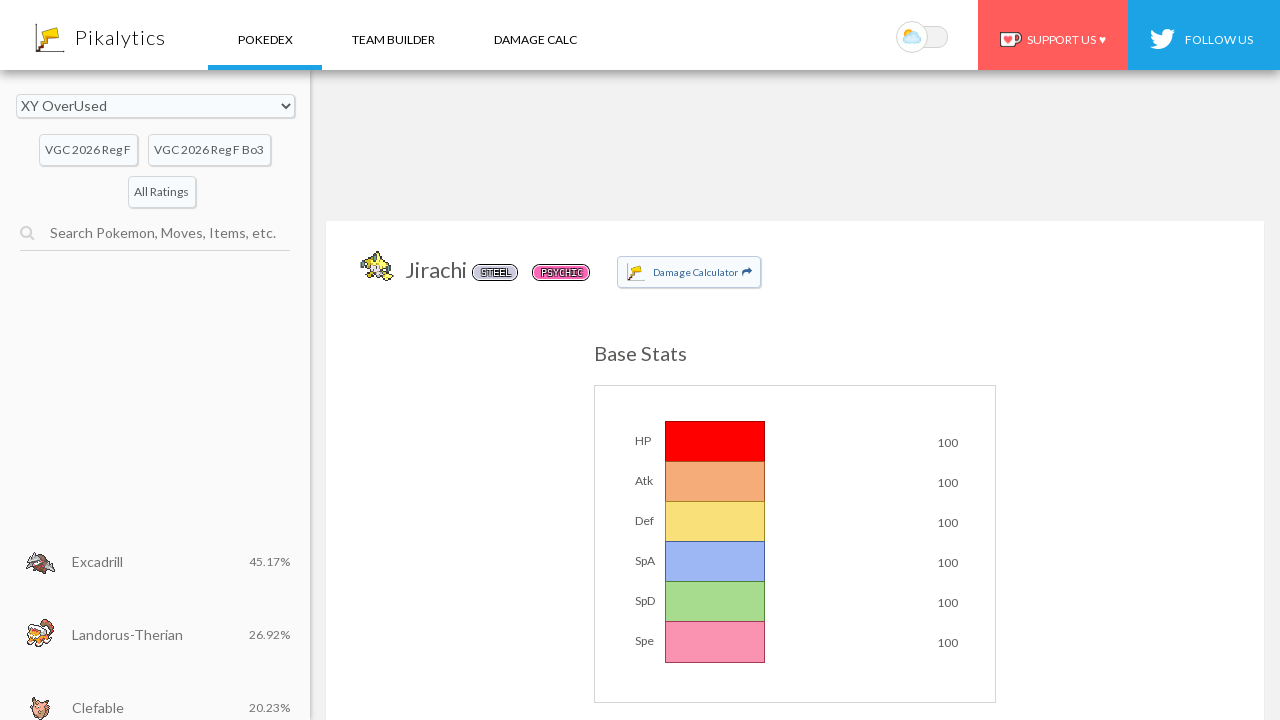

--- FILE ---
content_type: text/html; charset=utf-8
request_url: https://www.pikalytics.com/pokedex/xy/jirachi
body_size: 35075
content:
<head>
  <meta name="viewport" content="initial-scale=1.0; minimum-scale=1.0; maximum-scale=1.0;">
  <meta name="apple-itunes-app" content="app-id=1511370166">
  <link rel="preload" as="style" onload="this.rel=&apos;stylesheet&apos;" href="https://fonts.googleapis.com/css?family=Lato:400,700,300,100&amp;display=swap" type="text/css">
  <link rel="stylesheet" type="text/css" href="https://cdn.pikalytics.com/styles/styles.6c2b1e737d527d84.css">
  <link rel="preload" href="https://cdn.pikalytics.com/styles/dex.6bbe4873a93860ac.css" as="style" onload="this.onload=null;this.rel=&apos;stylesheet&apos;">
  <noscript><link rel="stylesheet" href="/styles/dex.css"></noscript>
  <script>
    if (
      (localStorage.getItem('dark-mode') == null &&
        window.matchMedia &&
        window.matchMedia('(prefers-color-scheme: dark)').matches) ||
      localStorage.getItem('dark-mode') == '1'
    ) {
      // Get HTML head element
      var head = document.getElementsByTagName('HEAD')[0];
      // Create new link Element
      var link = document.createElement('link');
      // set the attributes for link element
      link.rel = 'stylesheet';
      link.type = 'text/css';
      link.href = 'https://cdn.pikalytics.com/styles/styles-dark.c2c2b7ff616123f1.css';
      // Append link element to HTML head
      head.appendChild(link);
    }

    function switchColorScheme() {
      var currentColor = localStorage.getItem('dark-mode');
      var isOSDark =
        window.matchMedia &&
        window.matchMedia('(prefers-color-scheme: dark)').matches;

      if (currentColor == null && isOSDark) {
        localStorage.setItem('dark-mode', '0');
      } else if (currentColor == null && !isOSDark) {
        localStorage.setItem('dark-mode', '1');
      } else {
        localStorage.setItem(
          'dark-mode',
          localStorage.getItem('dark-mode') == '1' ? '0' : '1',
        );
      }
      window.location.reload();
    }
  </script>
  <link rel="stylesheet" href="https://cdn.pikalytics.com/images/fa/css/font-awesome.min.css">
  <link rel="stylesheet" type="text/css" href="https://cdn.pikalytics.com/images/wp_v3.css">

  <meta charset="utf-8">

  <meta name="og:image" content="https://cdn.pikalytics.com/images/favicon/apple-icon.png">

  <meta name="Description" content="Jirachi Pok&#xE9;mon Scarlet Violet Competitive stats, moves, terastalize types, movesets, natures, abilities, and EV spreads for XY. Iron Head, U-turn!">
  <meta name="google-site-verification" content="IJxJYgASSACZ_sNBted5fW14_RX1eeIn19pwSmFlz0M">

  <meta name="twitter:card" content="summary">
  <meta name="twitter:description" content="Jirachi Pok&#xE9;mon Scarlet Violet Competitive stats, moves, terastalize types, movesets, natures, abilities, and EV spreads for XY. Iron Head, U-turn!">
  <meta name="twitter:title" content="Jirachi XY Stats">
  <meta name="twitter:site" content="@Pikalytics">
  <meta name="twitter:image" content="https://cdn.pikalytics.com/images/favicon/apple-icon.png">
  <meta name="twitter:creator" content="@Pikalytics">
  <title>Jirachi XY Stats | Pok&#xE9;mon Scarlet Violet | Pikalytics</title>

  <!-- <script
    async
    src="//pagead2.googlesyndication.com/pagead/js/adsbygoogle.js"
  ></script>
  <script>
    (adsbygoogle = window.adsbygoogle || []).push({
      google_ad_client: "ca-pub-6299586064755499",
      enable_page_level_ads: true
    });
  </script> -->
  <script type="text/javascript">
    window['nitroAds'] = window['nitroAds'] || {
      createAd: function () {
        window.nitroAds.queue.push(['createAd', arguments]);
      },
      queue: [],
    };
  </script>
  <!-- <script async src="https://s.nitropay.com/ads-442.js"></script> -->
  <link rel="alternate" href="https://www.pikalytics.com/pokedex" hreflang="en">
  <link rel="alternate" href="https://www.pikalytics.com/pokedex?l=fra" hreflang="fr">
  <link rel="alternate" href="https://www.pikalytics.com/pokedex?l=ita" hreflang="it">
  <link rel="alternate" href="https://www.pikalytics.com/pokedex?l=ger" hreflang="de">
  <link rel="alternate" href="https://www.pikalytics.com/pokedex?l=chs" hreflang="zh">
  <link rel="alternate" href="https://www.pikalytics.com/pokedex?l=kor" hreflang="ko">
  <link rel="alternate" href="https://www.pikalytics.com/pokedex?l=ja" hreflang="ja">
  <link rel="alternate" href="https://www.pikalytics.com/pokedex?l=spa" hreflang="es">
</head>

<body onload="onLoad()" class="pokedex">
  <div id="right_sidebar">

  </div>

  <div id="header">
    <div id="main_header">
      <div id="mobile_menu_icon" style="display:none;"><i class="fa fa-bars" aria-hidden="true"></i></div>
      <a href="/" id="mobile_back_icon" style="display: none;"><i class="fa fa-angle-left" aria-hidden="true"></i></a>
      <a href="/" style="display:inline-block;vertical-align: middle;"><img id="header_icon" style="transform: initial; -webkit-transform: initial; -moz-transform: initial; margin-top: 7px ; margin-left: 35px ; margin-right: 10px ; height: 30px ; width: 30px ; vertical-align: middle; position: relative; display: inline-block;" alt="Pikalytics VGC Stats" src="https://cdn.pikalytics.com/images/header-icon_v2.png"></a><a href="/" id="logo_button" style="display: inline-block;font-weight:300;vertical-align:middle;margin-right: 40px;padding-top: 25px;font-size: 20px;padding-bottom: 20px;letter-spacing: 1px;">Pikalytics</a>
      <a href="/pokedex" class="pokedex-button">Pokedex</a>
      <!-- <a href="/pokedex/za" class="pokedex-za-button" style="position:relative;">Legends ZA<span
          style="
            font-size: 8px;
            position: absolute;
            top: 20px;
            right: 10px;
            background: #e30f5c;
            color: #fff;
            padding: 1px 3px;
            border-radius: 4px;
          ">NEW</span></a> -->
      <a href="/team" class="team-button" style="position:relative;">team builder</a>
      <!-- <a href="/top-pokemon" class="meta-button" style="position:relative;">meta report</a> -->
      <a href="/calc" class="calc-button">Damage calc</a>
      <!-- <a href="/articles" class="articles-button" style="position:relative;">articles</a> -->
      <!-- <a href="/results" class="results-button" style="position:relative;">tournaments</a> -->
      <a class="randomize_button"><i class="fa fa-random" aria-hidden="true"></i>&#xA0;&#xA0;&#xA0;&#xA0;Random</a>
      <a href="https://twitter.com/Pikalytics" target="_blank" class="twitter-button" style="position:relative;float:right;vertical-align: middle;box-sizing:content-box;background: #1ba3e6;color:white;">
        <img style="height: 20px;vertical-align: middle;margin-top: -15px;top: 6px;position: relative;right: 8px;" src="https://cdn.pikalytics.com/images/twitter_white_small.png">
        follow us
      </a>
      <a title="Support us on ko-fi.com" href="https://ko-fi.com/pikalytics" class="kofi-button" style="background-color: #ff5c5b; cursor: default;float:right;box-sizing:border-box;height:100%;padding-top: 23px !important; margin-right: 0px;" target="_blank"> <span class="kofitext"><img src="https://cdn.pikalytics.com/images/cup-border.png" class="kofiimg">Support Us&#xA0;&#xA0;<span style="color:white;" class="support-us-heart">&#x2665;</span></span></a>
      <a class="color_scheme_button" onclick="switchColorScheme();">
          <span class="color-scheme-slide-wrapper">
              <span class="color-scheme-slider">
                  <img src="https://cdn.pikalytics.com/images/moon.png" class="moon-icon color-slider-icon">
                  <img src="https://cdn.pikalytics.com/images/sun.png" class="sun-icon color-slider-icon">
              </span>
          </span>
      </a>
    </div>

    <div id="header_page_content"></div>
  </div>

  <div id="mobile_close">&#x2716;</div>
  <div id="modal"></div>
  <div id="app">
  <div id="pokemon_content_wrapper" style="display: flex;">
  <div id="pokedex-top-ad"></div>
  <div class="bg-white div-shadow content-div-margin content-div-padding">
    <div class="header-div-padding">
      <div class="inline-block center-align image-scale-1p5">
        <span class="Jirachi sprite-xyicons Jirachi inline-block"></span>
      </div>
      <div class="inline-block content-div-header-font">
        <h1 style="font-size: 22px; text-transform: capitalize; vertical-align: top; display: inline-block; font-weight: unset; margin-block-end: unset; margin-block-start: unset;">Jirachi</h1> <span class="inline-block pokedex-header-types"><span class="type steel">steel</span><span class="type psychic">psychic</span></span>
        <!--  -->
        
        
        
        <span id="calc_dex_button"><img src="https://cdn.pikalytics.com/images/header-icon_v2.png"> <span>Damage Calculator <i class="fa fa-share" style="margin-left:2px;margin-right:2px;" aria-hidden="true"></i></span></span>
        <!--<span id="babiri_desktop_button"><a href="https://www.babiri.net/#/teams?pokemon=Jirachi" target="_blank" id="babiri_button"><img src="//cdn.pikalytics.com/images/babiri.png" /> <span>View on Babiri.net <i class="fa fa-share" style="margin-left:2px;margin-right:2px;" aria-hidden="true"></i></span></a></span>-->
        
      </div>
      
      <div class="header-div-right header-div-right-margin">
        
          
          
          
            <div class="pokemon-ind-summary-item">
              <div class="pokemon-ind-summary-title">Usage Percent</div>
              <div class="pokemon-ind-summary-text gold-font">1<span class="pokemon-ind-summary-sub">%</span></div>
            </div>
          
          
          <div class="pokemon-ind-summary-item">
            <div class="pokemon-ind-summary-title">Monthly Rank</div>
            <div class="pokemon-ind-summary-text purple-font"><span class="top-align pokemon-ind-summary-sub">#</span>71</div>
          </div>
          

      </div>
    </div>

    <!--
    <div id="babiri_desktop_small_button">
      <a href="https://www.babiri.net/#/teams?pokemon=Jirachi" target="_blank" id="babiri_button"><img src="//cdn.pikalytics.com/images/babiri.png" /> <span>View on Babiri.net <i class="fa fa-share" style="margin-left:2px;margin-right:2px;" aria-hidden="true"></i></span></a>
    </div>
    -->

    <div id="pokemon_content_inner_wrapper" style="position: relative;">
      <div class="inline-block pokemon-stat-container">
        <div style="color:#5a5a58;font-size:20px;margin-left:20px;">Base Stats</div>
        <div style="display:inline-block;border:1px solid rgba(0, 0, 0, 0.16);" class="pokedex-category-wrapper">
          <div id="bstats_wrapper" style="display: block;font-size: 12px;top: 0px;position: relative;left: 0px;border-radius: 0px;margin-left:40px;margin-top: 35px;">
                <div>
                  <div style="display:inline-block;width:30px;text-align: left;">HP</div><span class="pokedex-stat-bar" style="height:40px;text-align:left;display:inline-block;">
                    <div style="display:inline-block;height:100%;vertical-align:middle;background:#FF0000;border:1px solid #A60000;width:39.21568627450981%;">
                    </div>
                  </span>
                  <div style="display:inline-block;vertical-align: middle;margin-left: 20px;">100</div>
                  
                </div>
                <div>
                  <div style="display:inline-block;width:30px;text-align: left;">Atk</div><span class="pokedex-stat-bar" style="height:40px;text-align:left;display:inline-block;">
                    <div style="display:inline-block;height:100%;vertical-align:middle;background:#F5AC78;border:1px solid #9C531F;width:39.21568627450981%;">
                    </div>
                  </span>
                  <div style="display:inline-block;vertical-align: middle;margin-left: 20px;">100</div>
                  
                </div>
                <div>
                  <div style="display:inline-block;width:30px;text-align: left;">Def</div><span class="pokedex-stat-bar" style="height:40px;text-align:left;display:inline-block;">
                    <div style="display:inline-block;height:100%;vertical-align:middle;background:#FAE078;border:1px solid #A1871F;width:39.21568627450981%;">
                    </div>
                  </span>
                  <div style="display:inline-block;vertical-align: middle;margin-left: 20px;">100</div>
                  
                </div>
                <div>
                  <div style="display:inline-block;width:30px;text-align: left;">SpA</div><span class="pokedex-stat-bar" style="height:40px;text-align:left;display:inline-block;">
                    <div style="display:inline-block;height:100%;vertical-align:middle;background:#9DB7F5;border:1px solid #445E9C;width:39.21568627450981%;">
                    </div>
                  </span>
                  <div style="display:inline-block;vertical-align: middle;margin-left: 20px;">100</div>
                  
                </div>
                <div>
                  <div style="display:inline-block;width:30px;text-align: left;">SpD</div><span class="pokedex-stat-bar" style="height:40px;text-align:left;display:inline-block;">
                    <div style="display:inline-block;height:100%;vertical-align:middle;background:#A7DB8D;border:1px solid #4E8234;width:39.21568627450981%;">
                    </div>
                  </span>
                  <div style="display:inline-block;vertical-align: middle;margin-left: 20px;">100</div>
                  
                </div>
                <div>
                  <div style="display:inline-block;width:30px;text-align: left;">Spe</div><span class="pokedex-stat-bar" style="height:40px;text-align:left;display:inline-block;">
                    <div style="display:inline-block;height:100%;vertical-align:middle;background:#FA92B2;border:1px solid #A13959;width:39.21568627450981%;">
                    </div>
                  </span>
                  <div style="display:inline-block;vertical-align: middle;margin-left: 20px;">100</div>
                  
                </div>
          </div>
        </div>
      </div>
      <div class="inline-block pokemon-stat-container">
        <div style="color:#5a5a58;font-size:20px;margin-left:20px;">Moves</div>
        <div style="display:inline-block;border:1px solid rgba(0, 0, 0, 0.16);" class="pokedex-category-wrapper">
          <div id="moves_wrapper">
            <div>
              <div class="pokedex-move-entry-new">
                <div style="margin-left:10px;display:inline-block;">Iron Head</div>
                <div style="display:inline-block;color:#333;"><span class="type steel">steel</span></div>

                  <div style="display:inline-block;float:right;">99.054%</div>
              </div>
              <div class="pokedex-move-entry-new">
                <div style="margin-left:10px;display:inline-block;">U-turn</div>
                <div style="display:inline-block;color:#333;"><span class="type bug">bug</span></div>

                  <div style="display:inline-block;float:right;">92.465%</div>
              </div>
              <div class="pokedex-move-entry-new">
                <div style="margin-left:10px;display:inline-block;">Healing Wish</div>
                <div style="display:inline-block;color:#333;"><span class="type psychic">psychic</span></div>

                  <div style="display:inline-block;float:right;">85.759%</div>
              </div>
              <div class="pokedex-move-entry-new">
                <div style="margin-left:10px;display:inline-block;">Fire Punch</div>
                <div style="display:inline-block;color:#333;"><span class="type fire">fire</span></div>

                  <div style="display:inline-block;float:right;">40.597%</div>
              </div>
              <div class="pokedex-move-entry-new">
                <div style="margin-left:10px;display:inline-block;">Zen Headbutt</div>
                <div style="display:inline-block;color:#333;"><span class="type psychic">psychic</span></div>

                  <div style="display:inline-block;float:right;">27.214%</div>
              </div>
              <div class="pokedex-move-entry-new">
                <div style="margin-left:10px;display:inline-block;">Heart Stamp</div>
                <div style="display:inline-block;color:#333;"><span class="type psychic">psychic</span></div>

                  <div style="display:inline-block;float:right;">17.873%</div>
              </div>
              <div class="pokedex-move-entry-new">
                <div style="margin-left:10px;display:inline-block;">Stealth Rock</div>
                <div style="display:inline-block;color:#333;"><span class="type rock">rock</span></div>

                  <div style="display:inline-block;float:right;">11.142%</div>
              </div>
              <div class="pokedex-move-entry-new">
                <div style="margin-left:10px;display:inline-block;">Body Slam</div>
                <div style="display:inline-block;color:#333;"><span class="type normal">normal</span></div>

                  <div style="display:inline-block;float:right;">10.792%</div>
              </div>
              <div class="pokedex-move-entry-new">
                <div style="margin-left:10px;display:inline-block;">Other</div>
                <div style="display:inline-block;color:#333;"><span class="type "></span></div>

                  <div style="display:inline-block;float:right;">15.104%</div>
              </div>
            </div>
          </div>
        </div>
      </div>
      <div class="inline-block pokemon-stat-container">
        <div style="margin-left:20px;">
          <span id="dex_team_button" style="    color: #5a5a58;cursor:initial;font-size:20px;display: inline-block;">Teammates</span>
          <!-- <a id="dex_team_button" style="cursor:initial;font-size:20px;display: inline-block;" onclick="$(this).css('color','#5a5a58');$('#dex_counters_button').css('color','#369');$('#dex_team_wrapper').show();$('#dex_counters_wrapper').hide();">Teammates</a> -->
          <!--  -->
        </div>
        <div style="display:inline-block;border:1px solid rgba(0, 0, 0, 0.16);" class="pokedex-category-wrapper">
          <div id="teammate_wrapper">
            <div id="dex_team_wrapper">
              <a class="teammate_entry pokedex-move-entry-new" data-name="Garchomp" href="/pokedex/xy/Garchomp?l=en">
                <div style="margin-left:10px;display:inline-block;">
                  <div style="margin-left:-10px;width: 40px;text-align: center;display: inline-block;"><span class=" sprite-xyicons Garchomp inline-block" style="position:relative;top:7px;"></span></div>
                </div>
                <div style="display:inline-block;">
                  <span>Garchomp</span>
                  
                </div>
                <div style="display:inline-block;"><span style="margin-left:12px;"><span class="type dragon" style="margin-left:-10px;">dragon</span><span class="type ground" style="margin-left:-10px;">ground</span></span></div>
                <div style="display:inline-block;float:right;">35.931%</div>
                
              </a>
              <a class="teammate_entry pokedex-move-entry-new" data-name="Landorus-Therian" href="/pokedex/xy/Landorus-Therian?l=en">
                <div style="margin-left:10px;display:inline-block;">
                  <div style="margin-left:-10px;width: 40px;text-align: center;display: inline-block;"><span class=" sprite-xyicons Landorus-Therian inline-block" style="position:relative;top:7px;"></span></div>
                </div>
                <div style="display:inline-block;">
                  <span>Landorus-Therian</span>
                  
                </div>
                <div style="display:inline-block;"><span style="margin-left:12px;"><span class="type ground" style="margin-left:-10px;">ground</span><span class="type flying" style="margin-left:-10px;">flying</span></span></div>
                <div style="display:inline-block;float:right;">34.736%</div>
                
              </a>
              <a class="teammate_entry pokedex-move-entry-new" data-name="Starmie" href="/pokedex/xy/Starmie?l=en">
                <div style="margin-left:10px;display:inline-block;">
                  <div style="margin-left:-10px;width: 40px;text-align: center;display: inline-block;"><span class=" sprite-xyicons Starmie inline-block" style="position:relative;top:7px;"></span></div>
                </div>
                <div style="display:inline-block;">
                  <span>Starmie</span>
                  
                </div>
                <div style="display:inline-block;"><span style="margin-left:12px;"><span class="type water" style="margin-left:-10px;">water</span><span class="type psychic" style="margin-left:-10px;">psychic</span></span></div>
                <div style="display:inline-block;float:right;">33.200%</div>
                
              </a>
              <a class="teammate_entry pokedex-move-entry-new" data-name="Breloom" href="/pokedex/xy/Breloom?l=en">
                <div style="margin-left:10px;display:inline-block;">
                  <div style="margin-left:-10px;width: 40px;text-align: center;display: inline-block;"><span class=" sprite-xyicons Breloom inline-block" style="position:relative;top:7px;"></span></div>
                </div>
                <div style="display:inline-block;">
                  <span>Breloom</span>
                  
                </div>
                <div style="display:inline-block;"><span style="margin-left:12px;"><span class="type grass" style="margin-left:-10px;">grass</span><span class="type fighting" style="margin-left:-10px;">fighting</span></span></div>
                <div style="display:inline-block;float:right;">28.402%</div>
                
              </a>
              <a class="teammate_entry pokedex-move-entry-new" data-name="Gyarados-Mega" href="/pokedex/xy/Gyarados-Mega?l=en">
                <div style="margin-left:10px;display:inline-block;">
                  <div style="margin-left:-10px;width: 40px;text-align: center;display: inline-block;"><span class=" sprite-xyicons Gyarados-Mega inline-block" style="position:relative;top:7px;"></span></div>
                </div>
                <div style="display:inline-block;">
                  <span>Gyarados</span>
                  
                </div>
                <div style="display:inline-block;"><span style="margin-left:12px;"><span class="type water" style="margin-left:-10px;">water</span><span class="type dark" style="margin-left:-10px;">dark</span></span></div>
                <div style="display:inline-block;float:right;">26.847%</div>
                
              </a>
              <a class="teammate_entry pokedex-move-entry-new" data-name="Kyurem-Black" href="/pokedex/xy/Kyurem-Black?l=en">
                <div style="margin-left:10px;display:inline-block;">
                  <div style="margin-left:-10px;width: 40px;text-align: center;display: inline-block;"><span class=" sprite-xyicons Kyurem-Black inline-block" style="position:relative;top:7px;"></span></div>
                </div>
                <div style="display:inline-block;">
                  <span>Kyurem-Black</span>
                  
                </div>
                <div style="display:inline-block;"><span style="margin-left:12px;"><span class="type dragon" style="margin-left:-10px;">dragon</span><span class="type ice" style="margin-left:-10px;">ice</span></span></div>
                <div style="display:inline-block;float:right;">25.670%</div>
                
              </a>
              <a class="teammate_entry pokedex-move-entry-new" data-name="Zapdos" href="/pokedex/xy/Zapdos?l=en">
                <div style="margin-left:10px;display:inline-block;">
                  <div style="margin-left:-10px;width: 40px;text-align: center;display: inline-block;"><span class=" sprite-xyicons Zapdos inline-block" style="position:relative;top:7px;"></span></div>
                </div>
                <div style="display:inline-block;">
                  <span>Zapdos</span>
                  
                </div>
                <div style="display:inline-block;"><span style="margin-left:12px;"><span class="type electric" style="margin-left:-10px;">electric</span><span class="type flying" style="margin-left:-10px;">flying</span></span></div>
                <div style="display:inline-block;float:right;">22.031%</div>
                
              </a>
              <a class="teammate_entry pokedex-move-entry-new" data-name="Serperior" href="/pokedex/xy/Serperior?l=en">
                <div style="margin-left:10px;display:inline-block;">
                  <div style="margin-left:-10px;width: 40px;text-align: center;display: inline-block;"><span class=" sprite-xyicons Serperior inline-block" style="position:relative;top:7px;"></span></div>
                </div>
                <div style="display:inline-block;">
                  <span>Serperior</span>
                  
                </div>
                <div style="display:inline-block;"><span style="margin-left:12px;"><span class="type grass" style="margin-left:-10px;">grass</span></span></div>
                <div style="display:inline-block;float:right;">18.142%</div>
                
              </a>
              <a class="teammate_entry pokedex-move-entry-new" data-name="Latios" href="/pokedex/xy/Latios?l=en">
                <div style="margin-left:10px;display:inline-block;">
                  <div style="margin-left:-10px;width: 40px;text-align: center;display: inline-block;"><span class=" sprite-xyicons Latios inline-block" style="position:relative;top:7px;"></span></div>
                </div>
                <div style="display:inline-block;">
                  <span>Latios</span>
                  
                </div>
                <div style="display:inline-block;"><span style="margin-left:12px;"><span class="type dragon" style="margin-left:-10px;">dragon</span><span class="type psychic" style="margin-left:-10px;">psychic</span></span></div>
                <div style="display:inline-block;float:right;">16.795%</div>
                
              </a>
              <a class="teammate_entry pokedex-move-entry-new" data-name="Azumarill" href="/pokedex/xy/Azumarill?l=en">
                <div style="margin-left:10px;display:inline-block;">
                  <div style="margin-left:-10px;width: 40px;text-align: center;display: inline-block;"><span class=" sprite-xyicons Azumarill inline-block" style="position:relative;top:7px;"></span></div>
                </div>
                <div style="display:inline-block;">
                  <span>Azumarill</span>
                  
                </div>
                <div style="display:inline-block;"><span style="margin-left:12px;"><span class="type water" style="margin-left:-10px;">water</span><span class="type fairy" style="margin-left:-10px;">fairy</span></span></div>
                <div style="display:inline-block;float:right;">15.802%</div>
                
              </a>
              <a class="teammate_entry pokedex-move-entry-new" data-name="Keldeo" href="/pokedex/xy/Keldeo?l=en">
                <div style="margin-left:10px;display:inline-block;">
                  <div style="margin-left:-10px;width: 40px;text-align: center;display: inline-block;"><span class=" sprite-xyicons Keldeo inline-block" style="position:relative;top:7px;"></span></div>
                </div>
                <div style="display:inline-block;">
                  <span>Keldeo</span>
                  
                </div>
                <div style="display:inline-block;"><span style="margin-left:12px;"><span class="type water" style="margin-left:-10px;">water</span><span class="type fighting" style="margin-left:-10px;">fighting</span></span></div>
                <div style="display:inline-block;float:right;">14.737%</div>
                
              </a>
            </div>
          </div>
        </div>
      </div>
      <div id="app_ad_3">
        <div id="pokedex-mid-ad"></div>
      </div>



      <div class="inline-block pokemon-stat-container">
        <div style="color:#5a5a58;font-size:20px;margin-left:20px;">Item
        </div>
        <div style="display:inline-block;border:1px solid rgba(0, 0, 0, 0.16);" class="pokedex-category-wrapper">
          <div id="items_wrapper">
            <div>
              <div class="pokedex-move-entry-new">
                <div style="margin-left:10px;display:inline-block;">
                  <div style="margin-left:-10px;text-align: center;display: inline-block;">
                    <span class="sprite-xyitems Choice_Scarf inline-block" style="position:relative;top:7px;"></span>
                  </div>
                </div>
                <div style="display:inline-block;">Choice Scarf</div>
                  <div style="display:inline-block;float:right;">84.620%</div>
              </div>
              <div class="pokedex-move-entry-new">
                <div style="margin-left:10px;display:inline-block;">
                  <div style="margin-left:-10px;text-align: center;display: inline-block;">
                    <span class="sprite-xyitems Leftovers inline-block" style="position:relative;top:7px;"></span>
                  </div>
                </div>
                <div style="display:inline-block;">Leftovers</div>
                  <div style="display:inline-block;float:right;">13.316%</div>
              </div>
              <div class="pokedex-move-entry-new">
                <div style="margin-left:10px;display:inline-block;">
                  <div style="margin-left:-10px;text-align: center;display: inline-block;">
                    <span class="sprite-xyitems Other inline-block" style="position:relative;top:7px;"></span>
                  </div>
                </div>
                <div style="display:inline-block;">Other</div>
                  <div style="display:inline-block;float:right;">2.064%</div>
              </div>
            </div>
          </div>
        </div>
      </div>
      <div class="inline-block pokemon-stat-container">
        <div style="color:#5a5a58;font-size:20px;margin-left:20px;">Ability
        </div>
        <div style="display:inline-block;border:1px solid rgba(0, 0, 0, 0.16);" class="pokedex-category-wrapper">
          <div id="abilities_wrapper">
            <div>
              <div class="pokedex-move-entry-new">
                <div style="margin-left:10px;display:inline-block;">Serene Grace</div>
                  <div style="display:inline-block;float:right;">100.000%</div>
              </div>
            </div>
          </div>
        </div>
      </div>
      <div class="inline-block pokemon-stat-container">
        <div style="color:#5a5a58;font-size:20px;margin-left:20px;">
            <span id="dex_spreads_button" style="cursor:initial;font-size:20px;display: inline-block;">EV Spreads</span>


          <!-- EV Spreads -->
                  </div>
        <div style="display:inline-block;border:1px solid rgba(0, 0, 0, 0.16);" class="pokedex-category-wrapper">
          <div id="dex_spreads_wrapper" style="">
            <div>
              <div class="pokedex-move-entry-new">
                <div style="margin-left:10px;display:inline-block;">Jolly</div>
                <div style="display:inline-block;">0/</div><div style="display:inline-block;">252/</div><div style="display:inline-block;">0/</div><div style="display:inline-block;">0/</div><div style="display:inline-block;">4/</div><div style="display:inline-block;">252</div>
                  <div style="display:inline-block;float:right;">55.929%</div>
              </div>
              <div class="pokedex-move-entry-new">
                <div style="margin-left:10px;display:inline-block;">Jolly</div>
                <div style="display:inline-block;">116/</div><div style="display:inline-block;">140/</div><div style="display:inline-block;">0/</div><div style="display:inline-block;">0/</div><div style="display:inline-block;">0/</div><div style="display:inline-block;">252</div>
                  <div style="display:inline-block;float:right;">15.818%</div>
              </div>
              <div class="pokedex-move-entry-new">
                <div style="margin-left:10px;display:inline-block;">Jolly</div>
                <div style="display:inline-block;">0/</div><div style="display:inline-block;">252/</div><div style="display:inline-block;">4/</div><div style="display:inline-block;">0/</div><div style="display:inline-block;">0/</div><div style="display:inline-block;">252</div>
                  <div style="display:inline-block;float:right;">9.985%</div>
              </div>
              <div class="pokedex-move-entry-new">
                <div style="margin-left:10px;display:inline-block;">Careful</div>
                <div style="display:inline-block;">252/</div><div style="display:inline-block;">0/</div><div style="display:inline-block;">0/</div><div style="display:inline-block;">0/</div><div style="display:inline-block;">224/</div><div style="display:inline-block;">32</div>
                  <div style="display:inline-block;float:right;">5.790%</div>
              </div>
              <div class="pokedex-move-entry-new">
                <div style="margin-left:10px;display:inline-block;">Careful</div>
                <div style="display:inline-block;">248/</div><div style="display:inline-block;">0/</div><div style="display:inline-block;">0/</div><div style="display:inline-block;">0/</div><div style="display:inline-block;">228/</div><div style="display:inline-block;">32</div>
                  <div style="display:inline-block;float:right;">3.252%</div>
              </div>
              <div class="pokedex-move-entry-new">
                <div style="margin-left:10px;display:inline-block;">Jolly</div>
                <div style="display:inline-block;">240/</div><div style="display:inline-block;">84/</div><div style="display:inline-block;">56/</div><div style="display:inline-block;">0/</div><div style="display:inline-block;">32/</div><div style="display:inline-block;">96</div>
                  <div style="display:inline-block;float:right;">1.190%</div>
              </div>
            </div>
          </div>
        </div>
      </div>
      

      <div id="app_ad_2">
        <div id="pokedex-bottom-ad"></div>
      </div>
    </div>
  </div>
  <div id="pokedex-sticky-sidebar"></div>
  <div id="pokedex-anchor"></div>
  <div id="ccpa" style="margin-bottom: 0px;line-height: 24px;margin-top:20px;">
    <a title="Support us on ko-fi.com" href="https://ko-fi.com/pikalytics" target="_blank"><img src="https://cdn.pikalytics.com/images/cup-border.png" class="kofiimg">Support Us&#xA0;&#xA0;&#x2764;&#xFE0F;</a>
    &#xA0;&#xA0;
    <br>
    &#xA0;&#xA0;<a href="/cdn-cgi/l/email-protection#76061f1d171a0f021f150536111b171f1a5815191b" target="_blank">Advertise on Pikalytics</a>
    &#xA0;&#xA0;|&#xA0;&#xA0;<a href="https://pikalytics.flycricket.io/privacy.html" target="_blank">Privacy Policy</a>
    &#xA0;&#xA0;<span data-ccpa-link="1"></span>
    <br>
    <div class="localization-container" style="position: relative;vertical-align: middle;">
        <a href="/pokedex" style="">
          &#x1F1FA;&#x1F1F8; EN
        </a>
        &#xA0;&#xA0;<span style="color:grey;">|</span>&#xA0;&#xA0;
        <a href="/pokedex?l=ja" style="">
          &#x1F1EF;&#x1F1F5; JPN
        </a>
        &#xA0;&#xA0;<span style="color:grey;">|</span>&#xA0;&#xA0;
        <a href="/pokedex?l=ita" style="">
          &#x1F1EE;&#x1F1F9; ITA
        </a>
        &#xA0;&#xA0;<span style="color:grey;">|</span>&#xA0;&#xA0;
        <a href="/pokedex?l=fra" style="">
          &#x1F1EB;&#x1F1F7; FRA
        </a>
        &#xA0;&#xA0;<span style="color:grey;">|</span>&#xA0;&#xA0;
        <a href="/pokedex?l=ger" style="">
          &#x1F1E9;&#x1F1EA; GER
        </a>
        &#xA0;&#xA0;<span style="color:grey;">|</span>&#xA0;&#xA0;
        <a href="/pokedex?l=spa" style="">
          &#x1F1EA;&#x1F1F8; SPA
        </a>
        &#xA0;&#xA0;<span style="color:grey;">|</span>&#xA0;&#xA0;
        <a href="/pokedex?l=kor" style="">
          &#x1F1F0;&#x1F1F7; KOR
        </a>
        &#xA0;&#xA0;<span style="color:grey;">|</span>&#xA0;&#xA0;
        <a href="/pokedex?l=chs" style="">
          &#x1F1E8;&#x1F1F3; CHS
        </a>
        &#xA0;&#xA0;<span style="color:grey;">|</span>&#xA0;&#xA0;
        <a href="/pokedex?l=chs" style="">
          &#x1F1E8;&#x1F1F3; CHT
        </a>
      </div>
      <div>
        <span style="cursor:pointer;" onclick="localStorage.setItem(&apos;dark-mode&apos;,&apos;1&apos;);window.location.reload();"><i class="fa fa-moon-o" aria-hidden="true"></i>&#xA0;&#xA0;Dark Mode</span> | <span style="cursor:pointer;" onclick="localStorage.setItem(&apos;dark-mode&apos;,&apos;0&apos;);window.location.reload();"><i class="fa fa-sun-o" aria-hidden="true"></i>&#xA0;&#xA0;Light Mode</span>
      </div>
      <div style="margin-bottom:100px;">
        Pok&#xE9;mon and All Respective Names are Trademark &amp; &#xA9; of Nintendo 1996-2025
    </div>
  </div>
  <br><br>
  <br><br>
  <div id="video"></div>
</div>
  <div id="mini_list_wrapper">
  <!-- <div id="pokedex_data_type_tabs">
    <a href="/pokedex/gen9vgc2026regf" id="pokedex_data_type_battle" data-format="gen9vgc2026regf-1760" id="pokedex_data_type_battle" class="data-type-quick-tab selected">
      Battle Usage
    </a>
    <a href="/pokedex/gen9vgc2023series2bochumregionals" data-format="gen9vgc2023series2bochumregionals-1760" id="pokedex_data_type_tournament" class="data-type-quick-tab ">
      Tournament Usage
    </a>
  </div> -->
  <div class="select-wrapper" style="padding-bottom:12px;">
    <select id="format_dd" style="max-width: 90%;">
      <option style="display:none;"></option>
      <optgroup label="Pokemon Legends ZA">
        <option value="za-1760">Pokemon Legends ZA Pokedex</option>
      </optgroup>
      <optgroup label="Pokemon Scarlet &amp; Violet VGC 2025">
        <option value="gen9vgc2026regf-1760">VGC 2026 Regulation Set F Showdown</option>
        <option value="gen9vgc2026regf-1630" hidden>VGC 2026 Regulation Set F Showdown (1630+)</option>
        <option value="gen9vgc2026regf-1500" hidden>VGC 2026 Regulation Set F Showdown (1500+)</option>
        <option value="gen9vgc2026regf-0" hidden>VGC 2026 Regulation Set F Showdown (0+)</option>
        <option value="homebsd-1760">VGC 2026 Regulation F Switch Ranked</option>
        <option value="homebss-1760">Battle Stadium Singles Regulation F Switch Ranked</option>
        <option value="gen9vgc2026regfbo3-1760">VGC 2026 Best of 3 Regulation Set F Showdown</option>
        <option value="gen9vgc2026regfbo3-1630" hidden>VGC 2026 Best of 3 Regulation Set F Showdown (1630+)</option>
        <option value="gen9vgc2026regfbo3-1500" hidden>VGC 2026 Best of 3 Regulation Set F Showdown (1500+)</option>
        <option value="gen9vgc2026regfbo3-0" hidden>VGC 2026 Best of 3 Regulation Set F Showdown (0+)</option>
        <option value="gen9vgc2025regh-1760">VGC 2025 Regulation Set H Showdown</option>
        <option value="gen9vgc2025regh-1630" hidden>VGC 2025 Regulation Set H Showdown (1630+)</option>
        <option value="gen9vgc2025regh-1500" hidden>VGC 2025 Regulation Set H Showdown (1500+)</option>
        <option value="gen9vgc2025regh-0" hidden>VGC 2025 Regulation Set H Showdown (0+)</option>
        <option value="gen9vgc2025reghbo3-1760">VGC 2025 Regulation Set H Showdown</option>
        <option value="gen9vgc2025reghbo3-1630" hidden>VGC 2025 Regulation Set H Showdown (1630+)</option>
        <option value="gen9vgc2025reghbo3-1500" hidden>VGC 2025 Regulation Set H Showdown (1500+)</option>
        <option value="gen9vgc2025reghbo3-0" hidden>VGC 2025 Regulation Set H Showdown (0+)</option>
        <option value="gen9vgc2025regj-1760">VGC 2025 Regulation Set J Showdown</option>
        <option value="gen9vgc2025regj-1630" hidden>VGC 2025 Regulation Set J Showdown (1630+)</option>
        <option value="gen9vgc2025regj-1500" hidden>VGC 2025 Regulation Set J Showdown (1500+)</option>
        <option value="gen9vgc2025regj-0" hidden>VGC 2025 Regulation Set J Showdown (0+)</option>
        <option value="gen9vgc2025regi-1760">VGC 2025 Regulation Set I Showdown</option>
        <!-- <option value="gen9vgc2025regi-1630" hidden>VGC 2025 Regulation Set I Showdown (1630+)</option>
        <option value="gen9vgc2025regi-1500" hidden>VGC 2025 Regulation Set I Showdown (1500+)</option>
        <option value="gen9vgc2025regi-0" hidden>VGC 2025 Regulation Set I Showdown (0+)</option> -->
        <option value="gen9vgc2025regibo3-1760">VGC 2025 Best of 3 Regulation Set I Showdown</option>
        <!-- <option value="gen9vgc2025regibo3-1630" hidden>VGC 2025 Best of 3 Regulation Set I Showdown (1630+)</option>
        <option value="gen9vgc2025regibo3-1500" hidden>VGC 2025 Best of 3 Regulation Set I Showdown (1500+)</option>
        <option value="gen9vgc2025regibo3-0" hidden>VGC 2025 Best of 3 Regulation Set I Showdown (0+)</option> -->
        <option value="gen9vgc2025regg-1760">VGC 2025 Regulation Set G Showdown</option>
        <option value="gen9vgc2025regg-1630" hidden>VGC 2025 Regulation Set G Showdown (1630+)</option>
        <option value="gen9vgc2025regg-1500" hidden>VGC 2025 Regulation Set G Showdown (1500+)</option>
        <option value="gen9vgc2025regg-0" hidden>VGC 2025 Regulation Set G Showdown (0+)</option>

        <option value="gen9vgc2025reggbo3-1760">VGC 2025 Best of 3 Regulation Set G Showdown</option>
        <option value="gen9vgc2025reggbo3-1630" hidden>VGC 2025 Best of 3 Regulation Set G Showdown (1630+)</option>
        <option value="gen9vgc2025reggbo3-1500" hidden>VGC 2025 Best of 3 Regulation Set G Showdown (1500+)</option>
        <option value="gen9vgc2025reggbo3-0" hidden>VGC 2025 Best of 3 Regulation Set G Showdown (0+)</option>
      </optgroup>
      <optgroup label="Pokemon Scarlet &amp; Violet VGC 2024">
        <option value="gen9vgc2024regh-1760">VGC 2024 Regulation Set H Showdown</option>
        <option value="gen9vgc2024regh-1630" hidden>VGC 2024 Regulation Set H Showdown (1630+)</option>
        <option value="gen9vgc2024regh-1500" hidden>VGC 2024 Regulation Set H Showdown (1500+)</option>
        <option value="gen9vgc2024regh-0" hidden>VGC 2024 Regulation Set H Showdown (0+)</option>
        <option value="gen9vgc2024reghbo3-1760">VGC 2024 Best of 3 Regulation Set H Showdown</option>
        <option value="gen9vgc2024reghbo3-1630" hidden>VGC 2024 Best of 3 Regulation Set H Showdown (1630+)</option>
        <option value="gen9vgc2024reghbo3-1500" hidden>VGC 2024 Best of 3 Regulation Set H Showdown (1500+)</option>
        <option value="gen9vgc2024reghbo3-0" hidden>VGC 2024 Best of 3 Regulation Set H Showdown (0+)</option>

        <option value="gen9vgc2024regg-1760">VGC 2024 Regulation Set G Showdown</option>
        <option value="gen9vgc2024reggbo3-1760">VGC 2024 Best of 3 Regulation Set G Showdown</option>
        <option value="gen9vgc2024regf-1760">VGC 2024 Regulation Set F Showdown</option>
        <!-- <option value="gen9vgc2024regf-1630">VGC 2024 Regulation Set F Showdown (1630+)</option> -->
        <!-- <option value="gen9vgc2024regf-1500" hidden>VGC 2024 Regulation Set F Showdown (1500+)</option>
        <option value="gen9vgc2024regf-0" hidden>VGC 2024 Regulation Set F Showdown (0+)</option> -->
        <option value="gen9vgc2024regfbo3-1760">VGC 2024 Best of 3 Regulation Set F Showdown</option>
        <!-- <option value="gen9vgc2024regfbo3-1500" hidden>VGC 2024 Best of 3 Regulation Set F Showdown (1500+)</option>
        <option value="gen9vgc2024regfbo3-0" hidden>VGC 2024 Best of 3 Regulation Set F Showdown (0+)</option> -->
      </optgroup>
      <optgroup label="Pokemon Scarlet &amp; Violet VGC 2023">
        <option value="gen9vgc2023regulatione-1760">VGC 2023 Regulation Set E Showdown</option>
        <option value="gen9vgc2023regulatione-1630" hidden>VGC 2023 Regulation Set E Showdown (1630+)</option>
        <option value="gen9vgc2023regulatione-1500" hidden>VGC 2023 Regulation Set E Showdown (1500+)</option>
        <option value="gen9vgc2023regulatione-0" hidden>VGC 2023 Regulation Set E Showdown (0+)</option>
        <!-- <option value="gen9vgc2023regd-1760">VGC 2023 Regulation Set D Showdown</option>
        <option value="gen9vgc2023regd-1630" hidden>VGC 2023 Regulation Set D Showdown (1630+)</option>
        <option value="gen9vgc2023regd-1500" hidden>VGC 2023 Regulation Set D Showdown (1500+)</option>
        <option value="gen9vgc2023regd-0" hidden>VGC 2023 Regulation Set D Showdown (0+)</option> -->
        <option value="gen9vgc2023regc-1760">VGC 2023 Regulation Set C Showdown</option>
        <option value="gen9vgc2023regc-1630" hidden>VGC 2023 Regulation Set C Showdown (1630+)</option>
        <option value="gen9vgc2023regc-1500" hidden>VGC 2023 Regulation Set C Showdown (1500+)</option>
        <option value="gen9vgc2023regc-0" hidden>VGC 2023 Regulation Set C Showdown (0+)</option>
        <!-- <option value="gen9battlestadiumdoubles-1760">Battle Stadium Doubles Regulation D Showdown</option>
        <option value="gen9battlestadiumsingles-1760">Battle Stadium Singles Regulation D Showdown</option> -->
        <!-- <option value="gen9vgc2023series2-1760">VGC 2023 Series 2 Showdown</option> -->
        <option value="gen9vgc2023series1-1760">VGC 2023 Series 1 Showdown</option>
      </optgroup>
      <optgroup label="Pokemon Scarlet &amp; Violet">
        <option value="gen9ou-1825">OverUsed</option>
        <option value="gen9ou-1695" hidden>OverUsed (1695+)</option>
        <option value="gen9ou-1500" hidden>OverUsed (1500+)</option>
        <option value="gen9ou-0" hidden>OverUsed (0+)</option>
        <option value="gen9doublesou-1825">Doubles OverUsed</option>
        <option value="gen9monotype-1760">Monotype</option>
        <option value="gen9lc-1760">Little Cup</option>
        <option value="gen9nationaldex-1760">National Dex</option>
        <option value="gen9ubers-1760">Ubers</option>
      </optgroup>
      <optgroup label="Pokemon Brilliant Diamond &amp; Shining Pearl">
        <option value="bdsp-1760">Brilliant Diamond &amp; Shining Pearl OU</option>
        <option value="bdspbfd-1760">Brilliant Diamond &amp; Shining Pearl Battle Festival Doubles</option>
      </optgroup>
      <optgroup label="Pokemon Sword &amp; Shield">
        <!-- <option value="gen8battlestadiumdoubles-1760">Series 13 Battle Stadium Doubles</option> -->
        <!-- <option value="series13-1760">Series 13 Switch Battle Stadium Doubles</option> -->
        <!-- <option value="gen8battlestadiumsingles-1760">Series 13 Battle Stadium Singles</option> -->
        <!-- <option value="ss-1760">Series 12 VGC 2022</option> -->
        <option value="ss-1630" hidden>Series 12 VGC 2022 (1630+)</option>
        <option value="ss-1500" hidden>Series 12 VGC 2022 (1500+)</option>
        <option value="ss-0" hidden>Series 12 VGC 2022 (0+)</option>
        <option value="gen8ou-1825">OverUsed</option>
        <option value="gen8ou-1695" hidden>OverUsed (1695+)</option>
        <option value="gen8ou-1500" hidden>OverUsed (1500+)</option>
        <option value="gen8ou-0" hidden>OverUsed (0+)</option>
        <option value="series12-1760">Series 12 Showdown Battle Stadium Doubles</option>
        <option value="series11-1760">Series 11 Showdown Battle Stadium Doubles</option>
        <option value="series10-1760">Series 10 Showdown Battle Stadium Doubles</option>
        <option value="series9-1760">Series 9 Showdown Battle Stadium Doubles</option>
        <option value="series8-1760">Series 8 Showdown Battle Stadium Doubles</option>
        <option value="series8-1630" hidden>Series 8 Showdown Battle Stadium Doubles (1630+)</option>
        <option value="series8-1500" hidden>Series 8 Showdown Battle Stadium Doubles (1500+)</option>
        <option value="series8-0" hidden>Series 8 Showdown Battle Stadium Doubles (0+)</option>
        <option value="series7-1760">Series 7 Showdown Battle Stadium Doubles</option>
        <option value="series7-1630" hidden>Series 7 Showdown Battle Stadium Doubles (1630+)</option>
        <option value="series7-1500" hidden>Series 7 Showdown Battle Stadium Doubles (1500+)</option>
        <option value="series7-0" hidden>Series 7 Showdown Battle Stadium Doubles (0+)</option>
        <option value="sdbsd-1760">Series 6 Showdown Battle Stadium Doubles</option>
        <option value="sdbsd-1630" hidden>Series 6 Showdown Battle Stadium Doubles (1630+)</option>
        <option value="sdbsd-1500" hidden>Series 6 Showdown Battle Stadium Doubles (1500+)</option>
        <option value="sdbsd-0" hidden>Series 6 Showdown Battle Stadium Doubles (0+)</option>
        <option value="series6-1760" hidden>Series 6 Battle Stadium Doubles</option>
        <option value="series5-1760">Series 5 Switch Battle Stadium Doubles</option>
        <!-- <option value="isle-1760">Isle of Armor VGC 2020 Preview</option> -->
        <!-- <option value="vgc2020mayic-1760">VGC 2020 May International Challenge</option> -->
        <option value="gen8ubers-1760">Ubers</option>
        <!-- <option value="gen8battlestadiumdoubles-1760">Battle Stadium Doubles</option> -->
        <option value="gen8monotype-1760">Monotype</option>
        <option value="gen8nationaldex-1760">National Dex</option>
        <option value="gen8nationaldexag-1760">National Dex Anything Goes</option>
        <option value="gen8uu-1760">UnderUsed</option>
        <option value="gen8ru-1760">RarelyUsed</option>
        <option value="gen8nu-1760">NeverUsed</option>
        <option value="gen8pu-1760">PU</option>
      </optgroup>
      <optgroup label="Pokemon GO" hidden>
        <option value="go1500-1760" hidden>GO Great League (1500 CP)</option>
        <option value="go2500-1760" hidden>GO Ultra League (2500 CP)</option>
        <option value="go10000-1760" hidden>GO Master League (Unlimited CP)</option>
      </optgroup>
      <optgroup label="Pokemon Ultra Sun &amp; Moon">
        <option value="vgc2019ultra-1760">VGC 2019 Ultra Series</option>
        <option value="vgc2019moon-1760">VGC 2019 Moon Series</option>
        <option value="vgc2019sun-1760">VGC 2019 Sun Series</option>
        <option value="vgc2018-1760">VGC 2018</option>
        <option value="vgc2017-1760">VGC 2017</option>
        <option value="ou-1825">Gen 7 OverUsed</option>
        <option value="dou-1825">Gen 7 Doubles OverUsed</option>
        <option value="ubers-1760">Gen 7 Ubers</option>
        <option value="monotype-1760">Gen 7 Monotype</option>
        <option value="uu-1760">Gen 7 UnderUsed</option>
        <option value="ru-1760">Gen 7 RarelyUsed</option>
        <option value="nu-1760">Gen 7 NeverUsed</option>
      </optgroup>
      <optgroup label="Pokemon Let&apos;s Go Pikachu &amp; Eevee">
        <option value="lgpe-1760">Let&apos;s Go OverUsed</option>
      </optgroup>
      <optgroup label="Pokemon Omega Ruby &amp; Alpha Sapphire">
        <option value="vgc2016-1760">VGC 2016</option>
        <option value="oras-1760">ORAS Ubers</option>
      </optgroup>
      <optgroup label="Pokemon X &amp; Y">
        <option value="vgc2015-1760">VGC 2015</option>
        <option value="xy-1760">XY OverUsed</option>
      </optgroup>
      <optgroup label="Pokemon Black &amp; White">
        <option value="bw-1760">BW OverUsed</option>
      </optgroup>
      <optgroup label="Pokemon Diamond, Pearl &amp; Platinum">
        <option value="dpp-1760">DPP OverUsed</option>
      </optgroup>
      <optgroup label="Pokemon Ruby, Sapphire &amp; Emerald">
        <option value="rse-1760">RSE OverUsed</option>
      </optgroup>
      <optgroup label="Pokemon Silver, Gold &amp; Crystal">
        <option value="gsc-1760">GSC OverUsed</option>
      </optgroup>
      <optgroup label="Pokemon Red, Blue &amp; Yellow">
        <option value="rby-1760">RBY OverUsed</option>
      </optgroup>
    </select>
  </div>
  <div id="pokedex_wrapper" class="pokedex-wrapper-min">
    <div id="quick_formats_wrapper">
      <div style="text-align: center;margin-bottom: -10px;">
        <span data-format="gen9vgc2026regf-1760" class="format-quick-button">VGC 2026 Reg F</span>
        <!-- <span data-format="za-1760" class="format-quick-button" style="position: relative;overflow: visible;">Legends ZA Dex
          <span style="font-size: 8px;position: absolute;top: -0px;right: -10px;background: #e30f5c;color: #fff;padding: 1px 3px;border-radius: 4px;">New</span>
        </span> -->
        <span data-format="gen9vgc2026regfbo3-1760" class="format-quick-button">VGC 2026 Reg F Bo3</span>
        <!-- <span data-format="homebsd-1760" class="format-quick-button">VGC 2026 Reg F Switch</span> -->
      </div>
    </div>
    
    <div id="quick_rating_wrapper">
      <div style="text-align: center;margin-bottom: -10px;">
        <span data-rating="1760" class="format-rating-button" style="margin-right: -10px;">All Ratings</span>
      </div>
    </div>
    
    <div id="quick_rating_tip" style="display: none;margin: auto; width: 260px; text-align: center; padding-top: 20px;">
      Cutoff numbers refer to Glicko ratings on Pokemon Showdown. Choosing a cutoff displays the weighted usage stats for this ranking.
    </div>
    <div>
      <div style="width:100%;height:50px;position:relative;">
        <div style="position: absolute;left: 20px;right: 20px;">
          <i class="fa fa-search" style="position: absolute;top: 18px;font-size: 16px;font-weight: 100;color: rgba(191, 191, 191, 0.64)" aria-hidden="true"></i><input id="search" class="search" style="padding-left:30px;font-size:14px;margin-top:10px;" placeholder="Search Pokemon, Moves, Items, etc.">
        </div>
        <div class="xy search-trend-button inactive">
          &#x1F525;
        </div>
      </div>
    </div>
    <ul class="list xy" id="min_list">
      <div id="dex-list-0"></div>
      <a href="/pokedex/xy/Excadrill?l=en" class=" pokedex_entry" data-name="Excadrill">
        
        <div style="display:inline-block;width:50px;text-align:center;"><span class="sprite-xyicons Excadrill inline-block" style="margin-left:10px;position:relative;top:7px;"></span></div>        <div style="font-size:14px;padding-left:10px;display:inline;"><span class="pokemon-name">Excadrill </span> <!-- (<span style="color:red;">45.17%</span>) --><span class="pokemon-search" style="display:none;">groundsteelMold BreakerSand RushSand Force LeftoversAir BalloonChoice ScarfFocus Sash Other EarthquakeRapid SpinIron HeadRock SlideStealth RockToxicSwords DanceOther </span><div class="pokemon-trending" style="position: absolute;top: 18px;margin-left: 60px;font-size: 8px;color:orange;opacity:0.7;font-style: italic;"></div></div>
        
        <span class="float-right margin-right-20">45.17%</span>
        
        
        
      </a>
      <a href="/pokedex/xy/Landorus-Therian" class=" pokedex_entry" data-name="Landorus-Therian">
        
        <div style="display:inline-block;width:50px;text-align:center;"><span class="sprite-xyicons Landorus-Therian inline-block" style="margin-left:10px;position:relative;top:7px;"></span></div>        <div style="font-size:14px;padding-left:10px;display:inline;"><span class="pokemon-name">Landorus-Therian </span> <!-- (<span style="color:red;">26.92%</span>) --><span class="pokemon-search" style="display:none;">groundflyingIntimidateChoice ScarfRocky HelmetLeftovers Earth Plate Other EarthquakeU-turnStealth RockStone EdgeKnock OffToxic Explosion Rock Tomb Other</span><div class="pokemon-trending" style="position: absolute;top: 18px;margin-left: 60px;font-size: 8px;color:orange;opacity:0.7;font-style: italic;"></div></div>
        
        <span class="float-right margin-right-20">26.92%</span>
        
        
        
      </a>
      <a href="/pokedex/xy/Clefable?l=en" class=" pokedex_entry" data-name="Clefable">
        
        <div style="display:inline-block;width:50px;text-align:center;"><span class="sprite-xyicons Clefable inline-block" style="margin-left:10px;position:relative;top:7px;"></span></div>        <div style="font-size:14px;padding-left:10px;display:inline;"><span class="pokemon-name">Clefable </span> <!-- (<span style="color:red;">20.23%</span>) --><span class="pokemon-search" style="display:none;">fairyMagic GuardUnaware Cute Charm LeftoversLife OrbOther MoonblastSoft-BoiledCalm MindKnock OffFlamethrowerThunder WaveStealth RockIce BeamWishProtect Other</span><div class="pokemon-trending" style="position: absolute;top: 18px;margin-left: 60px;font-size: 8px;color:orange;opacity:0.7;font-style: italic;"></div></div>
        
        <span class="float-right margin-right-20">20.23%</span>
        
        
        
      </a>
      <a href="/pokedex/xy/Bisharp?l=en" class=" pokedex_entry" data-name="Bisharp">
        
        <div style="display:inline-block;width:50px;text-align:center;"><span class="sprite-xyicons Bisharp inline-block" style="margin-left:10px;position:relative;top:7px;"></span></div>        <div style="font-size:14px;padding-left:10px;display:inline;"><span class="pokemon-name">Bisharp </span> <!-- (<span style="color:red;">20.10%</span>) --><span class="pokemon-search" style="display:none;">darksteelDefiantInner Focus Pressure Black GlassesLife OrbLum BerryAssault Vest Leftovers Choice Scarf Other Knock OffIron HeadSucker PunchSwords DanceOther</span><div class="pokemon-trending" style="position: absolute;top: 18px;margin-left: 60px;font-size: 8px;color:orange;opacity:0.7;font-style: italic;"></div></div>
        
        <span class="float-right margin-right-20">20.10%</span>
        
        
        
      </a>
      <a href="/pokedex/xy/Rotom-Wash" class=" pokedex_entry" data-name="Rotom-Wash">
        
        <div style="display:inline-block;width:50px;text-align:center;"><span class="sprite-xyicons Rotom-Wash inline-block" style="margin-left:10px;position:relative;top:7px;"></span></div>        <div style="font-size:14px;padding-left:10px;display:inline;"><span class="pokemon-name">Rotom-Wash </span> <!-- (<span style="color:red;">19.66%</span>) --><span class="pokemon-search" style="display:none;">electricwaterLevitateLeftoversChoice ScarfOther Volt SwitchHydro PumpPain SplitWill-O-WispHidden Power GrassThunder WaveOther</span><div class="pokemon-trending" style="position: absolute;top: 18px;margin-left: 60px;font-size: 8px;color:orange;opacity:0.7;font-style: italic;"></div></div>
        
        <span class="float-right margin-right-20">19.66%</span>
        
        
        
      </a>
      <a href="/pokedex/xy/Serperior?l=en" class=" pokedex_entry" data-name="Serperior">
        
        <div style="display:inline-block;width:50px;text-align:center;"><span class="sprite-xyicons Serperior inline-block" style="margin-left:10px;position:relative;top:7px;"></span></div>        <div style="font-size:14px;padding-left:10px;display:inline;"><span class="pokemon-name">Serperior </span> <!-- (<span style="color:red;">19.64%</span>) --><span class="pokemon-search" style="display:none;">grassContraryOvergrow Miracle SeedLeftoversRocky HelmetLum BerryLight Clay Chesto Berry Other Leaf StormGlareDragon PulseHidden Power GroundHidden Power FireTauntHidden Power RockSynthesisLight Screen Reflect Substitute Other</span><div class="pokemon-trending" style="position: absolute;top: 18px;margin-left: 60px;font-size: 8px;color:orange;opacity:0.7;font-style: italic;"></div></div>
        
        <span class="float-right margin-right-20">19.64%</span>
        
        
        
      </a>
      <a href="/pokedex/xy/Tornadus-Therian" class=" pokedex_entry" data-name="Tornadus-Therian">
        
        <div style="display:inline-block;width:50px;text-align:center;"><span class="sprite-xyicons Tornadus-Therian inline-block" style="margin-left:10px;position:relative;top:7px;"></span></div>        <div style="font-size:14px;padding-left:10px;display:inline;"><span class="pokemon-name">Tornadus-Therian </span> <!-- (<span style="color:red;">19.46%</span>) --><span class="pokemon-search" style="display:none;">flyingRegeneratorAssault VestLum BerryRocky Helmet Other U-turnKnock OffHurricaneSuperpowerHeat WaveAcrobaticsHidden Power IceTauntOther</span><div class="pokemon-trending" style="position: absolute;top: 18px;margin-left: 60px;font-size: 8px;color:orange;opacity:0.7;font-style: italic;"></div></div>
        
        <span class="float-right margin-right-20">19.46%</span>
        
        
        
      </a>
      <a href="/pokedex/xy/Ferrothorn?l=en" class=" pokedex_entry" data-name="Ferrothorn">
        
        <div style="display:inline-block;width:50px;text-align:center;"><span class="sprite-xyicons Ferrothorn inline-block" style="margin-left:10px;position:relative;top:7px;"></span></div>        <div style="font-size:14px;padding-left:10px;display:inline;"><span class="pokemon-name">Ferrothorn </span> <!-- (<span style="color:red;">18.93%</span>) --><span class="pokemon-search" style="display:none;">grasssteelIron BarbsAnticipation LeftoversRocky HelmetOther SpikesGyro BallPower WhipLeech SeedStealth RockToxicProtectKnock OffOther</span><div class="pokemon-trending" style="position: absolute;top: 18px;margin-left: 60px;font-size: 8px;color:orange;opacity:0.7;font-style: italic;"></div></div>
        
        <span class="float-right margin-right-20">18.93%</span>
        
        
        
      </a>
      <a href="/pokedex/xy/Weavile?l=en" class=" pokedex_entry" data-name="Weavile">
        
        <div style="display:inline-block;width:50px;text-align:center;"><span class="sprite-xyicons Weavile inline-block" style="margin-left:10px;position:relative;top:7px;"></span></div>        <div style="font-size:14px;padding-left:10px;display:inline;"><span class="pokemon-name">Weavile </span> <!-- (<span style="color:red;">16.89%</span>) --><span class="pokemon-search" style="display:none;">darkicePressurePickpocketChoice BandLum Berry Life Orb Focus Sash Other Icicle CrashKnock OffIce ShardPursuitBeat UpSwords DanceOther</span><div class="pokemon-trending" style="position: absolute;top: 18px;margin-left: 60px;font-size: 8px;color:orange;opacity:0.7;font-style: italic;"></div></div>
        
        <span class="float-right margin-right-20">16.89%</span>
        
        
        
      </a>
      <a href="/pokedex/xy/Tyranitar?l=en" class=" pokedex_entry" data-name="Tyranitar">
        
        <div style="display:inline-block;width:50px;text-align:center;"><span class="sprite-xyicons Tyranitar inline-block" style="margin-left:10px;position:relative;top:7px;"></span></div>        <div style="font-size:14px;padding-left:10px;display:inline;"><span class="pokemon-name">Tyranitar </span> <!-- (<span style="color:red;">16.67%</span>) --><span class="pokemon-search" style="display:none;">rockdarkSand StreamUnnerve Chople BerryChoice BandChoice Scarf Assault Vest Other PursuitStone EdgeStealth RockCrunchIce BeamSuperpowerOther</span><div class="pokemon-trending" style="position: absolute;top: 18px;margin-left: 60px;font-size: 8px;color:orange;opacity:0.7;font-style: italic;"></div></div>
        
        <span class="float-right margin-right-20">16.67%</span>
        
        
        
      </a>
      <a href="/pokedex/xy/Garchomp?l=en" class=" pokedex_entry" data-name="Garchomp">
        
        <div style="display:inline-block;width:50px;text-align:center;"><span class="sprite-xyicons Garchomp inline-block" style="margin-left:10px;position:relative;top:7px;"></span></div>        <div style="font-size:14px;padding-left:10px;display:inline;"><span class="pokemon-name">Garchomp </span> <!-- (<span style="color:red;">13.85%</span>) --><span class="pokemon-search" style="display:none;">dragongroundRough SkinRocky HelmetLife OrbLeftoversLum Berry Choice Scarf Focus Sash Other EarthquakeStealth RockDragon TailFire BlastSwords DanceToxicDragon ClawOutrageRock TombStone Edge Draco Meteor Other</span><div class="pokemon-trending" style="position: absolute;top: 18px;margin-left: 60px;font-size: 8px;color:orange;opacity:0.7;font-style: italic;"></div></div>
        
        <span class="float-right margin-right-20">13.85%</span>
        
        
        
      </a>
      <a href="/pokedex/xy/Keldeo?l=en" class=" pokedex_entry" data-name="Keldeo">
        
        <div style="display:inline-block;width:50px;text-align:center;"><span class="sprite-xyicons Keldeo inline-block" style="margin-left:10px;position:relative;top:7px;"></span></div>        <div style="font-size:14px;padding-left:10px;display:inline;"><span class="pokemon-name">Keldeo </span> <!-- (<span style="color:red;">13.74%</span>) --><span class="pokemon-search" style="display:none;">waterfightingJustifiedLeftoversChoice SpecsChoice Scarf Mystic Water Other Secret SwordScaldHydro PumpCalm MindSubstituteIcy WindFocus BlastTauntHidden Power GrassRest Other</span><div class="pokemon-trending" style="position: absolute;top: 18px;margin-left: 60px;font-size: 8px;color:orange;opacity:0.7;font-style: italic;"></div></div>
        
        <span class="float-right margin-right-20">13.74%</span>
        
        
        
      </a>
      <a href="/pokedex/xy/Metagross-Mega?l=en" class=" pokedex_entry" data-name="Metagross-Mega">
        
        <div style="display:inline-block;width:50px;text-align:center;"><span class="sprite-xyicons Metagross-Mega inline-block" style="margin-left:10px;position:relative;top:7px;"></span></div>        <div style="font-size:14px;padding-left:10px;display:inline;"><span class="pokemon-name">Metagross </span> <!-- (<span style="color:red;">13.29%</span>) --><span class="pokemon-search" style="display:none;">steelpsychicTough ClawsMetagrossiteZen HeadbuttBullet PunchThunder PunchPower-Up PunchMeteor MashIce PunchEarthquakeHammer ArmPursuitOther</span><div class="pokemon-trending" style="position: absolute;top: 18px;margin-left: 60px;font-size: 8px;color:orange;opacity:0.7;font-style: italic;"></div></div>
        
        <span class="float-right margin-right-20">13.29%</span>
        
        
        
      </a>
      <a href="/pokedex/xy/Heatran?l=en" class=" pokedex_entry" data-name="Heatran">
        
        <div style="display:inline-block;width:50px;text-align:center;"><span class="sprite-xyicons Heatran inline-block" style="margin-left:10px;position:relative;top:7px;"></span></div>        <div style="font-size:14px;padding-left:10px;display:inline;"><span class="pokemon-name">Heatran </span> <!-- (<span style="color:red;">13.07%</span>) --><span class="pokemon-search" style="display:none;">firesteelFlash FireLeftoversChoice Scarf Air Balloon Other Lava PlumeStealth RockTauntEarth PowerRoarToxicProtectMagma StormFlash CannonFlamethrower Will-O-Wisp Other</span><div class="pokemon-trending" style="position: absolute;top: 18px;margin-left: 60px;font-size: 8px;color:orange;opacity:0.7;font-style: italic;"></div></div>
        
        <span class="float-right margin-right-20">13.07%</span>
        
        
        
      </a>
      <a href="/pokedex/xy/Scizor-Mega?l=en" class=" pokedex_entry" data-name="Scizor-Mega">
        
        <div style="display:inline-block;width:50px;text-align:center;"><span class="sprite-xyicons Scizor-Mega inline-block" style="margin-left:10px;position:relative;top:7px;"></span></div>        <div style="font-size:14px;padding-left:10px;display:inline;"><span class="pokemon-name">Scizor </span> <!-- (<span style="color:red;">12.63%</span>) --><span class="pokemon-search" style="display:none;">bugsteelTechnicianScizoriteBullet PunchRoostSwords DanceU-turnSuperpowerBug BiteKnock OffOther</span><div class="pokemon-trending" style="position: absolute;top: 18px;margin-left: 60px;font-size: 8px;color:orange;opacity:0.7;font-style: italic;"></div></div>
        
        <span class="float-right margin-right-20">12.63%</span>
        
        
        
      </a>
      <a href="/pokedex/xy/Zapdos?l=en" class=" pokedex_entry" data-name="Zapdos">
        
        <div style="display:inline-block;width:50px;text-align:center;"><span class="sprite-xyicons Zapdos inline-block" style="margin-left:10px;position:relative;top:7px;"></span></div>        <div style="font-size:14px;padding-left:10px;display:inline;"><span class="pokemon-name">Zapdos </span> <!-- (<span style="color:red;">11.88%</span>) --><span class="pokemon-search" style="display:none;">electricflyingStaticPressureLeftoversRocky HelmetOther RoostHeat WaveVolt SwitchHidden Power IceDefogDischargeOther</span><div class="pokemon-trending" style="position: absolute;top: 18px;margin-left: 60px;font-size: 8px;color:orange;opacity:0.7;font-style: italic;"></div></div>
        
        <span class="float-right margin-right-20">11.88%</span>
        
        
        
      </a>
      <a href="/pokedex/xy/Charizard-Mega-X?l=en" class=" pokedex_entry" data-name="Charizard-Mega-X">
        
        <div style="display:inline-block;width:50px;text-align:center;"><span class="sprite-xyicons Charizard-Mega-X inline-block" style="margin-left:10px;position:relative;top:7px;"></span></div>        <div style="font-size:14px;padding-left:10px;display:inline;"><span class="pokemon-name">Charizard </span> <!-- (<span style="color:red;">11.55%</span>) --><span class="pokemon-search" style="display:none;">firedragonTough ClawsCharizardite XDragon ClawDragon DanceEarthquakeFire PunchFlare BlitzRoostWill-O-WispThunder Punch Other</span><div class="pokemon-trending" style="position: absolute;top: 18px;margin-left: 60px;font-size: 8px;color:orange;opacity:0.7;font-style: italic;"></div></div>
        
        <span class="float-right margin-right-20">11.55%</span>
        
        
        
      </a>
      <a href="/pokedex/xy/Dragonite?l=en" class=" pokedex_entry" data-name="Dragonite">
        
        <div style="display:inline-block;width:50px;text-align:center;"><span class="sprite-xyicons Dragonite inline-block" style="margin-left:10px;position:relative;top:7px;"></span></div>        <div style="font-size:14px;padding-left:10px;display:inline;"><span class="pokemon-name">Dragonite </span> <!-- (<span style="color:red;">10.16%</span>) --><span class="pokemon-search" style="display:none;">dragonflyingMultiscaleInner Focus Lum BerryChoice BandLeftoversLife Orb Weakness Policy Other Extreme SpeedOutrageDragon DanceEarthquakeFire PunchDragon ClawRoostSuperpowerIron HeadIce Punch Iron Tail Other</span><div class="pokemon-trending" style="position: absolute;top: 18px;margin-left: 60px;font-size: 8px;color:orange;opacity:0.7;font-style: italic;"></div></div>
        
        <span class="float-right margin-right-20">10.16%</span>
        
        
        
      </a>
      <a href="/pokedex/xy/Volcanion?l=en" class=" pokedex_entry" data-name="Volcanion">
        
        <div style="display:inline-block;width:50px;text-align:center;"><span class="sprite-xyicons Volcanion inline-block" style="margin-left:10px;position:relative;top:7px;"></span></div>        <div style="font-size:14px;padding-left:10px;display:inline;"><span class="pokemon-name">Volcanion </span> <!-- (<span style="color:red;">10.11%</span>) --><span class="pokemon-search" style="display:none;">firewaterWater AbsorbLeftoversAssault VestChoice ScarfChoice Specs Other Steam EruptionFlamethrowerToxicHidden Power GrassSludge BombEarth PowerProtectRoarSubstitute Other</span><div class="pokemon-trending" style="position: absolute;top: 18px;margin-left: 60px;font-size: 8px;color:orange;opacity:0.7;font-style: italic;"></div></div>
        
        <span class="float-right margin-right-20">10.11%</span>
        
        
        
      </a>
      <a href="/pokedex/xy/Thundurus?l=en" class=" pokedex_entry" data-name="Thundurus">
        
        <div style="display:inline-block;width:50px;text-align:center;"><span class="sprite-xyicons Thundurus inline-block" style="margin-left:10px;position:relative;top:7px;"></span></div>        <div style="font-size:14px;padding-left:10px;display:inline;"><span class="pokemon-name">Thundurus </span> <!-- (<span style="color:red;">9.81%</span>) --><span class="pokemon-search" style="display:none;">electricflyingPranksterDefiant LeftoversRocky HelmetLife OrbOther Hidden Power IceThunder WaveFocus BlastThunderboltVolt SwitchNasty PlotSuperpowerTaunt Other</span><div class="pokemon-trending" style="position: absolute;top: 18px;margin-left: 60px;font-size: 8px;color:orange;opacity:0.7;font-style: italic;"></div></div>
        
        <span class="float-right margin-right-20">9.81%</span>
        
        
        
      </a>
      <a href="/pokedex/xy/Talonflame?l=en" class=" pokedex_entry" data-name="Talonflame">
        
        <div style="display:inline-block;width:50px;text-align:center;"><span class="sprite-xyicons Talonflame inline-block" style="margin-left:10px;position:relative;top:7px;"></span></div>        <div style="font-size:14px;padding-left:10px;display:inline;"><span class="pokemon-name">Talonflame </span> <!-- (<span style="color:red;">9.47%</span>) --><span class="pokemon-search" style="display:none;">fireflyingGale WingsFlame Body LeftoversChoice BandSharp BeakNothingSitrus Berry Other Brave BirdRoostFlare BlitzSwords DanceWill-O-WispU-turnTauntTailwindAcrobaticsOther</span><div class="pokemon-trending" style="position: absolute;top: 18px;margin-left: 60px;font-size: 8px;color:orange;opacity:0.7;font-style: italic;"></div></div>
        
        <span class="float-right margin-right-20">9.47%</span>
        
        
        
      </a>
      <a href="/pokedex/xy/Lopunny-Mega?l=en" class=" pokedex_entry" data-name="Lopunny-Mega">
        
        <div style="display:inline-block;width:50px;text-align:center;"><span class="sprite-xyicons Lopunny-Mega inline-block" style="margin-left:10px;position:relative;top:7px;"></span></div>        <div style="font-size:14px;padding-left:10px;display:inline;"><span class="pokemon-name">Lopunny </span> <!-- (<span style="color:red;">9.15%</span>) --><span class="pokemon-search" style="display:none;">normalfightingScrappyLopunniteHigh Jump KickFake OutReturnQuick AttackFrustrationIce PunchEncoreOther</span><div class="pokemon-trending" style="position: absolute;top: 18px;margin-left: 60px;font-size: 8px;color:orange;opacity:0.7;font-style: italic;"></div></div>
        
        <span class="float-right margin-right-20">9.15%</span>
        
        
        
      </a>
      <a href="/pokedex/xy/Mew?l=en" class=" pokedex_entry" data-name="Mew">
        
        <div style="display:inline-block;width:50px;text-align:center;"><span class="sprite-xyicons Mew inline-block" style="margin-left:10px;position:relative;top:7px;"></span></div>        <div style="font-size:14px;padding-left:10px;display:inline;"><span class="pokemon-name">Mew </span> <!-- (<span style="color:red;">9.09%</span>) --><span class="pokemon-search" style="display:none;">psychicSynchronizeLeftoversMental HerbColbur BerryRocky Helmet Light Clay Choice Scarf Other Stealth RockWill-O-WispTauntExplosionThunder WaveDefogRoostSoft-BoiledEarthquakeKnock Off U-turn Nasty Plot Psychic Ice Beam Reflect Light Screen Volt Switch Other</span><div class="pokemon-trending" style="position: absolute;top: 18px;margin-left: 60px;font-size: 8px;color:orange;opacity:0.7;font-style: italic;"></div></div>
        
        <span class="float-right margin-right-20">9.09%</span>
        
        
        
      </a>
      <a href="/pokedex/xy/Skarmory?l=en" class=" pokedex_entry" data-name="Skarmory">
        
        <div style="display:inline-block;width:50px;text-align:center;"><span class="sprite-xyicons Skarmory inline-block" style="margin-left:10px;position:relative;top:7px;"></span></div>        <div style="font-size:14px;padding-left:10px;display:inline;"><span class="pokemon-name">Skarmory </span> <!-- (<span style="color:red;">9.02%</span>) --><span class="pokemon-search" style="display:none;">steelflyingSturdyKeen Eye Weak Armor Rocky HelmetLeftoversCustap Berry Other RoostSpikesWhirlwindDefogBrave BirdIron HeadCounterToxicStealth RockOther</span><div class="pokemon-trending" style="position: absolute;top: 18px;margin-left: 60px;font-size: 8px;color:orange;opacity:0.7;font-style: italic;"></div></div>
        
        <span class="float-right margin-right-20">9.02%</span>
        
        
        
      </a>
      <a href="/pokedex/xy/Manaphy?l=en" class=" pokedex_entry" data-name="Manaphy">
        
        <div style="display:inline-block;width:50px;text-align:center;"><span class="sprite-xyicons Manaphy inline-block" style="margin-left:10px;position:relative;top:7px;"></span></div>        <div style="font-size:14px;padding-left:10px;display:inline;"><span class="pokemon-name">Manaphy </span> <!-- (<span style="color:red;">8.62%</span>) --><span class="pokemon-search" style="display:none;">waterHydrationLeftoversSitrus BerryRocky HelmetOther Tail GlowSurfIce BeamEnergy BallScaldPsychicRain DanceSubstituteOther</span><div class="pokemon-trending" style="position: absolute;top: 18px;margin-left: 60px;font-size: 8px;color:orange;opacity:0.7;font-style: italic;"></div></div>
        
        <span class="float-right margin-right-20">8.62%</span>
        
        
        
      </a>
    </ul>
    <ul style="display:none;" class="pagination"></ul>
  </div>
  <div id="mobile_dev_format_bar" style="display:none;">
    
  </div>
</div>
</div>
  <div id="templates"><script data-cfasync="false" src="/cdn-cgi/scripts/5c5dd728/cloudflare-static/email-decode.min.js"></script><script id="loadingTemplate" type="text/x-handlebars-template">
  <div class='loading-wrapper'>
    <div class='loading-pokeball'></div>
  </div>
</script>

<script id="loadingBarTemplate" type="text/x-handlebars-template">
  <div class='loading-bar'>
  </div>
</script>

<script id="rightBarTemplate" type="text/x-handlebars-template">
  <div id='right_sidebar'>

  </div>
</script>


<script id="articlesListTemplate" type="text/x-handlebars-template">
  <div id='articles'>
    {{#posts}}
      {{{content}}}
    {{/posts}}
  </div>
</script>

<script id="postTemplate" type="text/x-handlebars-template">
  <div class='article-list-item'>
    <a class='post-link' data-slug='{{slug}}' href='/articles/{{slug}}'>
      <h2>
        {{title}}
      </h2>
    </a>
    {{{excerpt}}}
    <a class='post-link' data-slug='{{slug}}' href='/articles/{{slug}}'>
      Read More >>
    </a>
  </div>
</script>

<script id="articleFullTemplate" type="text/x-handlebars-template">
  <!-- <div id='app_ad_1'>
        <div id='article-ad-top'></div>
    </div> -->
  <div class='article-list-item'>
    <div>
      <h2>
        {{title}}
      </h2>
      {{{content}}}
    </div>
    <div id='disqus_thread'></div>
  </div>
  <!-- <div id='app_ad_2'>
        <div id='article-ad-bottom'></div>
    </div> -->
</script>


<script id="resultsMiniHeaderTemplate" type="text/x-handlebars-template">
  <div class='select-wrapper'>
    <select id='results_dd'>
      <option style='display:none;'></option>
      <option value='ss-1760'>
        VGC 2021
      </option>
      <option value='vgc2020-1760'>
        VGC 2020
      </option>
      <option value='vgc2019-1760'>
        VGC 2019
      </option>
      <option value='vgc2018-1760'>
        VGC 2018
      </option>
      <option value='vgc2017-1760'>
        VGC 2017
      </option>
      <option value='vgc2016-1760'>
        VGC 2016
      </option>
    </select>
  </div>
  <div
    id='team_header'
    style='position:relative;font-weight:normal;font-size:14px;height:100%;overflow:scroll;-webkit-overflow-scrolling: touch;top: 46px;'
  >
    {{#events}}
      <a
        href='/results/{{key}}'
        data-event='{{key}}'
        class='event-header-button'
      >
        <span>
          {{name}}
        </span>
        <span>
          {{type}}
        </span>
        <span class='result-item-format' style=''>
          {{division}}
        </span>
      </a>
    {{/events}}
  </div>
</script>

<script id="articlesHeaderTemplate" type="text/x-handlebars-template">
  <div
    id='articles_header'
    style='height:100%;overflow:scroll;-webkit-overflow-scrolling: touch;'
  >
    {{#posts}}
      <a
        class='articles-header-button'
        data-slug='{{slug}}'
        href='/articles/{{slug}}'
      >
        <!-- {{#author}}{{avatar_URL}}{{/author}} -->
        <img
          style='display: inline-block;width: 47.5px;float: left;margin-right: 20px;margin-top: -2px;'
          src='//cdn.pikalytics.com/images/articles/{{slug}}.png'
        />
        <div
          style='line-height:20px;/*line-height:25px;*/padding-right: 20px;box-sizing:border-box;height:40px;display:table;white-space: initial;font-size:12px;vertical-align:middle;overflow: hidden;text-overflow: ellipsis;'
        >
          <span style='display:table-cell;vertical-align: middle;'>
            {{title}}
          </span>
        </div>
      </a>
    {{/posts}}
  </div>
</script>

<script id="headerTemplate" type="text/x-handlebars-template">
  <div id="header">
    <div id="main_header">
      <div id="mobile_menu_icon" style="display:none;"><i class="fa fa-bars" aria-hidden="true"></i></div>
      <a href="/" id="mobile_back_icon" style="display: none;"><i class="fa fa-angle-left" aria-hidden="true"></i></a>
      <a href="/" style="display:inline-block;vertical-align: middle;"><img id="header_icon" style="transform: initial; -webkit-transform: initial; -moz-transform: initial; margin-top: 7px ; margin-left: 35px ; margin-right: 10px ; height: 30px ; width: 30px ; vertical-align: middle; position: relative; display: inline-block;" alt="Pikalytics VGC Stats" src="https://cdn.pikalytics.com/images/header-icon_v2.png" /></a><a href="/" id="logo_button" style="display: inline-block;font-weight:300;vertical-align:middle;margin-right: 40px;padding-top: 25px;font-size: 20px;padding-bottom: 20px;letter-spacing: 1px;">Pikalytics</a>
      <a href="/pokedex" class="pokedex-button">{{#pokedex}}{{this}}{{/pokedex}}{{^pokedex}}Pokedex{{/pokedex}}</a>
      <!-- <a href="/pokedex/za" class="pokedex-za-button" style="position:relative;">Legends ZA<span
          style="
            font-size: 8px;
            position: absolute;
            top: 20px;
            right: 10px;
            background: #e30f5c;
            color: #fff;
            padding: 1px 3px;
            border-radius: 4px;
          ">NEW</span></a> -->
      <a href="/team" class="team-button" style="position:relative;">team builder</a>
      <!-- <a href="/top-pokemon" class="meta-button" style="position:relative;">meta report</a> -->
      <a href="/calc" class="calc-button">Damage calc</a>
      <!-- <a href="/articles" class="articles-button" style="position:relative;">articles</a> -->
      <!-- <a href="/results" class="results-button" style="position:relative;">tournaments</a> -->
      <a class="randomize_button"><i class="fa fa-random" aria-hidden="true"></i>&nbsp;&nbsp;&nbsp;&nbsp;Random</a>
      <a href="https://twitter.com/Pikalytics" target="_blank" class="twitter-button" style="position:relative;float:right;vertical-align: middle;box-sizing:content-box;background: #1ba3e6;color:white;">
        <img style="height: 20px;vertical-align: middle;margin-top: -15px;top: 6px;position: relative;right: 8px;" src="https://cdn.pikalytics.com/images/twitter_white_small.png" />
        follow us
      </a>
      <a title="Support us on ko-fi.com" href="https://ko-fi.com/pikalytics" class="kofi-button" style="background-color: #ff5c5b; cursor: default;float:right;box-sizing:border-box;height:100%;padding-top: 23px !important; margin-right: 0px;" target="_blank"> <span class="kofitext"><img src="https://cdn.pikalytics.com/images/cup-border.png" class="kofiimg">Support Us&nbsp;&nbsp;<span style="color:white;" class="support-us-heart">♥</span></span></a>
      <a class="color_scheme_button" onclick="switchColorScheme();">
          <span class="color-scheme-slide-wrapper">
              <span class="color-scheme-slider">
                  <img src="https://cdn.pikalytics.com/images/moon.png" class="moon-icon color-slider-icon" />
                  <img src="https://cdn.pikalytics.com/images/sun.png" class="sun-icon color-slider-icon" />
              </span>
          </span>
      </a>
    </div>

    <div id="header_page_content"></div>
  </div>
</script>


<script id="metaTemplate" type="text/x-handlebars-template">
  <!-- <div
      class='bg-white div-shadow content-div-margin content-div-padding center-align'
  > -->
  <div id="meta_report_header">
      <h1 style="font-size: 18px;text-transform:capitalize;display: inline-block;margin-bottom: 0;">
          <img src="https://cdn.pikalytics.com/images/header-icon_v2.png" height="25" width="25" style="vertical-align: middle; position: relative; top: -2px;" alt="Top Pokemon Teams"> <a href="/top-pokemon" style="color:inherit;">Top Pokemon Teams VGC Daily Meta</a>
      </h1>
      <p style="max-width:1000px;font-size:14px;">
          Stay up to date on the top Pokemon and latest trends with Pikalytics VGC Daily Meta report! We calculate the top usage individual Pokemon, 3 Pokemon cores and 4 Pokemon cores, along with their winrates from yesterday's Pokemon Showdown ladder!
      </p>
      <p style="max-width:1000px;font-size:14px;">
          Dive deeper into VGC with Pikalytics <a href="/">usage stats Pokédex</a>, <a href="/calc">damage calculator</a>, and <a href="/team">team builder</a>!
      </p>
  </div>
  <div id='toppokemon_meta_report' class="flex-row">
          {{#topPokemon}}
              {{> indivTopPokemon}}
          {{/topPokemon}}
  </div>
  <div class="flex-row">
      <div style="width:300px;height:50px;position:relative;">
          <div style="position: absolute;left: 20px;right: 20px;">
              <i class="fa fa-search" style="position: absolute;top: 18px;font-size: 16px;font-weight: 100;color: rgba(191, 191, 191, 0.64)" aria-hidden="true"></i><input id="search" class="search" style="padding-left:30px;font-size:14px;margin-top:10px;" placeholder="Search Pokemon in Daily Meta">
          </div>
      </div>
  </div>
  <div class="flex-row">
      <div
          class='bg-white div-shadow content-div-margin content-div-padding center-align inline-block'
          style="border-radius:6px;box-shadow: 0 0 8px 1px #00000060;"
      >
          <div id="solo_meta_report_wrapper" class='inline-block pokemon-stat-container'>
              <div style='color:#5a5a58;font-size:20px;margin-left:20px;'>
                  Top Pokemon
                  <span style="margin-left: 10px;display: inline-block;position: relative;"
                          onmouseover="$('#top_solo_icon').hide();$('#top_solo_info').css('display','inline-block');"
                          onmouseout="$('#top_solo_icon').show();$('#top_solo_info').hide();"
                  >
                      <i id="top_solo_icon" class="fa fa-question-circle" aria-hidden="true" style="color: rgb(203, 203, 203);"></i>
                      <span id="top_solo_info"
                              style="display: none; cursor:pointer;color: gray; font-size: 10px; max-width: 240px; vertical-align: middle; position: absolute; left: 0px; top: -20px; bottom: 0px; width: 240px;"
                      >
                        Displaying all Pokemon with >2% usage yesterday in public Pokemon Showdown battles.
                      </span>
                  </span>
              </div>
              <ul
                  style='display:inline-block;border:1px solid rgba(0, 0, 0, 0.16);'
                  class='pokedex-category-wrapper list'
                  id='solo_meta_report'
              >
              {{#solo}}
                  {{> indivSoloRow}}
              {{/solo}}
              </ul>
          </div>
      </div>
      <div
          class='bg-white div-shadow content-div-margin content-div-padding center-align inline-block'
          style="border-radius:6px;box-shadow: 0 0 8px 1px #00000060;"
      >
          <div id="trips_meta_report_wrapper" class='inline-block pokemon-stat-container'>
              <div style='color:#5a5a58;font-size:20px;margin-left:20px;'>
                  Top Cores of 3
                  <span style="margin-left: 10px;display: inline-block;position: relative;"
                          onmouseover="$('#top_trips_icon').hide();$('#top_trips_info').css('display','inline-block');"
                          onmouseout="$('#top_trips_icon').show();$('#top_trips_info').hide();"
                  >
                      <i id="top_trips_icon" class="fa fa-question-circle" aria-hidden="true" style="color: rgb(203, 203, 203);"></i>
                      <span id="top_trips_info"
                              style="display: none; cursor:pointer;color: gray; font-size: 10px; max-width: 240px; vertical-align: middle; position: absolute; left: 0px; top: -20px; bottom: 0px; width: 240px;"
                      >
                        Displaying all three Pokemon cores with >2% usage yesterday in public Pokemon Showdown battles.
                      </span>
                  </span>
              </div>
              <ul
                  style='display:inline-block;border:1px solid rgba(0, 0, 0, 0.16);'
                  class='pokedex-category-wrapper list'
                  id='trips_meta_report'
              >
              {{#trips}}
                  {{> indivRow}}
              {{/trips}}
              </ul>
          </div>
      </div>
      <div
          class='bg-white div-shadow content-div-margin content-div-padding center-align inline-block'
          style="border-radius:6px;box-shadow: 0 0 8px 1px #00000060;"
      >
          <div id="quads_meta_report_wrapper" class='inline-block pokemon-stat-container'>
              <div style='color:#5a5a58;font-size:20px;margin-left:20px;'>
                  Top Cores of 4
                  <span style="margin-left: 10px;display: inline-block;position: relative;"
                          onmouseover="$('#top_quads_icon').hide();$('#top_quads_info').css('display','inline-block');"
                          onmouseout="$('#top_quads_icon').show();$('#top_quads_info').hide();"
                  >
                      <i id="top_quads_icon" class="fa fa-question-circle" aria-hidden="true" style="color: rgb(203, 203, 203);"></i>
                      <span id="top_quads_info"
                              style="display: none; cursor:pointer;color: gray; font-size: 10px; max-width: 240px; vertical-align: middle; position: absolute; left: 0px; top: -20px; bottom: 0px; width: 240px;"
                      >
                        Displaying all four Pokemon cores with >2% usage yesterday in public Pokemon Showdown battles.
                      </span>
                  </span>
              </div>
              <ul
                  style='display:inline-block;border:1px solid rgba(0, 0, 0, 0.16);'
                  class='pokedex-category-wrapper list'
                  id='quads_meta_report'
              >
              {{#quads}}
                  {{> indivRow}}
              {{/quads}}
              </ul>
          </div>
      </div>
  </div>
      <div>
          <!-- <div class='inline-block pokemon-stat-container'>
              <div style='color:#5a5a58;font-size:20px;margin-left:20px;'>
                  Top Cores (2 Pokemon)
                  <span style="margin-left: 10px;display: inline-block;position: relative;"
                          onmouseover="$('#top_pairs_icon').hide();$('#top_pairs_info').css('display','inline-block');"
                          onmouseout="$('#top_pairs_icon').show();$('#top_pairs_info').hide();"
                  >
                      <i id="top_pairs_icon" class="fa fa-question-circle" aria-hidden="true" style="color: rgb(203, 203, 203);"></i>
                      <span id="top_pairs_info"
                              style="display: none; cursor:pointer;color: gray; font-size: 10px; max-width: 240px; vertical-align: middle; position: absolute; left: 0px; top: -20px; bottom: 0px; width: 240px;"
                      >
                        Displaying all two Pokemon cores with >4% usage yesterday in public Pokemon Showdown battles.
                      </span>
                  </span>
              </div>
              <div
                  style='display:inline-block;border:1px solid rgba(0, 0, 0, 0.16);'
                  class='pokedex-category-wrapper'
                  id='pairs_meta_report'
              >
              {{#pairs}}
                  {{> indivRow}}
              {{/pairs}}
              </div>
          </div> -->
          <!-- <div class='inline-block pokemon-stat-container'>
              <div style='color:#5a5a58;font-size:20px;margin-left:20px;'>
                  Top Teams
                  <span style="margin-left: 10px;display: inline-block;position: relative;"
                          onmouseover="$('#top_teams_icon').hide();$('#top_teams_info').css('display','inline-block');"
                          onmouseout="$('#top_teams_icon').show();$('#top_teams_info').hide();"
                  >
                      <i id="top_teams_icon" class="fa fa-question-circle" aria-hidden="true" style="color: rgb(203, 203, 203);"></i>
                      <span id="top_teams_info"
                              style="display: none; cursor:pointer;color: gray; font-size: 10px; max-width: 240px; vertical-align: middle; position: absolute; left: 0px; top: -20px; bottom: 0px; width: 240px;"
                      >
                        Displaying all teams with >1% usage yesterday in public Pokemon Showdown battles.
                      </span>
                  </span>
              </div>
              <div
                  style='display:inline-block;border:1px solid rgba(0, 0, 0, 0.16);'
                  class='pokedex-category-wrapper'
                  id='teams_meta_report'
              >
              {{#teams}}
                  {{> indivRow}}
              {{/teams}}
              </div>
          </div> -->
      </div>
  </div>
  <div class="flex-row" id="app_ad_2">
      <div id="meta-bottom-ad"></div>
  </div>
  <div class="flex-row" style="text-align: center;">
      <div id="ccpa" style="margin-bottom: 0px;line-height: 24px;margin-top:20px;">
          <div>
              Top Pokemon sprites courtesy of <a href="https://www.smogon.com/forums/threads/sword-shield-sprite-project.3647722/" target="_blank">Sword/Shield Sprite Project</a>.
          </div>
          <a title="Support us on ko-fi.com" href="https://ko-fi.com/pikalytics"  target="_blank"><img src="https://cdn.pikalytics.com/images/cup-border.png" class="kofiimg">Support Us&nbsp;&nbsp;❤️</span></a>
          &nbsp;&nbsp;
          <br>
          &nbsp;&nbsp;<a href="mailto:pikalytics@gmail.com" target="_blank">Advertise on Pikalytics</a>
          &nbsp;&nbsp;|&nbsp;&nbsp;<a href="https://pikalytics.flycricket.io/privacy.html" target="_blank">Privacy Policy</a>
          &nbsp;&nbsp;<span data-ccpa-link="1"></span>
          <br>
          <div class="localization-container" style="position: relative;vertical-align: middle;">
              <a href="/top" style="">
                🇺🇸 EN
              </a>
              &nbsp;&nbsp;<span style="color:grey;">|</span>&nbsp;&nbsp;
              <a href="/top?l=ja" style="">
                🇯🇵 JPN
              </a>
              &nbsp;&nbsp;<span style="color:grey;">|</span>&nbsp;&nbsp;
              <a href="/top?l=ita" style="">
                🇮🇹 ITA
              </a>
              &nbsp;&nbsp;<span style="color:grey;">|</span>&nbsp;&nbsp;
              <a href="/top?l=fra" style="">
                🇫🇷 FRA
              </a>
              &nbsp;&nbsp;<span style="color:grey;">|</span>&nbsp;&nbsp;
              <a href="/top?l=ger" style="">
                🇩🇪 GER
              </a>
              &nbsp;&nbsp;<span style="color:grey;">|</span>&nbsp;&nbsp;
              <a href="/top?l=spa" style="">
                🇪🇸 SPA
              </a>
              &nbsp;&nbsp;<span style="color:grey;">|</span>&nbsp;&nbsp;
              <a href="/top?l=kor" style="">
                🇰🇷 KOR
              </a>
              &nbsp;&nbsp;<span style="color:grey;">|</span>&nbsp;&nbsp;
              <a href="/top?l=chs" style="">
                🇨🇳 CHS
              </a>
              &nbsp;&nbsp;<span style="color:grey;">|</span>&nbsp;&nbsp;
              <a href="/top?l=chs" style="">
                🇨🇳 CHT
              </a>
            </div>
            <div>
              <span style="cursor:pointer;" onclick="localStorage.setItem('dark-mode','1');window.location.reload();"><i class="fa fa-moon-o" aria-hidden="true"></i>&nbsp;&nbsp;Dark Mode</span> | <span style="cursor:pointer;" onclick="localStorage.setItem('dark-mode','0');window.location.reload();"><i class="fa fa-sun-o" aria-hidden="true"></i>&nbsp;&nbsp;Light Mode</span>
            </div>
            <div style="margin-bottom:100px;">
                Pokémon and All Respective Names are Trademark & © of Nintendo 1996-2025
            </div>
      </div>
      <br><br>
      <br><br>
      <div id='video'></div>
  </div>
</script>

<script id="indivMetaTemplate" type="text/x-handlebars-template">
  <span class='teammate_entry pokedex-move-entry-new'>
      <span class="indiv-meta-name-list-hidden">{{#pokemon}}{{pokemon}}{{/pokemon}}</span>
      <div
          style='margin-left:10px;display:inline-block;vertical-align: middle;'
      >
          <div
              style='margin-left:0px;position:relative;top:-10px;text-align: center;display: inline-block;'
          >
              {{#pokemon}}
                  <a
                      data-name='{{pokemon}}'
                      href='/pokedex/ss/{{pokemon}}'
                      style='display: inline-block;'
                      {{#if (isUrshifu pokemon)}}
                          data-tooltip="Combined values for Urshifu Single and Rapid Strike."
                      {{/if}}
                  >
                      <span
                          class='sprite-xyicons {{pokemon}} inline-block'
                          style='position:relative;top:7px;vertical-align: middle;'
                      ></span>
                  </a>
              {{/pokemon}}
          </div>
      </div>
      <div class='meta-report-percent-group-wrapper'>
          <div class='meta-report-percent-wrapper' style='width:50px;'>
              <div class='meta-report-percent'>{{usage}}%</div>
              <div class='meta-report-subtitle'>USAGE</div>
          </div>
          <div class='meta-report-percent-wrapper' style='margin-right:20px;'>
              <div
                  class='meta-report-percent winrate-percent'
              >{{winrate}}%</div>
              <div class='meta-report-subtitle'>WINRATE</div>
          </div>
      </div>
  </span>
</script>

<script id="indivSoloMetaTemplate" type="text/x-handlebars-template">
  {{#pokemon}}
      <a
          class='teammate_entry pokedex-move-entry-new'
          data-name='{{pokemon}}'
          href='/pokedex/ss/{{pokemon}}'
          {{#if (isUrshifu pokemon)}}
          data-tooltip="Combined values for Urshifu Single and Rapid Strike."
          {{/if}}
      >
          <span class="indiv-meta-name-list-hidden">{{pokemon}}</span>
          <div style='margin-left:10px;display:inline-block;'>
              <div
                  style='margin-left:-10px;width: 40px;text-align: center;display: inline-block;'
              ><span
                      class='sprite-xyicons {{pokemon}} inline-block'
                      style='position:relative;top:7px;'
                  ></span></div>
          </div>
          <div style='display:inline-block;'>
              <span>{{pokemon}}</span>
          </div>
          <!-- <div style='display:inline-block;'>
              <span style='margin-left:12px;'>
                  {{#types}}
                      <span
                          class='type {{this}}'
                          style='margin-left:-10px;'
                      >{{this}}</span>
                  {{/types}}
              </span>
          </div> -->
          <div class='meta-report-percent-group-wrapper'>
              <div
              class="meta-report-percent-wrapper"
              style='width:50px;'
              >
                  <div class='meta-report-percent'>{{../usage}}%</div>
                  <div class='meta-report-subtitle'>USAGE</div>
              </div>
              <div
                  style='margin-right:20px;'
                  class="meta-report-percent-wrapper"
              >
                  <div class='meta-report-percent winrate-percent'>{{../winrate}}%</div>
                  <div class='meta-report-subtitle'>WINRATE</div>
              </div>
          </div>
      </a>
  {{/pokemon}}
</script>

<script id="indivTopPokemonTemplate" type="text/x-handlebars-template">
  <a data-name='{{pokemon}}' href='/pokedex/ss/{{pokemon}}'
      {{#if (isUrshifu pokemon)}}
      data-tooltip="Combined values for Urshifu Single and Rapid Strike."
      {{/if}}
  >
      <div
          class='bg-white content-div-padding center-align inline-block relative meta-top-pokemon-item'
      >
          <div class='full-size-cover'>
              <div
                  class='full-size-cover top-team-{{toLower pokemon}}'
                  style='
                          background: url(https://cdn.pikalytics.com/images/sprites/{{toLower
                      pokemon
                  }}.png);
                          background-repeat: no-repeat;
                          background-position: 60px -30px;
                          background-size: 120%;
                      '
              ></div>
              <div
                  class='full-size-cover meta-top-pokemon-item-gradient'
              ></div>
              <div class='full-size-cover'>
                  <div
                      style='
                              display: inline-block;
                              width:200px;
                              height:100px;
                              text-align: left;
                              padding:10px;
                              padding-left: 20px;
                          '
                  >
                      <div style='font-size: 22px;'>
                          {{pokemon}}
                      </div>
                      <div
                          style='
                                  font-size: 22px;
                                  margin-top: 4px;
                                  font-weight: bold;
                              '
                      >
                          {{usage}}%
                          <div
                              class='meta-report-subtitle'
                              style='
                                      position:relative;
                                      top:-4px;'
                          >USAGE</div>
                      </div>
                      <span
                          class='meta-ranking'
                          style='
                                  position: absolute;
                                  bottom: 10px;
                                  left: 20px;
                                  font-size: 20px;
                              '
                      >
                          #{{ranking}}
                      </span>
                  </div>
              </div>
          </div>
      </div>
  </a>
</script>


<script id="pokedexTemplateHidden" type="text/x-handlebars-template">
  <div id='pokemon_content_wrapper' style='display:none;'></div>
  <div id='mini_list_wrapper'></div>
</script>

<script id="pokedexTemplate" type="text/x-handlebars-template">
  <div id='pokemon_content_wrapper'></div>
  <div id='mini_list_wrapper'></div>
</script>

<script id="pokedexIndividualTemplate" type="text/x-handlebars-template">
  <div id="pokedex-top-ad"></div>
  <div class="bg-white div-shadow content-div-margin content-div-padding">
    <div class="header-div-padding">
      <div class="inline-block center-align image-scale-1p5">
        <span class="{{name}} sprite-xyicons {{name}} inline-block"></span>
      </div>
      <div class="inline-block content-div-header-font">
        <h1 style="font-size: 22px; text-transform: capitalize; vertical-align: top; display: inline-block; font-weight: unset; margin-block-end: unset; margin-block-start: unset;">{{#name_trans}}{{this}}{{/name_trans}}{{^name_trans}}{{name}}{{/name_trans}}</h1> <span
          class="inline-block pokedex-header-types">{{#types}}<span class="type {{this}}">{{this}}</span>{{/types}}</span>
        <!-- {{#showGraph}}<span id="graph_button" data-pokemon="{{name}}" style="padding-top: 1px;padding-left: 7px;">📊 <span>Trends <i class="fa fa-share" style="margin-left:2px;margin-right:2px;" aria-hidden="true"></i></span></span>{{/showGraph}} -->
        {{#isBSD}}<a id="switch_format_button" href="/pokedex/{{defaultFormat}}/{{name}}" style="padding-top: 1px;padding-left: 7px;"><img src="//cdn.pikalytics.com/images/sd.png" style="top:6px;position: relative;" /><span>Showdown Usage <i class="fa fa-share" style="margin-left:2px;margin-right:2px;" aria-hidden="true"></i></span></a>{{/isBSD}}
        {{#isTournament}}<a id="switch_format_button" href="/pokedex/{{defaultFormat}}/{{name}}" style="padding-top: 1px;padding-left: 7px;"><img src="//cdn.pikalytics.com/images/sd.png" style="top:6px;position: relative;" /><span>Showdown Usage <i class="fa fa-share" style="margin-left:2px;margin-right:2px;" aria-hidden="true"></i></span></a>{{/isTournament}}
        {{#isDefaultFormat}}<a id="switch_format_button" href="/pokedex/homebsd/{{name}}" style="padding-top: 1px;padding-left: 7px;"><img src="//cdn.pikalytics.com/images/ns.png" width=10 height=10 style="top:6px;position: relative;" />&nbsp;<span>Console Usage <i class="fa fa-share" style="margin-left:2px;margin-right:2px;" aria-hidden="true"></i></span></a>{{/isDefaultFormat}}
        {{^isZA}}<span id="calc_dex_button"><img src="https://cdn.pikalytics.com/images/header-icon_v2.png" /> <span>Damage Calculator <i class="fa fa-share" style="margin-left:2px;margin-right:2px;" aria-hidden="true"></i></span></span>{{/isZA}}
        <!--{{^isBDSP}}<span id="babiri_desktop_button"><a href="https://www.babiri.net/#/teams{{#isOu}}ou{{/isOu}}?pokemon={{name}}" target="_blank" id="babiri_button"><img src="//cdn.pikalytics.com/images/babiri.png" /> <span>View on Babiri.net <i class="fa fa-share" style="margin-left:2px;margin-right:2px;" aria-hidden="true"></i></span></a></span>{{/isBDSP}}-->
        {{#isGen9BattleStadiumDoubles}}{{#banned}}<span class="gen9bsd-indiv-ban">
          🚫 <span>Banned from Scarlet & Violet Series 1</span>
        </span>{{/banned}}{{/isGen9BattleStadiumDoubles}}
      </div>
      {{#isGen9OU}}{{#banned}}<span class="dex-banned" style="top:40px;">BANNED</span>{{/banned}}{{/isGen9OU}}
      <div class="header-div-right header-div-right-margin">
        {{#raw_count}}{{^../isRank}}{{#../showRank}}
          {{#../isDefaultFormat}}{{^../isTournament}}<div class="pokemon-ind-summary-item">
            <div class="pokemon-ind-summary-title">Monthly Usage</div>
            <div class="pokemon-ind-summary-text red-font">{{../raw_count}}<span class="pokemon-ind-summary-sub">k</span></div>
          </div>
          {{/../isTournament}}{{/../isDefaultFormat}}
          {{/../showRank}}{{/../isRank}}{{/raw_count}}
          {{#percent}}{{#../showRank}}
            <div class="pokemon-ind-summary-item">
              <div class="pokemon-ind-summary-title">Usage Percent</div>
              <div class="pokemon-ind-summary-text gold-font">{{this}}<span class="pokemon-ind-summary-sub">%</span></div>
            </div>
          {{/../showRank}}{{/percent}}
          {{#ranking}}{{#../showRank}}{{^../isTournament}}
          <div class="pokemon-ind-summary-item">
            <div class="pokemon-ind-summary-title">Monthly Rank</div>
            <div class="pokemon-ind-summary-text purple-font"><span
                class="top-align pokemon-ind-summary-sub">#</span>{{this}}</div>
          </div>
          {{/../isTournament}}
          {{#../isTournament}}
          <div class="pokemon-ind-summary-item">
            <div class="pokemon-ind-summary-title">Tournament Rank</div>
            <div class="pokemon-ind-summary-text purple-font"><span
                class="top-align pokemon-ind-summary-sub">#</span>{{this}}</div>
          </div>
          {{/../isTournament}}
          {{/../showRank}}{{/ranking}}

      </div>
    </div>

    <!--
    {{^isBDSP}}
    <div id="babiri_desktop_small_button">
      <a href="https://www.babiri.net/#/teams?pokemon={{name}}" target="_blank" id="babiri_button"><img src="//cdn.pikalytics.com/images/babiri.png" /> <span>View on Babiri.net <i class="fa fa-share" style="margin-left:2px;margin-right:2px;" aria-hidden="true"></i></span></a>
    </div>
    {{/isBDSP}}
    -->

    <div id="pokemon_content_inner_wrapper" style="position: relative;">
      <div class="inline-block pokemon-stat-container">
        <div style="color:#5a5a58;font-size:20px;margin-left:20px;">{{stats_lang}}</div>
        <div style="display:inline-block;border:1px solid rgba(0, 0, 0, 0.16);" class="pokedex-category-wrapper">
          <div id="bstats_wrapper"
            style="display: block;font-size: 12px;top: 0px;position: relative;left: 0px;border-radius: 0px;margin-left:40px;margin-top: 35px;">
              {{#stats}}
                <div>
                  <div style="display:inline-block;width:30px;text-align: left;">HP</div><span class="pokedex-stat-bar"
                    style="height:40px;text-align:left;display:inline-block;">
                    {{#hp}}<div
                      style="display:inline-block;height:100%;vertical-align:middle;background:#FF0000;border:1px solid #A60000;width:{{width}}%;">
                    </div>
                  </span>
                  <div style="display:inline-block;vertical-align: middle;margin-left: 20px;">{{val}}</div>{{/hp}}
                  </span>
                </div>
                <div>
                  <div style="display:inline-block;width:30px;text-align: left;">Atk</div><span class="pokedex-stat-bar"
                    style="height:40px;text-align:left;display:inline-block;">
                    {{#atk}}<div
                      style="display:inline-block;height:100%;vertical-align:middle;background:#F5AC78;border:1px solid #9C531F;width:{{width}}%;">
                    </div>
                  </span>
                  <div style="display:inline-block;vertical-align: middle;margin-left: 20px;">{{val}}</div>{{/atk}}
                  </span>
                </div>
                <div>
                  <div style="display:inline-block;width:30px;text-align: left;">Def</div><span class="pokedex-stat-bar"
                    style="height:40px;text-align:left;display:inline-block;">
                    {{#def}}<div
                      style="display:inline-block;height:100%;vertical-align:middle;background:#FAE078;border:1px solid #A1871F;width:{{width}}%;">
                    </div>
                  </span>
                  <div style="display:inline-block;vertical-align: middle;margin-left: 20px;">{{val}}</div>{{/def}}
                  </span>
                </div>
                <div>
                  <div style="display:inline-block;width:30px;text-align: left;">SpA</div><span class="pokedex-stat-bar"
                    style="height:40px;text-align:left;display:inline-block;">
                    {{#spa}}<div
                      style="display:inline-block;height:100%;vertical-align:middle;background:#9DB7F5;border:1px solid #445E9C;width:{{width}}%;">
                    </div>
                  </span>
                  <div style="display:inline-block;vertical-align: middle;margin-left: 20px;">{{val}}</div>{{/spa}}
                  </span>
                </div>
                <div>
                  <div style="display:inline-block;width:30px;text-align: left;">SpD</div><span class="pokedex-stat-bar"
                    style="height:40px;text-align:left;display:inline-block;">
                    {{#spd}}<div
                      style="display:inline-block;height:100%;vertical-align:middle;background:#A7DB8D;border:1px solid #4E8234;width:{{width}}%;">
                    </div>
                  </span>
                  <div style="display:inline-block;vertical-align: middle;margin-left: 20px;">{{val}}</div>{{/spd}}
                  </span>
                </div>
                <div>
                  <div style="display:inline-block;width:30px;text-align: left;">Spe</div><span class="pokedex-stat-bar"
                    style="height:40px;text-align:left;display:inline-block;">
                    {{#spe}}<div
                      style="display:inline-block;height:100%;vertical-align:middle;background:#FA92B2;border:1px solid #A13959;width:{{width}}%;">
                    </div>
                  </span>
                  <div style="display:inline-block;vertical-align: middle;margin-left: 20px;">{{val}}</div>{{/spe}}
                  </span>
                </div>
              {{/stats}}
          </div>
        </div>
      </div>
      <div class="inline-block pokemon-stat-container">
        <div style="color:#5a5a58;font-size:20px;margin-left:20px;">{{moves_lang}}</div>
        <div style="display:inline-block;border:1px solid rgba(0, 0, 0, 0.16);" class="pokedex-category-wrapper">
          <div id="moves_wrapper">
            <div>
              {{#moves}}
              <div class="pokedex-move-entry-new">
                <div style="margin-left:10px;display:inline-block;">{{move}}</div>
                <div style="display:inline-block;color:#333;"><span class="type {{type}}">{{type}}</span></div>

                {{^../za}}
                {{^../isRank}}
                  <div style="display:inline-block;float:right;">{{fixDec percent}}%</div>
                {{/../isRank}}
                {{#../isRank}}
                  <div style="display:inline-block;float:right;">#{{percent}}</div>
                {{/../isRank}}
                {{/../za}}
                {{#source}}
                  <div style="display:inline-block;float:right;"><span style="font-size: 10px; color: #666;">{{this}}</span></div>
                {{/source}}
              </div>
              {{/moves}}
            </div>
          </div>
        </div>
      </div>
      {{^za}}
      <div class="inline-block pokemon-stat-container">
        <div style="margin-left:20px;">
          <span id="dex_team_button" style="    color: #5a5a58;cursor:initial;font-size:20px;display: inline-block;">{{team_lang}}</span>
          <!-- <a id="dex_team_button" style="{{#if counters}}cursor:pointer;{{else}}cursor:initial;{{/if}}font-size:20px;display: inline-block;" onclick="$(this).css('color','#5a5a58');$('#dex_counters_button').css('color','#369');$('#dex_team_wrapper').show();$('#dex_counters_wrapper').hide();">{{team_lang}}</a> -->
          <!-- {{#if counters}}/ <a id="dex_counters_button" style="color:#369;cursor:pointer;font-size:20px;display: inline-block;" onclick="$(this).css('color', '#5a5a58');$('#dex_team_button').css('color', '#369');$('#dex_team_wrapper').hide();$('#dex_counters_wrapper').show();">{{counter_lang}}</a>{{/if}} -->
        </div>
        <div style="display:inline-block;border:1px solid rgba(0, 0, 0, 0.16);" class="pokedex-category-wrapper">
          <div id="teammate_wrapper">
            <div id="dex_team_wrapper">
              {{#team}}
              <a class="teammate_entry pokedex-move-entry-new" data-name={{pokemon_uri}}
                href="/pokedex/{{../format}}/{{pokemon_uri}}{{#pokemon_trans}}?l={{../l}}{{/pokemon_trans}}">
                <div style="margin-left:10px;display:inline-block;">
                  <div style="margin-left:-10px;width: 40px;text-align: center;display: inline-block;"><span
                      class="{{#ss}}ss dex-{{id}}{{/ss}}{{^ss}}{{name}}{{/ss}} sprite-xyicons {{pokemon}} inline-block"
                      style="position:relative;top:7px;"></span></div>
                </div>
                <div style="display:inline-block;">
                  <span>{{#pokemon_trans}}{{this}}{{/pokemon_trans}}{{^pokemon_trans}}{{pokemon}}{{/pokemon_trans}}</span>
                  {{#banned}}<span class="dex-banned" style="left:20px;">BANNED</span>{{/banned}}
                </div>
                <div style="display:inline-block;"><span style="margin-left:12px;">{{#types}}<span class="type {{this}}"
                      style="margin-left:-10px;">{{this}}</span>{{/types}}</span></div>
                {{#percent}}<div style="display:inline-block;float:right;">{{this}}%</div>{{/percent}}
                {{^percent}}<div style="display:inline-block;float:right;">#{{rank}}</div>{{/percent}}
              </a>
              {{/team}}
            </div>
          </div>
        </div>
      </div>
      {{/za}}
      {{#za}}
      <div class="inline-block pokemon-stat-container">
        <div style="color:#5a5a58;font-size:20px;margin-left:20px;">More Info</div>
        <div style="display:inline-block;border:1px solid rgba(0, 0, 0, 0.16);" class="pokedex-category-wrapper">
          <div id="more_info_wrapper">
            <div>
              {{#misc}}
              {{#evolution}}
              <div class="pokedex-move-entry-new" href="/pokedex/za/{{into}}">
                <a class="teammate_entry" href="/pokedex/za/{{into}}">
                  <div style="margin-left:10px;display:inline-block;">Evolution</div>
                  <div style="display:inline-block;float:right;">
                    <div style="display:inline-block;vertical-align:middle;">
                      <span class="sprite-xyicons {{into}} inline-block" style="position:relative;top:3px;margin-right:5px;"></span>
                      {{into}} @ Lv{{level}}
                      </div>
                    </div>
                  </div>
                </a>
              </div>
              {{/evolution}}
              {{#evYield}}
              <div class="pokedex-move-entry-new">
                <div style="margin-left:10px;display:inline-block;">EV Yield</div>
                <div style="display:inline-block;float:right;">{{#hp}}<span style="color:#FF0000;font-weight: bold;">HP:</span> {{{this}}} {{/hp}}{{#atk}}<span style="color:#F5AC78;font-weight: bold;"></span>Atk:</span> {{{this}}} {{/atk}}{{#def}}<span style="color:#FAE078;font-weight: bold;">Def:</span> {{{this}}} {{/def}}{{#spa}}<span style="color:#9DB7F5;font-weight: bold;">SpA:</span> {{{this}}} {{/spa}}{{#spd}}<span style="color:#A7DB8D;font-weight: bold;">SpD:</span> {{{this}}} {{/spd}}{{#spe}}<span style="color:#FA92B2;font-weight: bold;">Spe:</span> {{{this}}}{{/spe}}</div>
              </div>
              {{/evYield}}
              {{#if eggGroups}}
              <div class="pokedex-move-entry-new">
                <div style="margin-left:10px;display:inline-block;">Egg Groups</div>
                <div style="display:inline-block;float:right;">{{#each eggGroups}}{{this}}{{#unless @last}}, {{/unless}}{{/each}}</div>
              </div>
              {{/if}}
              {{#catchRate}}
              <div class="pokedex-move-entry-new">
                <div style="margin-left:10px;display:inline-block;">Catch Rate</div>
                <div style="display:inline-block;float:right;">{{this}}</div>
              </div>
              {{/catchRate}}
              {{/misc}}
            </div>
          </div>
        </div>
      </div>
      {{/za}}
      <div id="app_ad_3">
        <div id="pokedex-mid-ad"></div>
      </div>

      {{#if teratypes}}
      <div class="inline-block pokemon-stat-container">
        <div style="color:#5a5a58;font-size:20px;margin-left:20px;">{{teratypes_lang}}</div>
        <div style="display:inline-block;border:1px solid rgba(0, 0, 0, 0.16);" class="pokedex-category-wrapper">
          <div id="teratypes_wrapper">
            <div>
              {{#teratypes}}
              <div class="pokedex-move-entry-new">
                <div style="display:inline-block;text-transform: capitalize;">{{teratype}}</div>
                <div style="display:inline-block;color:#333;"><span class="type {{teratype}}">{{teratype}}</span></div>
                {{^../isRank}}
                  <div style="display:inline-block;float:right;">{{fixDec percent}}%</div>
                {{/../isRank}}
                {{#../isRank}}
                  <div style="display:inline-block;float:right;">#{{percent}}</div>
                {{/../isRank}}
              </div>
              {{/teratypes}}
              {{^teratypes}}
              <div style="text-align: center; margin-top: 140px;">No data yet!</div>
              {{/teratypes}}
            </div>
          </div>
        </div>
      </div>
      {{/if}}


      {{^za}}
      <div class="inline-block pokemon-stat-container">
        <div style="color:#5a5a58;font-size:20px;margin-left:20px;">{{items_lang}}
          {{#isRank}}
            <span style="margin-left: 10px;display: inline-block;position: relative;" onmouseover="$('#items_info_icon').hide();$('#items_info').css('display','inline-block');" onmouseout="$('#items_info_icon').show();$('#items_info').hide();">
              <i id="items_info_icon" class="fa fa-question-circle" aria-hidden="true" style="color: #cbcbcb;"></i>
              <span id="items_info" style="    display: none;
              color: gray;
              font-size: 10px;
              max-width: 240px;
              vertical-align: middle;
              position: absolute;
              left: 0px;
              top: -19px;
              bottom: 0px;
              width: 240px;">
                Spreads/Abilities/Items based on historic VGC usage until Series 8 release.
              </span>
            </span>
          {{/isRank}}
        </div>
        <div style="display:inline-block;border:1px solid rgba(0, 0, 0, 0.16);" class="pokedex-category-wrapper">
          <div id="items_wrapper">
            <div>
              {{#items}}
              <div class="pokedex-move-entry-new">
                <div style="margin-left:10px;display:inline-block;">
                  <div style="margin-left:-10px;text-align: center;display: inline-block;">
                    <span class="sprite-xyitems {{item_us}} inline-block" style="position:relative;top:7px;"></span>
                  </div>
                </div>
                <div style="display:inline-block;">{{item}}</div>
                {{^../isRank}}
                  <div style="display:inline-block;float:right;">{{fixDec percent}}%</div>
                {{/../isRank}}
                {{#../isRank}}
                  <div style="display:inline-block;float:right;">#{{percent}}</div>
                {{/../isRank}}
              </div>
              {{/items}}
              {{^items}}
              <div style="text-align: center; margin-top: 140px;">No data yet!</div>
              {{/items}}
            </div>
          </div>
        </div>
      </div>
      {{/za}}
      <div class="inline-block pokemon-stat-container">
        <div style="color:#5a5a58;font-size:20px;margin-left:20px;">{{abilities_lang}}
          {{#isRank}}
            <span style="margin-left: 10px;display: inline-block;position: relative;" onmouseover="$('#abilities_info_icon').hide();$('#abilities_info').css('display','inline-block');" onmouseout="$('#abilities_info_icon').show();$('#abilities_info').hide();">
              <i id="abilities_info_icon" class="fa fa-question-circle" aria-hidden="true" style="color: #cbcbcb;"></i>
              <span id="abilities_info" style="    display: none;
              color: gray;
              font-size: 10px;
              max-width: 240px;
              vertical-align: middle;
              position: absolute;
              left: 0px;
              top: -19px;
              bottom: 0px;
              width: 240px;">
                Spreads/Abilities/Items based on historic VGC usage until Series 8 release.
              </span>
            </span>
          {{/isRank}}
        </div>
        <div style="display:inline-block;border:1px solid rgba(0, 0, 0, 0.16);" class="pokedex-category-wrapper">
          <div id="abilities_wrapper">
            <div>
              {{#abilities}}
              <div class="pokedex-move-entry-new">
                <div style="margin-left:10px;display:inline-block;">{{ability}}</div>
                {{^../za}}
                {{^../isRank}}
                  <div style="display:inline-block;float:right;">{{fixDec percent}}%</div>
                {{/../isRank}}
                {{#../isRank}}
                  <div style="display:inline-block;float:right;">#{{percent}}</div>
                {{/../isRank}}
                {{/../za}}
              </div>
              {{/abilities}}
              {{^abilities}}
              <div style="text-align: center; margin-top: 140px;">No data yet!</div>
              {{/abilities}}
            </div>
          </div>
        </div>
      </div>
      {{^za}}
      {{#if spreads}}
      <div class="inline-block pokemon-stat-container">
        <div style="color:#5a5a58;font-size:20px;margin-left:20px;">
          {{^viability}}
            <span id="dex_natures_button" style="font-size:20px;display: inline-block;cursor:pointer;" onclick="$('#dex_spreads_wrapper').hide();$('#dex_natures_wrapper').show();$('#dex_spreads_button').css('color','#3f8fed');$('#dex_natures_button').css('color','unset');">{{natures_lang}}</span>
            {{#if spreads}}/ <span id="dex_spreads_button" style="cursor:pointer;font-size:20px;display: inline-block;color:#3f8fed;" onclick="$('#dex_spreads_wrapper').show();$('#dex_natures_wrapper').hide();$('#dex_natures_button').css('color','#3f8fed');$('#dex_spreads_button').css('color','unset');">{{spreads_lang}}</span>{{/if}}
          {{/viability}}
          {{#viability}}
            {{#../isRank}}
            <span id="dex_spreads_button" style="cursor:initial;font-size:20px;display: inline-block;">Historic {{../spreads_lang}}</span>
            {{/../isRank}}
            {{^../isRank}}
            <span id="dex_spreads_button" style="cursor:initial;font-size:20px;display: inline-block;">{{../spreads_lang}}</span>
            {{/../isRank}}

          {{/viability}}

          <!-- {{#if spreads.0.ev}}{{spreads_lang}}{{/if}}{{^if spreads.0.ev}}{{natures_lang}}{{/if}} -->
          {{^viability}}<span style="margin-left: 10px;display: inline-block;position: relative;" onmouseover="$('#nature_info_icon').hide();$('#nature_info').css('display','inline-block');" onmouseout="$('#nature_info_icon').show();$('#nature_info').hide();">
            <i id="nature_info_icon" class="fa fa-question-circle" aria-hidden="true" style="color: #cbcbcb;"></i>
            <span id="nature_info" style="    display: none;
            color: gray;
            font-size: 10px;
            max-width: 240px;
            vertical-align: middle;
            position: absolute;
            left: 0px;
            top: -13px;
            bottom: 0px;
            width: 240px;">
              Spreads are based on Series 12 Showdown data.
            </span>
          </span>
          {{/viability}}
          {{#isRank}}
            <span style="margin-left: 10px;display: inline-block;position: relative;" onmouseover="$('#nature_info_icon').hide();$('#nature_info').css('display','inline-block');" onmouseout="$('#nature_info_icon').show();$('#nature_info').hide();">
              <i id="nature_info_icon" class="fa fa-question-circle" aria-hidden="true" style="color: #cbcbcb;"></i>
              <span id="nature_info" style="    display: none;
              color: gray;
              font-size: 10px;
              max-width: 240px;
              vertical-align: middle;
              position: absolute;
              left: 0px;
              top: -19px;
              bottom: 0px;
              width: 240px;">
                  Spreads/Abilities/Items based on historic VGC usage until Series 8 release.
              </span>
            </span>
          {{/isRank}}
        </div>
        <div style="display:inline-block;border:1px solid rgba(0, 0, 0, 0.16);" class="pokedex-category-wrapper">
          <div id="dex_spreads_wrapper" style="{{#if natures}}display: none;{{/if}}">
            <div>
              {{#spreads}}
              <div class="pokedex-move-entry-new">
                <div style="margin-left:10px;display:inline-block;">{{nature}}</div>
                {{#ev}}<div style="display:inline-block;">{{ev}}{{^@last}}/{{/@last}}</div>{{/ev}}
                {{^../isRank}}
                  <div style="display:inline-block;float:right;">{{fixDec percent}}%</div>
                {{/../isRank}}
              </div>
              {{/spreads}}
              {{^spreads}}
              <div style="text-align: center; margin-top: 140px;">No data yet!</div>
              {{/spreads}}
            </div>
          </div>
          {{#if natures}}
          <div id="dex_natures_wrapper" style="{{^if natures}}display: none;{{/if}}">
              <div>
                {{#natures}}
                <div class="pokedex-move-entry-new">
                  <div style="margin-left:10px;display:inline-block;">{{nature}}</div>
                  <div style="display:inline-block;float:right;">{{fixDec percent}}%</div>
                </div>
                {{/natures}}
              </div>
            </div>
          {{/if}}
        </div>
      </div>
      {{/if}}
      {{/za}}
      {{^if spreads}}{{#if natures}}
      <div class="inline-block pokemon-stat-container">
        <div style="color:#5a5a58;font-size:20px;margin-left:20px;">
          <span id="dex_natures_button" style="font-size:20px;display: inline-block;cursor:pointer;" onclick="$('#dex_spreads_wrapper').hide();$('#dex_natures_wrapper').show();$('#dex_spreads_button').css('color','#3f8fed');$('#dex_natures_button').css('color','unset');">{{natures_lang}}</span>
        </div>
        <div style="display:inline-block;border:1px solid rgba(0, 0, 0, 0.16);" class="pokedex-category-wrapper">
          <div>
            {{#natures}}
            <div class="pokedex-move-entry-new">
              <div style="margin-left:10px;display:inline-block;">{{nature}}</div>
              <div style="display:inline-block;float:right;">{{fixDec percent}}%</div>
            </div>
            {{/natures}}
          </div>
        </div>
      </div>
      {{/if}}{{/if}}

      {{#za}}
      {{#if nextPokemon}}
      <div class="inline-block pokemon-stat-container">
        <div style="color:#5a5a58;font-size:20px;margin-left:20px;">Next Pokemon</div>
        <div style="display:inline-block;border:1px solid rgba(0, 0, 0, 0.16);" class="pokedex-category-wrapper">
          <div id="next_pokemon_wrapper">
            <div>
              {{#nextPokemon}}
              <a class="teammate_entry pokedex-move-entry-new" data-name={{name_uri}}
                href="/pokedex/za/{{name_uri}}">
                <div style="margin-left:10px;display:inline-block;">
                  <div style="margin-left:-10px;width: 40px;text-align: center;display: inline-block;"><span
                      class="{{name}} sprite-xyicons {{name}} inline-block"
                      style="position:relative;top:7px;"></span></div>
                </div>
                <div style="display:inline-block;">
                  <span>{{name}}</span>
                </div>
                <div style="display:inline-block;float:right;">#{{rank}}</div>
              </a>
              {{/nextPokemon}}
            </div>
          </div>
        </div>
      </div>
      {{/if}}
      {{/za}}
      <div id="app_ad_2">
        <div id="pokedex-bottom-ad"></div>
      </div>
    </div>
  </div>
  <div id="pokedex-sticky-sidebar"></div>
  <div id="pokedex-anchor"></div>
  <div id="ccpa" style="margin-bottom: 0px;line-height: 24px;margin-top:20px;">
    <a title="Support us on ko-fi.com" href="https://ko-fi.com/pikalytics"  target="_blank"><img src="https://cdn.pikalytics.com/images/cup-border.png" class="kofiimg">Support Us&nbsp;&nbsp;❤️</span></a>
    &nbsp;&nbsp;
    <br>
    &nbsp;&nbsp;<a href="mailto:pikalytics@gmail.com" target="_blank">Advertise on Pikalytics</a>
    &nbsp;&nbsp;|&nbsp;&nbsp;<a href="https://pikalytics.flycricket.io/privacy.html" target="_blank">Privacy Policy</a>
    &nbsp;&nbsp;<span data-ccpa-link="1"></span>
    <br>
    <div class="localization-container" style="position: relative;vertical-align: middle;">
        <a href="/pokedex" style="">
          🇺🇸 EN
        </a>
        &nbsp;&nbsp;<span style="color:grey;">|</span>&nbsp;&nbsp;
        <a href="/pokedex?l=ja" style="">
          🇯🇵 JPN
        </a>
        &nbsp;&nbsp;<span style="color:grey;">|</span>&nbsp;&nbsp;
        <a href="/pokedex?l=ita" style="">
          🇮🇹 ITA
        </a>
        &nbsp;&nbsp;<span style="color:grey;">|</span>&nbsp;&nbsp;
        <a href="/pokedex?l=fra" style="">
          🇫🇷 FRA
        </a>
        &nbsp;&nbsp;<span style="color:grey;">|</span>&nbsp;&nbsp;
        <a href="/pokedex?l=ger" style="">
          🇩🇪 GER
        </a>
        &nbsp;&nbsp;<span style="color:grey;">|</span>&nbsp;&nbsp;
        <a href="/pokedex?l=spa" style="">
          🇪🇸 SPA
        </a>
        &nbsp;&nbsp;<span style="color:grey;">|</span>&nbsp;&nbsp;
        <a href="/pokedex?l=kor" style="">
          🇰🇷 KOR
        </a>
        &nbsp;&nbsp;<span style="color:grey;">|</span>&nbsp;&nbsp;
        <a href="/pokedex?l=chs" style="">
          🇨🇳 CHS
        </a>
        &nbsp;&nbsp;<span style="color:grey;">|</span>&nbsp;&nbsp;
        <a href="/pokedex?l=chs" style="">
          🇨🇳 CHT
        </a>
      </div>
      <div >
        <span style="cursor:pointer;" onclick="localStorage.setItem('dark-mode','1');window.location.reload();"><i class="fa fa-moon-o" aria-hidden="true"></i>&nbsp;&nbsp;Dark Mode</span> | <span style="cursor:pointer;" onclick="localStorage.setItem('dark-mode','0');window.location.reload();"><i class="fa fa-sun-o" aria-hidden="true"></i>&nbsp;&nbsp;Light Mode</span>
      </div>
      <div style="margin-bottom:100px;">
        Pokémon and All Respective Names are Trademark & © of Nintendo 1996-2025
    </div>
  </div>
  <br><br>
  <br><br>
  <div id='video'></div>
</script>

<script id="pokedexIndividualGOTemplate" type="text/x-handlebars-template">
  <div id="pokedex-top-ad"></div>
  <div class="bg-white div-shadow content-div-margin content-div-padding">
    <div class="header-div-padding">
      <div class="inline-block center-align image-scale-1p5">
        <span class="{{name}} sprite-xyicons {{name}} inline-block"></span>
      </div>
      <div class="inline-block content-div-header-font">
        {{#name_trans}}{{this}}{{/name_trans}}{{^name_trans}}{{name}}{{/name_trans}} <span
          class="inline-block pokedex-header-types">{{#types}}<span class="type {{this}}">{{this}}</span>{{/types}}</span>
      </div>
      <div class="header-div-right header-div-right-margin">
        <div class="pokemon-ind-summary-item">
          <div class="pokemon-ind-summary-title">Battle Score</div>
          <div class="pokemon-ind-summary-text gold-font">{{score}}<span class="pokemon-ind-summary-sub"></span></div>
        </div>
        <div class="pokemon-ind-summary-item">
          <div class="pokemon-ind-summary-title">Usage Rank</div>
          <div class="pokemon-ind-summary-text purple-font"><span
              class="top-align pokemon-ind-summary-sub">#</span>{{ranking}}</div>
        </div>
      </div>
    </div>

    <div class="inline-block pokemon-stat-container">
      <div style="color:#5a5a58;font-size:20px;margin-left:20px;">{{stats_lang}}</div>
      <div style="display:inline-block;border:1px solid rgba(0, 0, 0, 0.16);" class="pokedex-category-wrapper">
        <div id="bstats_wrapper"
          style="display: block;font-size: 12px;top: 0px;position: relative;left: 0px;border-radius: 0px;margin-left:40px;margin-top: 35px;">
            {{#stats}}
              <div>
                <div style="display:inline-block;width:30px;text-align: left;">HP</div><span class="pokedex-stat-bar"
                  style="height:40px;text-align:left;display:inline-block;">
                  {{#hp}}<div
                    style="display:inline-block;height:100%;vertical-align:middle;background:#FF0000;border:1px solid #A60000;width:{{width}}%;">
                  </div>
                </span>
                <div style="display:inline-block;vertical-align: middle;margin-left: 20px;">{{val}}</div>{{/hp}}
                </span>
              </div>
              <div>
                <div style="display:inline-block;width:30px;text-align: left;">Atk</div><span class="pokedex-stat-bar"
                  style="height:40px;text-align:left;display:inline-block;">
                  {{#atk}}<div
                    style="display:inline-block;height:100%;vertical-align:middle;background:#F5AC78;border:1px solid #9C531F;width:{{width}}%;">
                  </div>
                </span>
                <div style="display:inline-block;vertical-align: middle;margin-left: 20px;">{{val}}</div>{{/atk}}
                </span>
              </div>
              <div>
                <div style="display:inline-block;width:30px;text-align: left;">Def</div><span class="pokedex-stat-bar"
                  style="height:40px;text-align:left;display:inline-block;">
                  {{#def}}<div
                    style="display:inline-block;height:100%;vertical-align:middle;background:#FAE078;border:1px solid #A1871F;width:{{width}}%;">
                  </div>
                </span>
                <div style="display:inline-block;vertical-align: middle;margin-left: 20px;">{{val}}</div>{{/def}}
                </span>
              </div>
            {{/stats}}
        </div>
      </div>
    </div>
    <div class="inline-block pokemon-stat-container">
      <div style="color:#5a5a58;font-size:20px;margin-left:20px;">Playstyle</div>
      <div style="display:inline-block;border:1px solid rgba(0, 0, 0, 0.16);" class="pokedex-category-wrapper">
        <div id="bstats_wrapper"
          style="display: block;font-size: 12px;top: 0px;position: relative;left: 0px;border-radius: 0px;">
            {{#scores}}
              <div class="pokedex-move-entry-new">
                <div style="display:inline-block;width:30px;text-align: left;">Lead</div>
                <div style="display:inline-block;vertical-align: middle;margin-left: 20px;float:right;">{{lead}}%</div>
              </div>
              <div class="pokedex-move-entry-new">
                <div style="display:inline-block;width:30px;text-align: left;">Closer</div>
                <div style="display:inline-block;vertical-align: middle;margin-left: 20px;float:right;">{{closer}}%</div>
              </div>
              <div class="pokedex-move-entry-new">
                <div style="display:inline-block;width:30px;text-align: left;">Switch</div>
                <div style="display:inline-block;vertical-align: middle;margin-left: 20px;float:right;">{{switch}}%</div>
              </div>
              <div class="pokedex-move-entry-new">
                <div style="display:inline-block;width:30px;text-align: left;">Charger</div>
                <div style="display:inline-block;vertical-align: middle;margin-left: 20px;float:right;">{{charger}}%</div>
              </div>
              <div class="pokedex-move-entry-new">
                <div style="display:inline-block;width:30px;text-align: left;">Attacker</div>
                <div style="display:inline-block;vertical-align: middle;margin-left: 20px;float:right;">{{attacker}}%</div>
              </div>
              <div class="pokedex-move-entry-new">
                <div style="display:inline-block;width:30px;text-align: left;">Consistency</div>
                <div style="display:inline-block;vertical-align: middle;margin-left: 20px;float:right;">{{consistency}}%</div>
              </div>
            {{/scores}}
        </div>
      </div>
    </div>
    <div class="inline-block pokemon-stat-container">
      <div style="color:#5a5a58;font-size:20px;margin-left:20px;">Fast Moves</div>
      <div style="display:inline-block;border:1px solid rgba(0, 0, 0, 0.16);" class="pokedex-category-wrapper">
        <div id="moves_wrapper">
          <div>
            {{#fastMoves}}
            <div class="pokedex-move-entry-new">
              <div style="margin-left:10px;display:inline-block;">{{name}}</div>
              <div style="display:inline-block;color:#333;"><span class="type {{type}}">{{type}}</span></div>
              <div style="display:inline-block;float:right;">{{fixDec percent}}%</div>
            </div>
            {{/fastMoves}}
          </div>
        </div>
      </div>
    </div>
    <div id="app_ad_3">
      <div id="pokedex-mid-ad"></div>
    </div>
    <div class="inline-block pokemon-stat-container">
      <div style="color:#5a5a58;font-size:20px;margin-left:20px;">Charged Moves</div>
      <div style="display:inline-block;border:1px solid rgba(0, 0, 0, 0.16);" class="pokedex-category-wrapper">
        <div id="moves_wrapper">
          <div>
            {{#chargeMoves}}
            <div class="pokedex-move-entry-new">
              <div style="margin-left:10px;display:inline-block;">{{name}}</div>
              <div style="display:inline-block;color:#333;"><span class="type {{type}}">{{type}}</span></div>
              <div style="display:inline-block;float:right;">{{fixDec percent}}%</div>
            </div>
            {{/chargeMoves}}
          </div>
        </div>
      </div>
    </div>
    <div class="inline-block pokemon-stat-container">
      <div style="color:#5a5a58;font-size:20px;margin-left:20px;">Matchups</div>
      <div style="display:inline-block;border:1px solid rgba(0, 0, 0, 0.16);" class="pokedex-category-wrapper">
        <div id="teammate_wrapper">
          <div>
            {{#matchups}}
            <a class="teammate_entry pokedex-move-entry-new" data-name={{pokemon_uri}}
              href="/pokedex/{{../format}}/{{pokemon_uri}}{{#pokemon_trans}}?l={{../l}}{{/pokemon_trans}}">
              <div style="margin-left:10px;display:inline-block;">
                <div style="margin-left:-10px;width: 40px;text-align: center;display: inline-block;"><span
                    class="{{#ss}}ss dex-{{id}}{{/ss}}{{^ss}}{{name}}{{/ss}} sprite-xyicons {{pokemon}} inline-block"
                    style="position:relative;top:7px;"></span></div>
              </div>
              <div style="display:inline-block;">
                <span>{{#pokemon_trans}}{{this}}{{/pokemon_trans}}{{^pokemon_trans}}{{pokemon}}{{/pokemon_trans}}</span>
              </div>
              <div style="display:inline-block;"><span style="margin-left:12px;">{{#types}}<span class="type {{this}}"
                    style="margin-left:-10px;">{{this}}</span>{{/types}}</span></div>
              <div style="display:inline-block;float:right;">{{rating}} Rating</div>
            </a>
            {{/matchups}}
          </div>
        </div>
      </div>
    </div>
    <div class="inline-block pokemon-stat-container">
      <div style="color:#5a5a58;font-size:20px;margin-left:20px;">Counters</div>
      <div style="display:inline-block;border:1px solid rgba(0, 0, 0, 0.16);" class="pokedex-category-wrapper">
        <div id="teammate_wrapper">
          <div>
            {{#counters}}
            <a class="teammate_entry pokedex-move-entry-new" data-name={{pokemon_uri}}
              href="/pokedex/{{../format}}/{{pokemon_uri}}{{#pokemon_trans}}?l={{../l}}{{/pokemon_trans}}">
              <div style="margin-left:10px;display:inline-block;">
                <div style="margin-left:-10px;width: 40px;text-align: center;display: inline-block;"><span
                    class="{{#ss}}ss dex-{{id}}{{/ss}}{{^ss}}{{name}}{{/ss}} sprite-xyicons {{pokemon}} inline-block"
                    style="position:relative;top:7px;"></span></div>
              </div>
              <div style="display:inline-block;">
                <span>{{#pokemon_trans}}{{this}}{{/pokemon_trans}}{{^pokemon_trans}}{{pokemon}}{{/pokemon_trans}}</span>
              </div>
              <div style="display:inline-block;"><span style="margin-left:12px;">{{#types}}<span class="type {{this}}"
                    style="margin-left:-10px;">{{this}}</span>{{/types}}</span></div>
              <div style="display:inline-block;float:right;">{{rating}} Rating</div>
            </a>
            {{/counters}}
          </div>
        </div>
      </div>
    </div>
  </div>
  <div style="margin-bottom:20px;">
    Credit to <a href="https://github.com/pvpoke/pvpoke" target="_blank">@pvpoke</a> for the awesome Open Source work to produce this data set!
  </div>
</script>

<script id="pokedexShadeTemplate" type="text/x-handlebars-template">
  <div id='pokedex_shade'></div>
</script>

<script id="emptyPokemonTemplate" type="text/x-handlebars-template">
  <div style='margin-left:20px;'>
    <h2 style='font-size:18px;'>
      No Pokemon data found
    </h2>
    <h3 style='font-size:14px;'>
      Please select a higher ranked Pokemon for more information
    </h3>
  </div>
</script>

<script id="pokedexDataMinTemplate" type="text/x-handlebars-template">
  <!-- <div id="pokedex_data_type_tabs">
    <a href="/pokedex/{{defaultBattleFormat}}" id="pokedex_data_type_battle" data-format="{{defaultBattleFormat}}-1760" id="pokedex_data_type_battle" class="data-type-quick-tab {{^isTournament}}selected{{/isTournament}}">
      Battle Usage
    </a>
    <a href="/pokedex/{{latestTournament}}" data-format="{{latestTournament}}-1760" id="pokedex_data_type_tournament" class="data-type-quick-tab {{#isTournament}}selected{{/isTournament}}">
      Tournament Usage
    </a>
  </div> -->
  <div class="select-wrapper" style="padding-bottom:12px;">
    <select id="format_dd" style="max-width: 90%;">
      {{^isTournament}}
      <option style="display:none;"></option>
      <optgroup label='Pokemon Legends ZA'>
        <option value="za-1760">Pokemon Legends ZA Pokedex</option>
      </optgroup>
      <optgroup label='Pokemon Scarlet & Violet VGC 2025'>
        <option value="gen9vgc2026regf-1760">VGC 2026 Regulation Set F Showdown</option>
        <option value="gen9vgc2026regf-1630" hidden>VGC 2026 Regulation Set F Showdown (1630+)</option>
        <option value="gen9vgc2026regf-1500" hidden>VGC 2026 Regulation Set F Showdown (1500+)</option>
        <option value="gen9vgc2026regf-0" hidden>VGC 2026 Regulation Set F Showdown (0+)</option>
        <option value="homebsd-1760">VGC 2026 Regulation F Switch Ranked</option>
        <option value="homebss-1760">Battle Stadium Singles Regulation F Switch Ranked</option>
        <option value="gen9vgc2026regfbo3-1760">VGC 2026 Best of 3 Regulation Set F Showdown</option>
        <option value="gen9vgc2026regfbo3-1630" hidden>VGC 2026 Best of 3 Regulation Set F Showdown (1630+)</option>
        <option value="gen9vgc2026regfbo3-1500" hidden>VGC 2026 Best of 3 Regulation Set F Showdown (1500+)</option>
        <option value="gen9vgc2026regfbo3-0" hidden>VGC 2026 Best of 3 Regulation Set F Showdown (0+)</option>
        <option value="gen9vgc2025regh-1760">VGC 2025 Regulation Set H Showdown</option>
        <option value="gen9vgc2025regh-1630" hidden>VGC 2025 Regulation Set H Showdown (1630+)</option>
        <option value="gen9vgc2025regh-1500" hidden>VGC 2025 Regulation Set H Showdown (1500+)</option>
        <option value="gen9vgc2025regh-0" hidden>VGC 2025 Regulation Set H Showdown (0+)</option>
        <option value="gen9vgc2025reghbo3-1760">VGC 2025 Regulation Set H Showdown</option>
        <option value="gen9vgc2025reghbo3-1630" hidden>VGC 2025 Regulation Set H Showdown (1630+)</option>
        <option value="gen9vgc2025reghbo3-1500" hidden>VGC 2025 Regulation Set H Showdown (1500+)</option>
        <option value="gen9vgc2025reghbo3-0" hidden>VGC 2025 Regulation Set H Showdown (0+)</option>
        <option value="gen9vgc2025regj-1760">VGC 2025 Regulation Set J Showdown</option>
        <option value="gen9vgc2025regj-1630" hidden>VGC 2025 Regulation Set J Showdown (1630+)</option>
        <option value="gen9vgc2025regj-1500" hidden>VGC 2025 Regulation Set J Showdown (1500+)</option>
        <option value="gen9vgc2025regj-0" hidden>VGC 2025 Regulation Set J Showdown (0+)</option>
        <option value="gen9vgc2025regi-1760">VGC 2025 Regulation Set I Showdown</option>
        <!-- <option value="gen9vgc2025regi-1630" hidden>VGC 2025 Regulation Set I Showdown (1630+)</option>
        <option value="gen9vgc2025regi-1500" hidden>VGC 2025 Regulation Set I Showdown (1500+)</option>
        <option value="gen9vgc2025regi-0" hidden>VGC 2025 Regulation Set I Showdown (0+)</option> -->
        <option value="gen9vgc2025regibo3-1760">VGC 2025 Best of 3 Regulation Set I Showdown</option>
        <!-- <option value="gen9vgc2025regibo3-1630" hidden>VGC 2025 Best of 3 Regulation Set I Showdown (1630+)</option>
        <option value="gen9vgc2025regibo3-1500" hidden>VGC 2025 Best of 3 Regulation Set I Showdown (1500+)</option>
        <option value="gen9vgc2025regibo3-0" hidden>VGC 2025 Best of 3 Regulation Set I Showdown (0+)</option> -->
        <option value="gen9vgc2025regg-1760">VGC 2025 Regulation Set G Showdown</option>
        <option value="gen9vgc2025regg-1630" hidden>VGC 2025 Regulation Set G Showdown (1630+)</option>
        <option value="gen9vgc2025regg-1500" hidden>VGC 2025 Regulation Set G Showdown (1500+)</option>
        <option value="gen9vgc2025regg-0" hidden>VGC 2025 Regulation Set G Showdown (0+)</option>

        <option value="gen9vgc2025reggbo3-1760">VGC 2025 Best of 3 Regulation Set G Showdown</option>
        <option value="gen9vgc2025reggbo3-1630" hidden>VGC 2025 Best of 3 Regulation Set G Showdown (1630+)</option>
        <option value="gen9vgc2025reggbo3-1500" hidden>VGC 2025 Best of 3 Regulation Set G Showdown (1500+)</option>
        <option value="gen9vgc2025reggbo3-0" hidden>VGC 2025 Best of 3 Regulation Set G Showdown (0+)</option>
      </optgroup>
      <optgroup label='Pokemon Scarlet & Violet VGC 2024'>
        <option value="gen9vgc2024regh-1760">VGC 2024 Regulation Set H Showdown</option>
        <option value="gen9vgc2024regh-1630" hidden>VGC 2024 Regulation Set H Showdown (1630+)</option>
        <option value="gen9vgc2024regh-1500" hidden>VGC 2024 Regulation Set H Showdown (1500+)</option>
        <option value="gen9vgc2024regh-0" hidden>VGC 2024 Regulation Set H Showdown (0+)</option>
        <option value="gen9vgc2024reghbo3-1760">VGC 2024 Best of 3 Regulation Set H Showdown</option>
        <option value="gen9vgc2024reghbo3-1630" hidden>VGC 2024 Best of 3 Regulation Set H Showdown (1630+)</option>
        <option value="gen9vgc2024reghbo3-1500" hidden>VGC 2024 Best of 3 Regulation Set H Showdown (1500+)</option>
        <option value="gen9vgc2024reghbo3-0" hidden>VGC 2024 Best of 3 Regulation Set H Showdown (0+)</option>

        <option value="gen9vgc2024regg-1760">VGC 2024 Regulation Set G Showdown</option>
        <option value="gen9vgc2024reggbo3-1760">VGC 2024 Best of 3 Regulation Set G Showdown</option>
        <option value="gen9vgc2024regf-1760">VGC 2024 Regulation Set F Showdown</option>
        <!-- <option value="gen9vgc2024regf-1630">VGC 2024 Regulation Set F Showdown (1630+)</option> -->
        <!-- <option value="gen9vgc2024regf-1500" hidden>VGC 2024 Regulation Set F Showdown (1500+)</option>
        <option value="gen9vgc2024regf-0" hidden>VGC 2024 Regulation Set F Showdown (0+)</option> -->
        <option value="gen9vgc2024regfbo3-1760">VGC 2024 Best of 3 Regulation Set F Showdown</option>
        <!-- <option value="gen9vgc2024regfbo3-1500" hidden>VGC 2024 Best of 3 Regulation Set F Showdown (1500+)</option>
        <option value="gen9vgc2024regfbo3-0" hidden>VGC 2024 Best of 3 Regulation Set F Showdown (0+)</option> -->
      </optgroup>
      <optgroup label='Pokemon Scarlet & Violet VGC 2023'>
        <option value="gen9vgc2023regulatione-1760">VGC 2023 Regulation Set E Showdown</option>
        <option value="gen9vgc2023regulatione-1630" hidden>VGC 2023 Regulation Set E Showdown (1630+)</option>
        <option value="gen9vgc2023regulatione-1500" hidden>VGC 2023 Regulation Set E Showdown (1500+)</option>
        <option value="gen9vgc2023regulatione-0" hidden>VGC 2023 Regulation Set E Showdown (0+)</option>
        <!-- <option value="gen9vgc2023regd-1760">VGC 2023 Regulation Set D Showdown</option>
        <option value="gen9vgc2023regd-1630" hidden>VGC 2023 Regulation Set D Showdown (1630+)</option>
        <option value="gen9vgc2023regd-1500" hidden>VGC 2023 Regulation Set D Showdown (1500+)</option>
        <option value="gen9vgc2023regd-0" hidden>VGC 2023 Regulation Set D Showdown (0+)</option> -->
        <option value="gen9vgc2023regc-1760">VGC 2023 Regulation Set C Showdown</option>
        <option value="gen9vgc2023regc-1630" hidden>VGC 2023 Regulation Set C Showdown (1630+)</option>
        <option value="gen9vgc2023regc-1500" hidden>VGC 2023 Regulation Set C Showdown (1500+)</option>
        <option value="gen9vgc2023regc-0" hidden>VGC 2023 Regulation Set C Showdown (0+)</option>
        <!-- <option value="gen9battlestadiumdoubles-1760">Battle Stadium Doubles Regulation D Showdown</option>
        <option value="gen9battlestadiumsingles-1760">Battle Stadium Singles Regulation D Showdown</option> -->
        <!-- <option value="gen9vgc2023series2-1760">VGC 2023 Series 2 Showdown</option> -->
        <option value="gen9vgc2023series1-1760">VGC 2023 Series 1 Showdown</option>
      </optgroup>
      <optgroup label='Pokemon Scarlet & Violet'>
        <option value="gen9ou-1825">OverUsed</option>
        <option value="gen9ou-1695" hidden>OverUsed (1695+)</option>
        <option value="gen9ou-1500" hidden>OverUsed (1500+)</option>
        <option value="gen9ou-0" hidden>OverUsed (0+)</option>
        <option value="gen9doublesou-1825">Doubles OverUsed</option>
        <option value="gen9monotype-1760">Monotype</option>
        <option value="gen9lc-1760">Little Cup</option>
        <option value="gen9nationaldex-1760">National Dex</option>
        <option value="gen9ubers-1760">Ubers</option>
      </optgroup>
      <optgroup label='Pokemon Brilliant Diamond & Shining Pearl'>
        <option value="bdsp-1760">Brilliant Diamond & Shining Pearl OU</option>
        <option value="bdspbfd-1760">Brilliant Diamond & Shining Pearl Battle Festival Doubles</option>
      </optgroup>
      <optgroup label="Pokemon Sword & Shield">
        <!-- <option value="gen8battlestadiumdoubles-1760">Series 13 Battle Stadium Doubles</option> -->
        <!-- <option value="series13-1760">Series 13 Switch Battle Stadium Doubles</option> -->
        <!-- <option value="gen8battlestadiumsingles-1760">Series 13 Battle Stadium Singles</option> -->
        <!-- <option value="ss-1760">Series 12 VGC 2022</option> -->
        <option value="ss-1630" hidden>Series 12 VGC 2022 (1630+)</option>
        <option value="ss-1500" hidden>Series 12 VGC 2022 (1500+)</option>
        <option value="ss-0" hidden>Series 12 VGC 2022 (0+)</option>
        <option value="gen8ou-1825">OverUsed</option>
        <option value="gen8ou-1695" hidden>OverUsed (1695+)</option>
        <option value="gen8ou-1500" hidden>OverUsed (1500+)</option>
        <option value="gen8ou-0" hidden>OverUsed (0+)</option>
        <option value="series12-1760">Series 12 Showdown Battle Stadium Doubles</option>
        <option value="series11-1760">Series 11 Showdown Battle Stadium Doubles</option>
        <option value="series10-1760">Series 10 Showdown Battle Stadium Doubles</option>
        <option value="series9-1760">Series 9 Showdown Battle Stadium Doubles</option>
        <option value="series8-1760">Series 8 Showdown Battle Stadium Doubles</option>
        <option value="series8-1630" hidden>Series 8 Showdown Battle Stadium Doubles (1630+)</option>
        <option value="series8-1500" hidden>Series 8 Showdown Battle Stadium Doubles (1500+)</option>
        <option value="series8-0" hidden>Series 8 Showdown Battle Stadium Doubles (0+)</option>
        <option value="series7-1760">Series 7 Showdown Battle Stadium Doubles</option>
        <option value="series7-1630" hidden>Series 7 Showdown Battle Stadium Doubles (1630+)</option>
        <option value="series7-1500" hidden>Series 7 Showdown Battle Stadium Doubles (1500+)</option>
        <option value="series7-0" hidden>Series 7 Showdown Battle Stadium Doubles (0+)</option>
        <option value="sdbsd-1760">Series 6 Showdown Battle Stadium Doubles</option>
        <option value="sdbsd-1630" hidden>Series 6 Showdown Battle Stadium Doubles (1630+)</option>
        <option value="sdbsd-1500" hidden>Series 6 Showdown Battle Stadium Doubles (1500+)</option>
        <option value="sdbsd-0" hidden>Series 6 Showdown Battle Stadium Doubles (0+)</option>
        <option value="series6-1760" hidden>Series 6 Battle Stadium Doubles</option>
        <option value="series5-1760">Series 5 Switch Battle Stadium Doubles</option>
        <!-- <option value="isle-1760">Isle of Armor VGC 2020 Preview</option> -->
        <!-- <option value="vgc2020mayic-1760">VGC 2020 May International Challenge</option> -->
        <option value="gen8ubers-1760">Ubers</option>
        <!-- <option value="gen8battlestadiumdoubles-1760">Battle Stadium Doubles</option> -->
        <option value="gen8monotype-1760">Monotype</option>
        <option value="gen8nationaldex-1760">National Dex</option>
        <option value="gen8nationaldexag-1760">National Dex Anything Goes</option>
        <option value="gen8uu-1760">UnderUsed</option>
        <option value="gen8ru-1760">RarelyUsed</option>
        <option value="gen8nu-1760">NeverUsed</option>
        <option value="gen8pu-1760">PU</option>
      </optgroup>
      <optgroup label="Pokemon GO" hidden>
        <option value="go1500-1760" hidden>GO Great League (1500 CP)</option>
        <option value="go2500-1760" hidden>GO Ultra League (2500 CP)</option>
        <option value="go10000-1760" hidden>GO Master League (Unlimited CP)</option>
      </optgroup>
      <optgroup label="Pokemon Ultra Sun & Moon">
        <option value="vgc2019ultra-1760">VGC 2019 Ultra Series</option>
        <option value="vgc2019moon-1760">VGC 2019 Moon Series</option>
        <option value="vgc2019sun-1760">VGC 2019 Sun Series</option>
        <option value="vgc2018-1760">VGC 2018</option>
        <option value="vgc2017-1760">VGC 2017</option>
        <option value="ou-1825">Gen 7 OverUsed</option>
        <option value="dou-1825">Gen 7 Doubles OverUsed</option>
        <option value="ubers-1760">Gen 7 Ubers</option>
        <option value="monotype-1760">Gen 7 Monotype</option>
        <option value="uu-1760">Gen 7 UnderUsed</option>
        <option value="ru-1760">Gen 7 RarelyUsed</option>
        <option value="nu-1760">Gen 7 NeverUsed</option>
      </optgroup>
      <optgroup label="Pokemon Let's Go Pikachu & Eevee">
        <option value="lgpe-1760">Let's Go OverUsed</option>
      </optgroup>
      <optgroup label="Pokemon Omega Ruby & Alpha Sapphire">
        <option value="vgc2016-1760">VGC 2016</option>
        <option value="oras-1760">ORAS Ubers</option>
      </optgroup>
      <optgroup label="Pokemon X & Y">
        <option value="vgc2015-1760">VGC 2015</option>
        <option value="xy-1760">XY OverUsed</option>
      </optgroup>
      <optgroup label="Pokemon Black & White">
        <option value="bw-1760">BW OverUsed</option>
      </optgroup>
      <optgroup label="Pokemon Diamond, Pearl & Platinum">
        <option value="dpp-1760">DPP OverUsed</option>
      </optgroup>
      <optgroup label="Pokemon Ruby, Sapphire & Emerald">
        <option value="rse-1760">RSE OverUsed</option>
      </optgroup>
      <optgroup label="Pokemon Silver, Gold & Crystal">
        <option value="gsc-1760">GSC OverUsed</option>
      </optgroup>
      <optgroup label="Pokemon Red, Blue & Yellow">
        <option value="rby-1760">RBY OverUsed</option>
      </optgroup>
      {{/isTournament}}
      {{#isTournament}}
      <optgroup label='Pokemon Scarlet & Violet'>
        <option value="gen9vgc2023series2bochumregionals-1760">VGC 2023 Series 2 Bochum Regionals Masters</option>
        <option value="gen9vgc2023series2knoxvilleregionals-1760">VGC 2023 Series 2 Knoxville Regionals Masters</option>
        <option value="gen9vgc2023series2oceaniainternationalchampionship-1760">VGC 2023 Series 2 Oceania International Championship Masters</option>
        <option value="gen9vgc2023series2orlandoregionals-1760">VGC 2023 Series 2 Orlando Regionals Masters</option>
        <option value="gen9vgc2023series1sandiegoregionals-1760">VGC 2023 Series 1 San Diego Regionals Masters</option>
        <option value="gen9vgc2023series1liverpoolregionals-1760">VGC 2023 Series 1 Liverpool Regionals Masters</option>
      </optgroup>
      {{/isTournament}}
    </select>
  </div>
  <div id="pokedex_wrapper" class="pokedex-wrapper-min">
    {{#isTournament}}
    <div style="width:100%;display:flex;justify-content: center;color: #737373;font-style: italic;">
      Data courtesy of RK9Labs
    </div>
    {{/isTournament}}
    {{^isTournament}}
    <div id="quick_formats_wrapper">
      <div style="text-align: center;margin-bottom: -10px;">
        <span data-format="gen9vgc2026regf-1760" class="format-quick-button">VGC 2026 Reg F</span>
        <!-- <span data-format="za-1760" class="format-quick-button" style="position: relative;overflow: visible;">Legends ZA Dex
          <span style="font-size: 8px;position: absolute;top: -0px;right: -10px;background: #e30f5c;color: #fff;padding: 1px 3px;border-radius: 4px;">New</span>
        </span> -->
        <span data-format="gen9vgc2026regfbo3-1760" class="format-quick-button">VGC 2026 Reg F Bo3</span>
        <!-- <span data-format="homebsd-1760" class="format-quick-button">VGC 2026 Reg F Switch</span> -->
      </div>
    </div>
    {{/isTournament}}
    {{#isVGC}}
    <div id="quick_rating_wrapper">
      <div style="text-align: center;margin-bottom: -10px;">
        <span data-rating="0" class="format-rating-button" style="margin-right: -10px;">0+</span>
        <span data-rating="1500" class="format-rating-button" style="margin-right: -10px;border-top-left-radius: 0;border-bottom-left-radius: 0;">1500+</span>
        <span data-rating="1630" class="format-rating-button" style="margin-right: -10px;border-top-left-radius: 0;border-bottom-left-radius: 0;">1630+</span>
        <span data-rating="1760" class="format-rating-button" style="border-top-left-radius: 0;border-bottom-left-radius: 0;">1760+</span>
        <span style="margin-left: 10px;display: inline-block;position: relative;" onmouseover="$('#quick_rating_tip').css('display','block');" onmouseout="$('#quick_rating_tip').hide();">
          <i id="glicko_info_icon" class="fa fa-question-circle" aria-hidden="true" style="color: rgb(203, 203, 203); font-size: 16px; position: relative; top: 8px; margin-right: -14px; cursor: pointer;"></i>
        </span>
      </div>
    </div>
    {{/isVGC}}
    {{#isOU}}
    <div id="quick_rating_wrapper">
      <div style="text-align: center;margin-bottom: -10px;">
        <span data-rating="0" class="format-rating-button" style="margin-right: -10px;">0+</span>
        <span data-rating="1500" class="format-rating-button" style="margin-right: -10px;border-top-left-radius: 0;border-bottom-left-radius: 0;">1500+</span>
        <span data-rating="1695" class="format-rating-button" style="margin-right: -10px;border-top-left-radius: 0;border-bottom-left-radius: 0;">1695+</span>
        <span data-rating="1825" class="format-rating-button" style="border-top-left-radius: 0;border-bottom-left-radius: 0;">1825+</span>
      </div>
    </div>
    {{/isOU}}
    {{^isVGC}}{{^isOU}}{{^isTournament}}
    <div id="quick_rating_wrapper">
      <div style="text-align: center;margin-bottom: -10px;">
        <span data-rating="1760" class="format-rating-button" style="margin-right: -10px;">All Ratings</span>
      </div>
    </div>
    {{/isTournament}}{{/isOU}}{{/isVGC}}
    <div id="quick_rating_tip" style="display: none;margin: auto; width: 260px; text-align: center; padding-top: 20px;">
      Cutoff numbers refer to Glicko ratings on Pokemon Showdown. Choosing a cutoff displays the weighted usage stats for this ranking.
    </div>
    <div>
      <div style="width:100%;height:50px;position:relative;">
        <div style="position: absolute;left: 20px;right: 20px;">
          <i class="fa fa-search" style="position: absolute;top: 18px;font-size: 16px;font-weight: 100;color: rgba(191, 191, 191, 0.64)" aria-hidden="true"></i><input id="search" class="search" style="padding-left:30px;font-size:14px;margin-top:10px;" placeholder="Search Pokemon, Moves, Items, etc." />
        </div>
        <div class="{{format}} search-trend-button inactive">
          🔥
        </div>
      </div>
    </div>
    <ul class="list {{format}}" id="min_list">
      <div id="dex-list-0"></div>
      {{#pokemon}}
      <a href="/pokedex/{{../format}}/{{name_uri}}{{#name_trans}}?l={{../l}}{{/name_trans}}" class="{{#ss}}ss_entry{{/ss}} pokedex_entry" data-name={{name_uri}}>
        {{#../isGen9OU}}{{#banned}}<span class="dex-banned">BANNED</span>{{/banned}}{{/../isGen9OU}}
        <div style="display:inline-block;width:50px;text-align:center;"><span class="sprite-xyicons {{name}} inline-block" style="margin-left:10px;position:relative;top:7px;"></span></div>        <div style="font-size:14px;padding-left:10px;display:inline;"><span class="pokemon-name">{{#name_trans}}{{this}}{{/name_trans}}{{^name_trans}}{{name}}{{/name_trans}} </span> <!-- (<span style="color:red;">{{percent}}%</span>) --><span class="pokemon-search" style="display:none;">{{search}}</span><div class="pokemon-trending" style="position: absolute;top: 18px;margin-left: 60px;font-size: 8px;color:orange;opacity:0.7;font-style: italic;">{{#trending}}🔥 TRENDING{{/trending}}</div></div>
        {{#../isZA}}{{#rank}}<span class="float-right margin-right-20">#{{this}}</span>{{/rank}}{{/../isZA}}
        {{^../isZA}}
        {{^isGo}}{{#percent}}<span class="float-right margin-right-20">{{this}}%</span>{{/percent}}{{/isGo}}
        {{^percent}}{{#rank}}<span class="float-right margin-right-20">#{{this}}</span>{{/rank}}{{/percent}}
        {{#isGo}}<span class="float-right margin-right-20">#{{rank}}</span>{{/isGo}}
        {{/../isZA}}
        {{#../isGen9BattleStadiumDoubles}}{{#banned}}<span style="position: relative;line-height: initial;cursor:pointer;margin-left: 10px;" class="tooltip">🚫<span class="tooltiptext">Banned from Scarlet & Violet Series 1</span></span>{{/banned}}{{/../isGen9BattleStadiumDoubles}}
      </a>
      {{/pokemon}}
    </ul>
    <ul style="display:none;" class="pagination" ></ul>
  </div>
  <div id="mobile_dev_format_bar" style="display:none;">
    {{{formatMobileBar}}}
  </div>
</script>

<script id="formatMobileBar" type="text/x-handlebars-template">
  <div style='white-space: nowrap;'>
    <a
      href='/team'
      style='width:100%;display:inline-block;text-align: center;height:50px;line-height: 50px;font-size: 16px;color:white;'
    >
      Team Builder &nbsp; &nbsp;
      <i class='fa fa-angle-right' aria-hidden='true'></i>
    </a>
  </div>
  <div id='mobile_format_wrapper'>
    <div class='mobile-dex-format-button' data-value='gen9vgc2026regf-1760'>
      <span>
        VGC 2026 REG F
      </span>
    </div>
    <div class='mobile-dex-format-button' data-value='gen9vgc2025regi-1760'>
      <span>
        VGC 2025 REG I
      </span>
    </div>
    <div class='mobile-dex-format-button' data-value='gen9vgc2025regg-1760'>
      <span>
        VGC 2025 REG G
      </span>
    </div>
    <div class='mobile-dex-format-button' data-value='gen9vgc2024regh-1760'>
      <span>
        VGC 2024 REG H
      </span>
    </div>
    <div class='mobile-dex-format-button' data-value='gen9vgc2024regg-1760'>
      <span>
        VGC 2024 REG G
      </span>
    </div>
    <div class='mobile-dex-format-button' data-value='gen9vgc2024regf-1760'>
      <span>
        VGC 2024 REG F
      </span>
    </div>
    <div
      class='mobile-dex-format-button'
      data-value='gen9vgc2023regulatione-1760'
    >
      <span>
        VGC 2023 REG E
      </span>
    </div>
    <div class='mobile-dex-format-button' data-value='homebsd-1760'>
      <span>
        BSD REG F
      </span>
    </div>
    <div class='mobile-dex-format-button' data-value='homebss-1760'>
      <span>
        BSS REG F
      </span>
    </div>
    <div class='mobile-dex-format-button' data-value='gen9vgc2023regc-1760'>
      <span>
        VGC 2023 REG C
      </span>
    </div>
    <div class='mobile-dex-format-button' data-value='gen9vgc2023series2-1760'>
      <span>
        VGC 2023 S2
      </span>
    </div>

    <div class='mobile-dex-format-button' data-value='gen9vgc2023series1-1760'>
      <span>
        VGC 2023 S1
      </span>
    </div>
    <div
      class='mobile-dex-format-button'
      data-value='gen9battlestadiumdoubles-1760'
    >
      <span>
        Gen9 BSD
      </span>
    </div>
    <div class='mobile-dex-format-button' data-value='gen9ou-1825'>
      <span>
        Gen9 OU
      </span>
    </div>
    <div class='mobile-dex-format-button' data-value='gen9doublesou-1760'>
      <span>
        Gen9 DOU
      </span>
    </div>
    <div class='mobile-dex-format-button' data-value='ss-1760'>
      <span>
        VGC22 S12
      </span>
    </div>
    <div
      class='mobile-dex-format-button'
      data-value='gen8battlestadiumsingles-1760'
    >
      <span>
        BSS S12
      </span>
    </div>
    <div class='mobile-dex-format-button' data-value='gen8ou-1825'>
      <span>
        OU
      </span>
    </div>
    <div class='mobile-dex-format-button' data-value='series11-1760'>
      <span>
        BSD S11
      </span>
    </div>
    <div class='mobile-dex-format-button' data-value='series10-1760'>
      <span>
        BSD S10
      </span>
    </div>
    <div class='mobile-dex-format-button' data-value='series9-1760'>
      <span>
        BSD S9
      </span>
    </div>
    <div class='mobile-dex-format-button' data-value='series8-1760'>
      <span>
        BSD S8
      </span>
    </div>
    <div class='mobile-dex-format-button' data-value='series7-1760'>
      <span>
        BSD S7
      </span>
    </div>
    <div class='mobile-dex-format-button' data-value='sdbsd-1760'>
      <span>
        BSD S6
      </span>
    </div>
    <div class='mobile-dex-format-button' data-value='gen8ubers-1760'>
      <span>
        Ubers
      </span>
    </div>
    <div class='mobile-dex-format-button' data-value='gen8monotype-1760'>
      <span>
        Mono
      </span>
    </div>
    <div class='mobile-dex-format-button' data-value='gen8nationaldex-1760'>
      <span>
        ND
      </span>
    </div>
    <div class='mobile-dex-format-button' data-value='gen8nationaldexag-1760'>
      <span>
        NDAG
      </span>
    </div>
    <div class='mobile-dex-format-button' data-value='gen8uu-1760'>
      <span>
        UU
      </span>
    </div>
    <div class='mobile-dex-format-button' data-value='gen8ru-1760'>
      <span>
        RU
      </span>
    </div>
    <div class='mobile-dex-format-button' data-value='gen8nu-1760'>
      <span>
        NU
      </span>
    </div>
    <div class='mobile-dex-format-button' data-value='gen8pu-1760'>
      <span>
        PU
      </span>
    </div>

    <div class='mobile-dex-format-button' data-value='go1500-1760'>
      <span>
        GO 1500
      </span>
    </div>
    <div class='mobile-dex-format-button' data-value='go2500-1760'>
      <span>
        GO 2500
      </span>
    </div>
    <div class='mobile-dex-format-button' data-value='go10000-1760'>
      <span>
        GO 10000
      </span>
    </div>

    <div class='mobile-dex-format-button' data-value='vgc2019ultra-1760'>
      <span>
        VGC19 Ultra
      </span>
    </div>
    <div class='mobile-dex-format-button' data-value='vgc2019moon-1760'>
      <span>
        VGC19 Moon
      </span>
    </div>
    <div class='mobile-dex-format-button' data-value='vgc2019sun-1760'>
      <span>
        VGC19 Sun
      </span>
    </div>
    <div class='mobile-dex-format-button' data-value='vgc2018-1760'>
      <span>
        VGC18
      </span>
    </div>
    <div class='mobile-dex-format-button' data-value='vgc2017-1760'>
      <span>
        VGC17
      </span>
    </div>
    <div class='mobile-dex-format-button' data-value='ou-1825'>
      <span>
        Gen7 OU
      </span>
    </div>
    <div class='mobile-dex-format-button' data-value='dou-1825'>
      <span>
        Gen7 DOU
      </span>
    </div>
    <div class='mobile-dex-format-button' data-value='ubers-1760'>
      <span>
        Gen7 Ubers
      </span>
    </div>
    <div class='mobile-dex-format-button' data-value='monotype-1760'>
      <span>
        Gen7 Mono
      </span>
    </div>
    <div class='mobile-dex-format-button' data-value='uu-1760'>
      <span>
        Gen7 UU
      </span>
    </div>
    <div class='mobile-dex-format-button' data-value='ru-1760'>
      <span>
        Gen7 RU
      </span>
    </div>
    <div class='mobile-dex-format-button' data-value='nu-1760'>
      <span>
        Gen7 NU
      </span>
    </div>

    <div class='mobile-dex-format-button' data-value='lgpe-1760'>
      <span>
        LGPE
      </span>
    </div>

    <div class='mobile-dex-format-button' data-value='vgc2016-1760'>
      <span>
        VGC16
      </span>
    </div>
    <div class='mobile-dex-format-button' data-value='oras-1760'>
      <span>
        ORAS Ubers
      </span>
    </div>

    <div class='mobile-dex-format-button' data-value='vgc2015-1760'>
      <span>
        VGC15
      </span>
    </div>
    <div class='mobile-dex-format-button' data-value='xy-1760'>
      <span>
        XY OU
      </span>
    </div>

    <div class='mobile-dex-format-button' data-value='bw-1760'>
      <span>
        BW OU
      </span>
    </div>

    <div class='mobile-dex-format-button' data-value='dpp-1760'>
      <span>
        DPP OU
      </span>
    </div>

    <div class='mobile-dex-format-button' data-value='rse-1760'>
      <span>
        RSE OU
      </span>
    </div>

    <div class='mobile-dex-format-button' data-value='gsc-1760'>
      <span>
        GSC OU
      </span>
    </div>

    <div class='mobile-dex-format-button' data-value='rby-1760'>
      <span>
        RBY OU
      </span>
    </div>
  </div>
</script>

<script id="pokemonChartView" type="text/x-handlebars-template">
  <div
    id='graph_back_button'
    data-pokemon='{{pokemon}}'
    style='position: absolute;left: 34px;top:-10px;padding-top:7px;color: #369;'
  ><i class='fa fa-arrow-left' aria-hidden='true'></i> Back</div>
  <div style='padding-top:40px;'>
    <div>
      <div style='text-align: center;margin-bottom: 30px;'>
        <span
          class='graph-cat-button'
          data-cat='move'
          style='margin-right: -10px;'
        >Moves</span>
        <span
          class='graph-cat-button'
          data-cat='item'
          style='margin-right: -10px;border-top-left-radius: 0;border-bottom-left-radius: 0;'
        >Items</span>
        <span
          class='graph-cat-button'
          data-cat='ability'
          style='margin-right: -10px;border-top-left-radius: 0;border-bottom-left-radius: 0;'
        >Abilities</span>
        <span
          class='graph-cat-button'
          data-cat='team'
          style='border-top-left-radius: 0;border-bottom-left-radius: 0;'
        >Teammates</span>
      </div>
    </div>
    <div id='graph_cat_move_wrapper'>
      {{#each moves}}
        <div style='display: inline-block;text-align: left;'>
          <div
            style='margin-left: 30px;margin-bottom: 10px;color:#5a5a58;font-size:20px;margin-left:20px;'
          >
            {{@key}}
            <span class='type {{type}}'>{{type}}</span>
          </div>
          <div
            class='chart-wrapper'
            style='text-align: left;margin-bottom: 40px;'
          >
            <canvas id='{{id}}' width='400' height='200'></canvas>
          </div>
        </div>
      {{/each}}
    </div>
    <div id='graph_cat_item_wrapper'>
      {{#each items}}
        <div style='display: inline-block;text-align: left;'>
          <div
            style='margin-left: 30px;margin-bottom: 10px;color:#5a5a58;font-size:20px;margin-left:20px;'
          >
            {{@key}}
          </div>
          <div
            class='chart-wrapper'
            style='text-align: left;margin-bottom: 40px;'
          >

            <canvas id='{{id}}' width='400' height='200'></canvas>
          </div>
        </div>
      {{/each}}
    </div>
    <div id='graph_cat_ability_wrapper'>
      {{#each abilities}}
        <div style='display: inline-block;text-align: left;'>
          <div
            style='margin-left: 30px;margin-bottom: 10px;color:#5a5a58;font-size:20px;margin-left:20px;'
          >
            {{@key}}
          </div>
          <div
            class='chart-wrapper'
            style='text-align: left;margin-bottom: 40px;'
          >

            <canvas id='{{id}}' width='400' height='200'></canvas>
          </div>
        </div>
      {{/each}}
    </div>
    <div id='graph_cat_team_wrapper'>
      {{#each team}}
        <div style='display: inline-block;text-align: left;'>
          <div
            style='margin-left: 30px;margin-bottom: 10px;color:#5a5a58;font-size:20px;margin-left:20px;'
          >
            <span
              class='sprite-xyicons {{@key}} inline-block'
              style='position:relative;top:7px;'
            ></span>
            {{@key}}
          </div>
          <div
            class='chart-wrapper'
            style='text-align: left;margin-bottom: 40px;'
          >

            <canvas id='{{id}}' width='400' height='200'></canvas>
          </div>
        </div>
      {{/each}}
    </div>
  </div>
</script>


8
<script id="resultTeamTemplate" type="text/x-handlebars-template">
  <!-- <div id="team_ad_1">
    <div id="results-top-ad"></div>
  </div> -->
  <div id="results">
    <div class="bg-white div-shadow content-div-margin content-div-padding grid">
      <div class="header-div-padding grey-font">
        <div class="inline-block content-div-header-font">
          <h1 style="font-size: 22px;margin: 0;font-weight: 400;"><span>{{formatStr}}</span> {{name}} {{division}} {{type}}</h1>
        </div>
      </div>
      <div class="inner-content-div-margin inline-block">
        <div>
          <div style="width:100%;height:50px;margin-top:10px;margin-bottom:10px;position:relative;">
            <div style="position: absolute;left: 20px;right: 20px;">
              <i class="fa fa-search" style="position: absolute;top: 18px;font-size: 16px;font-weight: 100;color: rgba(191, 191, 191, 0.64)" aria-hidden="true"></i><input id="search" class="search" style="padding-left:30px;font-size:14px;text-transform:capitalize;" placeholder="Search" />
            </div>
          </div>
        </div>

        <ul class="list">
          {{#teams}}
            <div data-name="{{name_uri}}" class="player-header {{#more_info}}player-header-more-info{{/more_info}}">
              <span class="export-results-team" style='padding: 7px; position: absolute; right: 10px; height: 18px;' data-stringify="{{stringify}}">
                Team Builder
                <i class='fa fa-share' aria-hidden='true'></i>
              </span>
              <div class="player-name">
                <h2 style="font-size:14px;display:inline-block;">{{name}}</h2>
                <div class="inline-block middle-align player-name-team" style="height: 50px;margin-top: 20px;margin-bottom: 10px;">
                  {{#team}}
                    <div data-name="{{name}}" class="inline-block {{^../no_info}}results-pokemon-icon{{/../no_info}} player-header-pokemon-background margin-left-10" style="vertical-align: middle;">
                      {{^../no_info}}
                        <span class="sprite-xyicons {{name}} inline-block" style="position: relative;margin-right: 10px;display: inline-block;top:0px !important;">
                          <span class="sprite-xyitems {{item_us}} inline-block" style="position:absolute;top:15px;vertical-align: top;margin-left: 2px;margin-bottom: -10px;left:5px;"></span>
                        </span>
                      {{/../no_info}}
                      {{#../no_info}}
                        <a href="/pokedex/{{../../format}}/{{name}}" target="_blank" class="sprite-xyicons {{name}} inline-block"></a>
                      {{/../no_info}}
                    </div>
                  {{/team}}
                </div>
                <span style="opacity:0.5;font-size:12px;margin-left:10px;text-transform: initial;white-space: nowrap;">(Click for more information)</span>
              </div>
              <div class="team-cards-wrapper" id="{{name_uri}}_team" data-name="{{name_uri}}" style="display:none;flex-wrap: wrap;    justify-content: space-evenly;margin-top:30px;">
                {{#team}}
                <div class="team-card-bg" style="position: relative;display: inline-block;box-shadow: 0 0 4px 1px #0000004a; border-radius: 4px; overflow: hidden;width:410px;margin-bottom: 20px;">
                  <div class="team-v2-row-left">
                      <!-- Pokemon Icon -->
                      <div class="team-v2-pokemon-icon">
                          <span class="sprite-xyicons {{name}} inline-block" style="margin-left:10px;position:relative;top:7px;"></span>
                      </div>

                      <div style="position: absolute;right:10px;top:4px;">
                          <div class="team-v2-type {{types.[0]}} en small"></div>
                          {{#types.[1]}}<div class="team-v2-type {{this}} en small"></div>{{/types.[1]}}
                      </div>

                        <span class="sprite-xyitems {{item_us}} inline-block" style="position:absolute;top:30px;vertical-align: top;margin-left: 2px;margin-bottom: -10px;left:45px;"></span>

                      <!-- Pokemon Name -->
                      <div class="team-v2-pokemon-name">
                          {{name}}
                      </div>

                      <!-- Pokemon Item -->
                      <div class="team-v2-pokemon-item" style="    margin-top: 12px;margin-bottom: 12px;">
                        <div>
                          <div style="display: inline-block;">
                            <div>
                              {{item}}
                            </div>
                          </div>
                        </div>
                      </div>

                      <div class="team-v2-pokemon-ability">
                        <div>
                          <div style="display: inline-block;">
                            <div>{{ability}}</div>
                          </div>
                        </div>
                      </div>
                    </div>
                    <div class="team-v2-row-right" style="padding-top: 0px;height:auto;">
                          <div class="team-v2-pokemon-move" style="padding-bottom:0px;padding-top:6px;">
                            <span class="team-v2-type-icon {{moves.[0].type}}"></span>
                            <span class="team-v2-move-text">{{moves.[0].name}}</span>
                          </div>
                          <div class="team-v2-pokemon-move" style="padding-bottom:0px;padding-top:12px;">
                            <span class="team-v2-type-icon {{moves.[1].type}}"></span>
                            <span class="team-v2-move-text">{{moves.[1].name}}</span>
                          </div>
                          <div class="team-v2-pokemon-move" style="padding-bottom:0px;padding-top:12px;">
                            <span class="team-v2-type-icon {{moves.[2].type}}"></span>
                            <span class="team-v2-move-text">{{moves.[2].name}}</span>
                          </div>
                          <div class="team-v2-pokemon-move" style="padding-bottom:0px;padding-top:12px;">
                            <span class="team-v2-type-icon {{moves.[3].type}}"></span>
                            <span class="team-v2-move-text">{{moves.[3].name}}</span>
                          </div>
                    </div>
                  </div>
                  <!-- <div class="results-pokemon-row {{name}}-player-data" style="display:none;">
                    <div class="padding-left-20 padding-top-10 line-height-34 margin-top-20 margin-bottom-20">
                      <span class="sprite-xyicons {{name}} inline-block middle-align image-scale-1p5"></span> <span class="middle-align font-size-22 bold margin-left-4 pokemon-name">{{name}}</span>
                    </div>
                    <div class="results-pokemon-stats margin-10 margin-top-0 padding-10">
                      <div class="inline-block top-align">
                        <div class="bold" style="color:#5a5a58;font-size:20px;margin-left:20px;">
                        Moves:
                        </div>
                        <div class="margin-20 border-light-grey margin-left-30">
                        {{#moves}}
                          <div class="pokedex-move-entry-new width-170">
                            {{name}} <div style="display:inline-block;color:#333;"><span class="type {{type}}">{{type}}</span></div>
                          </div>
                        {{/moves}}
                        </div>
                      </div>
                      <div class="inline-block top-align">
                        <div class="bold" style="color:#5a5a58;font-size:20px;margin-left:20px;">
                        Item:
                        </div>
                        <div class="pokedex-move-entry-new width-170 border-light-grey margin-20 margin-left-30">
                          <div style="margin-left:10px;display:inline-block;">
                            <div style="margin-left:-10px;text-align: center;display: inline-block;">
                              <span class="sprite-xyitems {{item_us}} inline-block" style="position:relative;top:7px;"></span>
                            </div>
                          </div>
                          {{item}}
                        </div>
                      </div>
                      <div class="inline-block top-align">
                        <div class="bold" style="color:#5a5a58;font-size:20px;margin-left:20px;">
                        Ability:
                        </div>
                        <div class="pokedex-move-entry-new width-170 border-light-grey margin-20 margin-left-30">
                          {{ability}}
                        </div>
                      </div>
                    </div>
                  </div> -->
                {{/team}}
              </div>
            </div>
          {{/teams}}
        </ul>
      </div>
    </div>
  </div>
  <!-- <div id="team_ad_2">
    <div id="results-bottom-ad"></div>
  </div> -->
</script>


<script id="findTeamTemplate" type="text/x-handlebars-template">
  <div
      id='team_build_header'
      style='padding: 40px;padding-bottom: 20px;'
  >
      <div style='font-size: 18px;text-transform:capitalize;'>
          <h1
              style='font-size: 18px;text-transform:capitalize;display: inline-block;margin-bottom: 0;'
          >
              <img src="/images/header-icon_v2.png" height=25 width=25 style="vertical-align: middle; position: relative; top: -2px;" alt="Pokemon Team Builder" /> <a href="/team" style="color:inherit;">Pokemon Team Builder</a>
          </h1>
          &nbsp;
          <div style='display:inline-block;margin-right:10px;'>
              <select id='format_dd'>
                  <option style='display:none;'></option>
                  <optgroup label='Pokemon Scarlet & Violet'>
                    <option value="gen9vgc2025regi-1760">VGC 2025 Regulation Set I</option>
                    <option value="gen9vgc2025regibo3-1760">VGC 2025 Best of 3 Regulation Set I</option>
                    <option value="homebsd-1760">Switch Ranked VGC 2025 Regulation Set I</option>
                    <option value="homebss-1760">Switch Ranked Battle Stadium Singles Regulation Set I</option>
                    <option value="gen9vgc2025regg-1760">VGC 2025 Regulation Set G</option>
                    <option value="gen9vgc2025reggbo3-1760">VGC 2025 Best of 3 Regulation Set G</option>
                    <option value="gen9vgc2024regh-1760">VGC 2024 Regulation Set H</option>
                    <option value="gen9vgc2024reghbo3-1760">VGC 2024 Best of 3 Regulation Set H</option>
                    <option value="gen9vgc2024regg-1760">VGC 2024 Regulation Set G Showdown</option>
                    <option value="gen9vgc2024reggbo3-1760">VGC 2024 Best of 3 Regulation Set G Showdown</option>
                    <option value="gen9vgc2024regf-1760">VGC 2024 Regulation Set F Showdown</option>
                    <option value="gen9vgc2024regfbo3-1760">VGC 2024 Best of 3 Regulation Set F Showdown</option>
                    <option value="gen9vgc2023regulatione-1760">VGC 2023 Regulation Set E Scarlet & Violet </option>
                    <option value="gen9vgc2023regd-1760">VGC 2023 Regulation Set D Scarlet & Violet</option>
                    <!-- <option value="gen9vgc2023series2-1760">VGC 2023 Series 2 Scarlet & Violet</option> -->
                    <option value="gen9vgc2023series1-1760">VGC 2023 Series 1 Scarlet & Violet</option>
                    <option value="gen9ou-1825">Scarlet & Violet OverUsed</option>
                    <option value="gen9battlestadiumdoubles-1760">Scarlet & Violet Battle Stadium Doubles Regulation Set C</option>
                    <option value="gen9battlestadiumsingles-1760">Scarlet & Violet Battle Stadium Singles Regulation Set C</option>
                    <option value="gen9doublesou-1825">Scarlet & Violet Doubles OverUsed</option>
                    <option value="gen9monotype-1760">Scarlet & Violet Monotype</option>
                    <option value="gen9lc-1760">Scarlet & Violet Little Cup</option>
                    <option value="gen9nationaldex-1760">Scarlet & Violet National Dex</option>
                    <option value="gen9ubers-1760">Scarlet & Violet Ubers</option>
                  </optgroup>
                  <optgroup label='Pokemon Brilliant Diamond & Shining Pearl'>
                      <option value="bdsp-1760">Brilliant Diamond & Shining Pearl OU</option>
                      <!-- <option value="bdspbfd-1760">Brilliant Diamond & Shining Pearl Battle Festival Doubles</option> -->
                  </optgroup>
                  <optgroup label='Pokemon Sword & Shield'>
                      <!-- <option value='series13-1760'>
                          VGC 2022 Series 13
                      </option> -->
                      <option value='ss-1760'>
                          VGC 2022 Series 12
                      </option>
                      <option value='gen8ou-1825'>
                          OverUsed
                      </option>
                      <option value='series12-1760'>
                          Series 12 Battle Stadium Doubles
                      </option>
                      <option value='series11-1760'>
                          Series 11 Battle Stadium Doubles
                      </option>
                      <option value='series10-1760'>
                          Series 10 Battle Stadium Doubles
                      </option>
                      <option value='series9-1760'>
                          Series 9 Battle Stadium Doubles
                      </option>
                      <option value='series8-1760'>
                          Series 8 Battle Stadium Doubles
                      </option>
                      <!-- <option value='gen8battlestadiumsingles-1760'>
                          Series 8 Showdown Battle Stadium Singles
                      </option> -->
                      <option value='series7-1760'>
                          Series 7 Battle Stadium Doubles
                      </option>
                      <option value='series6-1760'>
                          Series 6 Battle Stadium Doubles
                      </option>
                      <option value='sdbsd-1760'>
                          Series 6 Showdown Battle Stadium Doubles
                      </option>
                      <option value='series5-1760'>
                          Series 5 Battle Stadium Singles
                      </option>
                      <!-- <option value='isle-1760'>
                          Isle of Armor VGC 2020 Preview
                      </option> -->
                      <option value='gen8ubers-1760'>
                          Ubers
                      </option>
                      <option value='gen8monotype-1760'>
                          Monotype
                      </option>
                      <option value='gen8nationaldex-1760'>
                          National Dex
                      </option>
                      <option value='gen8nationaldexag-1760'>
                          National Dex Anything Goes
                      </option>
                      <option value='gen8uu-1760'>
                          UnderUsed
                      </option>
                      <option value='gen8ru-1760'>
                          RarelyUsed
                      </option>
                      <option value='gen8nu-1760'>
                          NeverUsed
                      </option>
                      <option value='gen8pu-1760'>
                          PU
                      </option>
                  </optgroup>
                  <optgroup label='Pokemon Ultra Sun & Moon'>
                      <option value='vgc2019ultra-1760'>
                          VGC 2019 Ultra Series
                      </option>
                      <option value='vgc2019moon-1760'>
                          VGC 2019 Moon Series
                      </option>
                      <option value='vgc2019sun-1760'>
                          VGC 2019 Sun Series
                      </option>
                      <option value='vgc2018-1760'>
                          VGC 2018
                      </option>
                      <option value='vgc2017-1760'>
                          VGC 2017
                      </option>
                      <option value='ou-1825'>
                          Gen 7 OverUsed
                      </option>
                      <option value='dou-1825'>
                          Gen 7 Doubles OverUsed
                      </option>
                      <option value='ubers-1760'>
                          Gen 7 Ubers
                      </option>
                      <option value='monotype-1760'>
                          Gen 7 Monotype
                      </option>
                      <option value='uu-1760'>
                          Gen 7 UnderUsed
                      </option>
                      <option value='ru-1760'>
                          Gen 7 RarelyUsed
                      </option>
                      <option value='nu-1760'>
                          Gen 7 NeverUsed
                      </option>
                  </optgroup>
                  <optgroup label="Pokemon Let's Go Pikachu & Eevee">
                      <option value='lgpe-1760'>
                          Let's Go OverUsed
                      </option>
                  </optgroup>
                  <optgroup label='Pokemon Omega Ruby & Alpha Sapphire'>
                      <option value='vgc2016-1760'>
                          VGC 2016
                      </option>
                      <option value='oras-1760'>
                          ORAS Ubers
                      </option>
                  </optgroup>
                  <optgroup label='Pokemon X & Y'>
                      <option value='vgc2015-1760'>
                          VGC 2015
                      </option>
                      <option value='xy-1760'>
                          XY OverUsed
                      </option>
                  </optgroup>
                  <optgroup label='Pokemon Black & White'>
                      <option value='bw-1760'>
                          BW OverUsed
                      </option>
                  </optgroup>
                  <optgroup label='Pokemon Diamond, Pearl & Platinum'>
                      <option value='dpp-1760'>
                          DPP OverUsed
                      </option>
                  </optgroup>
                  <optgroup label='Pokemon Ruby, Sapphire & Emerald'>
                      <option value='rse-1760'>
                          RSE OverUsed
                      </option>
                  </optgroup>
                  <optgroup label='Pokemon Silver, Gold & Crystal'>
                      <option value='gsc-1760'>
                          GSC OverUsed
                      </option>
                  </optgroup>
                  <optgroup label='Pokemon Red, Blue & Yellow'>
                      <option value='rby-1760'>
                          RBY OverUsed
                      </option>
                  </optgroup>
              </select>
          </div>
          <div
              style='font-size:14px;display:inline-block;margin-top: 20px;'
              id='team_level_div'
          >
              Team Level:
              <input
                  type='number'
                  min='1'
                  max='100'
                  value='50'
                  name='tb_level'
                  id='tb_level'
                  style='margin-left:4px;border: none;border-bottom: 1px solid #d6d7d9;font-size:14px;    color: #5a5a58;font-family:Lato, sans-serif;text-align: center;width:60px;'
              />
          </div>
          <div id='team_builder_buttons'>
              <span id='save_team' style='margin-left:0;padding: 7px;'>
                  <i class='fa fa-cloud-download' aria-hidden='true'></i>
                  Copy Team
              </span>
              <span id='link_button' style='margin-left:0;padding: 7px;'>
                  <i class='fa fa-share' aria-hidden='true'></i>
                  Share Team
              </span>

              <span id='share_button' style='padding: 7px;'>
                  <i class='fa fa-picture-o' aria-hidden='true'></i>
                  Share Image
              </span>

              <span id='new_button' class='new-team' style='padding: 7px;'>
                  <i class='fa fa-plus' aria-hidden='true'></i>
                  New Team
              </span>

              <span id='load_button' style='padding: 7px;'>
                  <i class='fa fa-list' aria-hidden='true'></i>
                  My Teams
              </span>

              <span
                  id='import_button'
                  class='import-team'
                  style='padding: 7px;'
              >
                  <i class='fa fa-download' aria-hidden='true'></i>
                  Import from Showdown
              </span>

              <span id='export_sd_button' style='padding: 7px;'>
                  <i class='fa fa-upload' aria-hidden='true'></i>
                  Export to Showdown
              </span>

              <span id='export_paste_button' style='padding: 7px;'>
                  <i class='fa fa-upload' aria-hidden='true'></i>
                  Share Pokepaste
              </span>
          </div>
      </div>
      {{^isFull}}
      <div
          id='team_search_bar'
          style='width:100%;height:50px;margin-top:10px;'
      >
          <div style='position: absolute;left: 40px;right: 0;'>
              <i
                  class='fa fa-search'
                  style='position: absolute;top: 18px;font-size: 16px;font-weight: 100;color: rgba(191, 191, 191, 0.64)'
                  aria-hidden='true'
              ></i>
              <input
                  id='team_search'
                  style='padding-left:30px;font-size:14px;'
                  placeholder='Type a name to add'
              />
          </div>
      </div>
      {{/isFull}}
      <div
          id='team_add_error'
          style='margin-left:20px;color:red;margin-top:10px;margin-bottom: 10px;'
      ></div>
  </div>
</script>

<script id="typeChartTemplate" type="text/x-handlebars-template">
  <div id='calc_tools_type_wrapper'>
    <div
      style='font-size:14px;padding-left: 20px;padding-right: 40px;    padding-top: 20px;'
    >
      <div
        style='display: inline-block;text-align: right;margin-right: 10px;font-weight: 300;'
      >
        <div></div>
        <div>
          Weak
        </div>
        <div>
          Resist
        </div>
        <div>
          Immune
        </div>
        <div>
          Effective
        </div>
        <div>
          STAB Eff
        </div>
      </div>
      <div
        style='display: inline-block;text-align: center;font-size:14px;font-weight:bold;'
      >
        {{#each types}}
          <div style='display: inline-block;'>
            <div
              class='team_types_row'
              style='margin-bottom: 4px; padding-bottom: 0px; border-radius: 7px;'
            >
              <span class='team-v2-type-icon {{@key}}'></span>
            </div>
            <div
              class='team_weak_row'
              style='margin-bottom:1px;background: rgba(255,59,59, {{this.weak_perc}});'
            >
              {{this.weak}}
            </div>
            <div
              class='team_resist_row'
              style='margin-bottom:1px;background: rgba(115,214,103, {{this.resist_perc}});'
            >
              {{this.resist}}
            </div>
            <div
              class='team_immune_row'
              style='margin-bottom:1px;background: rgba(0,0,0, {{this.immune_perc}});'
            >
              {{this.immune}}
            </div>
            <div
              class='team_effective_row'
              style='margin-bottom:1px;background: rgba(218,153,56, {{this.effective_perc}});'
            >
              {{this.effective}}
            </div>
            <div
              class='team_stab_row'
              style='margin-bottom:1px;background: rgba(237, 137, 255, {{this.stab_eff_perc}});'
            >
              {{this.stab_eff}}
            </div>
          </div>
        {{/each}}
      </div>
    </div>
  </div>
</script>

<script id="calcChartTemplate" type="text/x-handlebars-template">
  <div id='calc_chart'>
    <div id='calc_chart_button'>
      <i class='fa fa-calculator' aria-hidden='true'></i>
      &nbsp;Team Tools
    </div>
    <div id='calc_tools_buttons'>
      <div id='calc_tools_meta' class='selected'>
        Meta Calcs
      </div>
      <!-- <div id='calc_tools_types'>
                Type Matchups
            </div> -->
      <div id='calc_tools_moveiq'>
        MoveIQ
      </div>
      <div id='calc_tools_speediq'>
        SpeedIQ
      </div>
      <div id='calc_tools_breaker'>
        Breaker
      </div>
      <div id='calc_tools_waller'>
        Waller
      </div>
      <div id='calc_tools_close'>
        <i class='fa fa-times' aria-hidden='true'></i>
        Close
      </div>
    </div>
    <div id='calc_tools_meta_wrapper'>
      <div
        style='position: relative;margin-bottom: 16px;margin-left: 20px;margin-right: 20px;'
      >
        <div id='calc_radios' style='position: absolute;top:3px;left:0;'>
          <input
            type='radio'
            id='offense'
            name='calc_type'
            value='offense'
            checked='true'
            style='position: relative;top:2px;'
          />
          <label for='offense'>
            Offense
          </label>
          <input
            type='radio'
            id='defense'
            name='calc_type'
            value='defense'
            style='position: relative;top:2px;'
          />
          <label for='defense'>
            Defense
          </label>
        </div>

        <select id='calc_dd' style=''>
          {{#pokemon}}
            <option value='{{this}}'>
              {{this}}
            </option>
          {{/pokemon}}
        </select>

        <div id='calc_radios' style='position: absolute;top:3px;right:0;'>
          <!-- <input
            type='checkbox'
            id='atk_dmax'
            name='atk_dmax'
            value='0'
            style='position: relative;top:2px;'
          />
          <label for='atk_dmax'>
            Atk DMax
          </label>
          <input
            type='checkbox'
            id='def_dmax'
            name='def_dmax'
            value='0'
            style='position: relative;top:2px;'
          />
          <label for='def_dmax'>
            Def DMax
          </label> -->
        </div>
      </div>
      <div id='calc_results'>
      </div>
    </div>
    <div id='calc_tools_moveiq_wrapper' style='display: none;'></div>
    <div
      id='calc_tools_speediq_wrapper'
      style='display: none;position: relative;'
    >
      <div style='position: absolute;top:-10px;right:10px;z-index: 2;'>
        <div>
          <input
            type='checkbox'
            name='speediq_tail'
            id='speediq_tail'
            style='vertical-align: middle;'
          />
          <label for='speediq_tail' style='vertical-align: middle;'>
            Tailwind
          </label>
        </div>
        <div>
          <input
            type='checkbox'
            name='speediq_tail_opp'
            id='speediq_tail_opp'
            style='vertical-align: middle;'
          />
          <label for='speediq_tail_opp' style='vertical-align: middle;'>
            Opp. Tailwind
          </label>
        </div>
        <div>
          <input
            type='checkbox'
            name='speediq_trick_room'
            id='speediq_trick_room'
            style='vertical-align: middle;'
          />
          <label for='speediq_trick_room' style='vertical-align: middle;'>
            Trick Room
          </label>
        </div>
        <div>
          <input
            type='checkbox'
            name='speediq_abilities'
            id='speediq_abilities'
            style='vertical-align: middle;'
          />
          <label for='speediq_abilities' style='vertical-align: middle;'>
            Abilities
          </label>
        </div>
        <div>
          <input
            type='checkbox'
            name='speediq_max_spe'
            id='speediq_max_spe'
            style='vertical-align: middle;'
          />
          <label for='speediq_max_spe' style='vertical-align: middle;'>
            Max Speed
          </label>
        </div>
      </div>
      <div style='position: absolute;top:-10px;left:10px;z-index: 2;'>
        <div>
          <input
            type='checkbox'
            name='speediq_sun'
            id='speediq_sun'
            style='vertical-align: middle;'
          />
          <label for='speediq_sun' style='vertical-align: middle;'>
            Sun
          </label>
        </div>
        <div>
          <input
            type='checkbox'
            name='speediq_rain'
            id='speediq_rain'
            style='vertical-align: middle;'
          />
          <label for='speediq_rain' style='vertical-align: middle;'>
            Rain
          </label>
        </div>
        <div>
          <input
            type='checkbox'
            name='speediq_sand'
            id='speediq_sand'
            style='vertical-align: middle;'
          />
          <label for='speediq_sand' style='vertical-align: middle;'>
            Sand
          </label>
        </div>
        <div>
          <input
            type='checkbox'
            name='speediq_hail'
            id='speediq_hail'
            style='vertical-align: middle;'
          />
          <label for='speediq_hail' style='vertical-align: middle;'>
            Hail
          </label>
        </div>
      </div>
      <div id='speediq_team'></div>
      <div style='text-align:center;'>
        <div class='speediq-full-team'>
          Full Team SpeedIQ
        </div>
      </div>
      <div id='speediq_text'>
        Hover/Click Pokemon below for SpeedIQ calcs.
      </div>
      <div id='speediq_contents'>
      </div>
    </div>
    <div
      id='calc_tools_breaker_wrapper'
      style='display: none;position: relative;'
    >
      <div style='position: absolute;top:-10px;right:10px;z-index: 2;'>
        <div>
          <input
            type='checkbox'
            name='break_intim'
            id='break_intim'
            style='vertical-align: middle;'
          />
          <label for='break_intim' style='vertical-align: middle;'>
            Intimidate
          </label>
        </div>
        <div>
          <input
            type='checkbox'
            name='break_snarl'
            id='break_snarl'
            style='vertical-align: middle;'
          />
          <label for='break_snarl' style='vertical-align: middle;'>
            Snarl
          </label>
        </div>
        <!-- <div>
                    <input
                        type='checkbox'
                        name='breaker_abilities'
                        id='breaker_abilities'
                        style='vertical-align: middle;'
                    />
                    <label
                        for='breaker_abilities'
                        style='vertical-align: middle;'
                    >
                        Abilities
                    </label>
                </div> -->
      </div>
      <div style='position: absolute;top:-10px;left:10px;z-index: 2;'>
        <div>
          <input
            type='checkbox'
            name='breaker_sun'
            id='breaker_sun'
            style='vertical-align: middle;'
          />
          <label for='breaker_sun' style='vertical-align: middle;'>
            Sun
          </label>
        </div>
        <div>
          <input
            type='checkbox'
            name='breaker_rain'
            id='breaker_rain'
            style='vertical-align: middle;'
          />
          <label for='breaker_rain' style='vertical-align: middle;'>
            Rain
          </label>
        </div>
        <div>
          <input
            type='checkbox'
            name='breaker_sand'
            id='breaker_sand'
            style='vertical-align: middle;'
          />
          <label for='breaker_sand' style='vertical-align: middle;'>
            Sand
          </label>
        </div>
        <div>
          <input
            type='checkbox'
            name='breaker_hail'
            id='breaker_hail'
            style='vertical-align: middle;'
          />
          <label for='breaker_hail' style='vertical-align: middle;'>
            Hail
          </label>
        </div>
      </div>
      <div id='breaker_team'></div>
      <div style='text-align:center;'>
        <div class='break-full-team'>
          Break Full Team
        </div>
      </div>
      <div id='breaker_text'>
        Hover/Click Pokemon below for Breaker calcs.
      </div>
      <div id='breaker_contents'>
      </div>
    </div>
    <div
      id='calc_tools_waller_wrapper'
      style='display: none;position: relative;'
    >
      <div style='position: absolute;top:-10px;right:10px;z-index: 2;'>
        <div>
          <input
            type='checkbox'
            name='wall_intim'
            id='wall_intim'
            style='vertical-align: middle;'
          />
          <label for='wall_intim' style='vertical-align: middle;'>
            Intimidate
          </label>
        </div>
        <div>
          <input
            type='checkbox'
            name='wall_snarl'
            id='wall_snarl'
            style='vertical-align: middle;'
          />
          <label for='wall_snarl' style='vertical-align: middle;'>
            Snarl
          </label>
        </div>
        <!-- <div>
                    <input
                        type='checkbox'
                        name='waller_abilities'
                        id='waller_abilities'
                        style='vertical-align: middle;'
                    />
                    <label
                        for='waller_abilities'
                        style='vertical-align: middle;'
                    >
                        Abilities
                    </label>
                </div> -->
      </div>
      <div style='position: absolute;top:-10px;left:10px;z-index: 2;'>
        <div>
          <input
            type='checkbox'
            name='waller_sun'
            id='waller_sun'
            style='vertical-align: middle;'
          />
          <label for='waller_sun' style='vertical-align: middle;'>
            Sun
          </label>
        </div>
        <div>
          <input
            type='checkbox'
            name='waller_rain'
            id='waller_rain'
            style='vertical-align: middle;'
          />
          <label for='waller_rain' style='vertical-align: middle;'>
            Rain
          </label>
        </div>
        <div>
          <input
            type='checkbox'
            name='waller_sand'
            id='waller_sand'
            style='vertical-align: middle;'
          />
          <label for='waller_sand' style='vertical-align: middle;'>
            Sand
          </label>
        </div>
        <div>
          <input
            type='checkbox'
            name='waller_hail'
            id='waller_hail'
            style='vertical-align: middle;'
          />
          <label for='waller_hail' style='vertical-align: middle;'>
            Hail
          </label>
        </div>
      </div>
      <div id='waller_team'></div>
      <div style='text-align:center;'>
        <div class='wall-full-team'>
          Wall Full Team
        </div>
      </div>
      <div id='waller_text'>
        Hover/Click Pokemon below for Waller calcs.
      </div>
      <div id='waller_contents'>
      </div>
    </div>
    <div id='type_chart_tools_wrapper' style='margin-bottom: 20px;'>
      {{{typeChart}}}
    </div>
  </div>
</script>

<script id="teamTemplate" type="text/x-handlebars-template">
  <div id="type_chart_wrapper">
    {{{typeChart}}}
  </div>
  <div id="calc_chart_wrapper">
    {{{calcChart}}}
  </div>
  <div id="team" class="width-100-per">
  <div id="team_ad_1">
      <div id="team-top-ad"></div>
  </div>
    <ul class="list {{format}}" style="margin-bottom:0px;">
      <div class="team-flex-wrapper">
        {{#pokemon}}
        <div id="team_{{name_uri_nosp}}_row" class="pokedex_entry team-builder-entry" data-name={{name_uri}}>
          {{{indivTemplate}}}
        </div>
        {{/pokemon}}
        {{^readonly}}{{^pokemon}}
        <div class="bg-white div-shadow content-div-margin content-div-padding">
          <div class="header-div-padding">
            <div style="font-size:20px;">You haven't added any Pokemon!</div><br>
            <div>Use the search bar above to begin adding Pokemon to your team.</div>
          </div>
        </div>
        {{/pokemon}}{{/readonly}}
        <div class="team-img-logo" style="display:none;text-align: center;font-size: 28px;font-weight:300;margin-top:-12px;color:white;position: relative;">
          <img id="header_icon" src="https://cdn.pikalytics.com/images/header-icon_v2.png" style="    margin-left: -60px !important;    margin-right: 0 !important;vertical-align: middle;top: -7px;position: relative;"> Pikalytics Team Builder
          <span id="image_left_title" style="position: absolute; bottom: 25px; left: 2px; font-size: 20px;">{{formatClean}}</span>
          <span id="image_right_title" style="position: absolute; bottom: 25px; right: 40px; font-size: 20px;text-align: right;"></span>
        </div>
      </div>
    </ul>
    <!-- <div id="team_ad_2">
      <div id="team-bottom-ad"></div>
    </div> -->
    <div id="ccpa" style="margin-bottom: 0px;text-align:center;margin-top:20px;line-height: 24px;">
      <a title="Support us on ko-fi.com" href="https://ko-fi.com/pikalytics"  target="_blank"><img src="https://cdn.pikalytics.com/images/cup-border.png" class="kofiimg">Support Us&nbsp;&nbsp;❤️</span></a>
      &nbsp;&nbsp;
      <br>
      &nbsp;&nbsp;<a href="mailto:pikalytics@gmail.com" target="_blank">Advertise on Pikalytics</a>
      &nbsp;&nbsp;|&nbsp;&nbsp;<a href="https://pikalytics.flycricket.io/privacy.html" target="_blank">Privacy Policy</a>
      &nbsp;&nbsp;<span data-ccpa-link="1"></span>
      <br>
      <div class="localization-container" style="position: relative;vertical-align: middle;">
          <a href="/pokedex" style="">
            🇺🇸 EN
          </a>
          &nbsp;&nbsp;<span style="color:grey;">|</span>&nbsp;&nbsp;
          <a href="/pokedex?l=ja" style="">
            🇯🇵 JPN
          </a>
          &nbsp;&nbsp;<span style="color:grey;">|</span>&nbsp;&nbsp;
          <a href="/pokedex?l=ita" style="">
            🇮🇹 ITA
          </a>
          &nbsp;&nbsp;<span style="color:grey;">|</span>&nbsp;&nbsp;
          <a href="/pokedex?l=fra" style="">
            🇫🇷 FRA
          </a>
          &nbsp;&nbsp;<span style="color:grey;">|</span>&nbsp;&nbsp;
          <a href="/pokedex?l=ger" style="">
            🇩🇪 GER
          </a>
          &nbsp;&nbsp;<span style="color:grey;">|</span>&nbsp;&nbsp;
          <a href="/pokedex?l=spa" style="">
            🇪🇸 SPA
          </a>
          &nbsp;&nbsp;<span style="color:grey;">|</span>&nbsp;&nbsp;
          <a href="/pokedex?l=kor" style="">
            🇰🇷 KOR
          </a>
          &nbsp;&nbsp;<span style="color:grey;">|</span>&nbsp;&nbsp;
          <a href="/pokedex?l=chs" style="">
            🇨🇳 CHS
          </a>
          &nbsp;&nbsp;<span style="color:grey;">|</span>&nbsp;&nbsp;
          <a href="/pokedex?l=chs" style="">
            🇨🇳 CHT
          </a>
        </div>
        <div style="margin-bottom:100px;">
          <span style="cursor:pointer;" onclick="localStorage.setItem('dark-mode','1');window.location.reload();"><i class="fa fa-moon-o" aria-hidden="true"></i>&nbsp;&nbsp;Dark Mode</span> | <span style="cursor:pointer;" onclick="localStorage.setItem('dark-mode','0');window.location.reload();"><i class="fa fa-sun-o" aria-hidden="true"></i>&nbsp;&nbsp;Light Mode</span>
        </div>
        <div>
          Pokémon and All Respective Names are Trademark & © of Nintendo 1996-2025
      </div>
    </div>
    <br><br>
  </div>
</script>

<script id="pokemonRowTemplate" type="text/x-handlebars-template">

  <div style="position: relative;">
    <div class="team-v2-row-left">
        <!-- Pokemon Icon -->
        <div class='team-v2-pokemon-icon'>
            <span
                class="sprite-xyicons {{name}} inline-block"
                style='margin-left:10px;position:relative;top:7px;'
            ></span>
        </div>

        <div style="position: absolute;right:10px;top:4px;">
          {{#types}}
            <div class="team-v2-type {{this}} en small"></div>
          {{/types}}
        </div>

        {{#item}}
          <span class="sprite-xyitems {{us}} inline-block" style="position:absolute;top:30px;vertical-align: top;margin-left: 2px;margin-bottom: -10px;left:45px;"></span>
        {{/item}}

        <!-- Pokemon Name -->
        <div class='team-v2-pokemon-name'>
            {{trimName}}
            {{#banned}}<span class="dex-banned" style="top:40px;left:0px;">BANNED</span>{{/banned}}
            <!-- <span data-html2canvas-ignore="true">Lv. <input class="level-input" type="number" max="100" min="1" data-pokemon="{{name}}" value="50" style="display: inline-block; width: 50px; font-size: 18px; color: white; background: none; border: 0; font-family: Lato, sens-serif;" /></span> -->
        </div>

        <!-- Pokemon Item -->
        <div class='team-v2-pokemon-item'>
          <div >
            <div style="display: inline-block;">
              {{#item}}
              <div>
                <span data-item="{{name}}" data-pokemon="{{../name}}" class="remove-item" style="vertical-align:top;margin-right:3px;">
                  <i class="fa fa-times-circle" aria-hidden="true"></i>
                </span>
                {{name}}
              </div>
              {{/item}}
              {{^item}}
                <div class="add-item-reminder" data-html2canvas-ignore="true">
                  <i class="fa fa-plus-circle" aria-hidden="true" style="margin-right: 4px;"></i>
                  Add Item
                </div>
              {{/item}}
            </div>
          </div>
        </div>


        <div class='team-v2-pokemon-ability'>
          <div>
            <div style="display: inline-block;">
              {{#ability}}
              <div><span data-ability="{{this}}" data-pokemon="{{../name}}" class="remove-ability" style="margin-right:3px;"><i class="fa fa-times-circle" aria-hidden="true"></i></span> {{this}}</div>
              {{/ability}}
              {{^ability}}
                  <div class="add-ability-reminder" data-html2canvas-ignore="true">
                    <i class="fa fa-plus-circle" aria-hidden="true" style="margin-right: 4px;"></i>
                    Add Abilty
                  </div>
              {{/ability}}
            </div>
          </div>
        </div>

        <div class='team-v2-pokemon-nature'>
          <div>
            <div style="display: inline-block;">
              <select class="nature-select" id="nature_select" name="nature_select" data-pokemon="{{name}}" style="margin-right: 0 !important;margin-bottom: 0 !important; margin-top: 4px !important; font-size: 18px !important; background: none !important; color: white !important; border: 0px;text-align: left !important;">
                <option value="adamant">Adamant (+Atk/-SpA)</option>
                <option value="bashful">Bashful</option>
                <option value="bold">Bold (+Def/-Atk)</option>
                <option value="brave">Brave (+Atk/-Spe)</option>
                <option value="calm">Calm (+SpD/-Atk)</option>
                <option value="careful">Careful (+SpD/-SpA)</option>
                <option value="docile">Docile</option>
                <option value="gentle">Gentle (+SpD/-Def)</option>
                <option value="hardy">Hardy</option>
                <option value="hasty">Hasty (+Spe/-Def)</option>
                <option value="impish">Impish (+Def/-SpA)</option>
                <option value="jolly">Jolly (+Spe/-SpA)</option>
                <option value="lax">Lax (+Def/SpD)</option>
                <option value="lonely">Lonely (+Atk/-Def)</option>
                <option value="mild">Mild (+SpA/-Def)</option>
                <option value="modest">Modest (+SpA/-Atk)</option>
                <option value="naive">Naive (+Spe/-SpD)</option>
                <option value="naughty">Naughty (+Atk/-SpD)</option>
                <option value="quiet">Quiet (+SpA/-Spe)</option>
                <option value="quirky">Quirky</option>
                <option value="rash">Rash (+SpA/-SpD)</option>
                <option value="relaxed">Relaxed (+Def/-Spe)</option>
                <option value="sassy">Sassy (+SpD/-Spe)</option>
                <option selected="selected" value="serious">Serious</option>
                <option value="timid">Timid (+Spe/-Atk)</option>
              </select>
            </div>
          </div>
        </div>
      </div>
      <div class="team-v2-row-right">
            {{#each moves}}
            <div class="team-v2-pokemon-move">
              <span data-move="{{@key}}" data-pokemon="{{../name}}" class="remove-move" style="margin-right:3px;vertical-align: middle;">
                <i class="fa fa-times-circle" aria-hidden="true"></i>
              </span>
              <span class="team-v2-type-icon {{this}}"></span>
              <span class="team-v2-move-text">{{@key}}</span>

            </div>
            {{/each}}
            {{^missingMove}}
            <div class="team-v2-pokemon-move add-move-reminder" data-html2canvas-ignore="true">
              <span class="team-v2-move-text">
                <i class="fa fa-plus-circle" aria-hidden="true"></i>
                Add Move
              </span>
            </div>
            {{/missingMove}}
      </div>
    </div>
    {{#ev_obj}}
    <div class="team-v2-ev-row">
      <div class="team-builder-ev-modify">
        <div style="display: inline-block;margin-left: 2px;margin-right: 2px;">
          <div style="text-align: left;width:50px;">
            <span class="hp-ev-label" style="font-size:10px;line-height:initial;text-transform: uppercase;">HP</span>
          </div>
          <input data-type="hp" data-pokemon="{{../name_uri_nosp}}" class="hp-ev-input team-builder-ev-input" placeholder="0" type="number" step="4" max="252" min="0" value="{{hp}}" />
          <div>
              <input data-type="hp" data-pokemon="{{../name_uri_nosp}}" class="hp-iv-input team-builder-iv-input" placeholder="31" type="number" step="1" max="31" min="0" value="{{#../iv.hp}}{{this}}{{/../iv.hp}}{{^../iv.hp}}31{{/../iv.hp}}" />
          </div>
          <div class="stat-tot-hp" style="text-align: left;"></div>
        </div>
        <div style="display: inline-block;margin-left: 2px;margin-right: 2px;">
         <div style="text-align: left;width:50px;">
            <span class="atk-ev-label" style="font-size:10px;line-height:initial;text-transform: uppercase;">ATK</span>
          </div>
          <input data-type="atk" data-pokemon="{{../name_uri_nosp}}" class="atk-ev-input team-builder-ev-input" placeholder="0" type="number" step="4" max="252" min="0" value="{{atk}}" />
          <div>
              <input data-type="atk" data-pokemon="{{../name_uri_nosp}}" class="atk-iv-input team-builder-iv-input" placeholder="31" type="number" step="1" max="31" min="0" value="{{#../iv.atk}}{{this}}{{/../iv.atk}}{{^../iv.atk}}31{{/../iv.atk}}" />
          </div>
          <div class="stat-tot-atk" style="text-align: left;"></div>
        </div>
        <div style="display: inline-block;margin-left: 2px;margin-right: 2px;">
         <div style="text-align: left;width:50px;">
            <span class="def-ev-label" style="font-size:10px;line-height:initial;text-transform: uppercase;">DEF</span>
          </div>
          <input data-type="def" data-pokemon="{{../name_uri_nosp}}" class="def-ev-input team-builder-ev-input" placeholder="0" type="number" step="4" max="252" min="0" value="{{def}}" />
          <div>
              <input data-type="def" data-pokemon="{{../name_uri_nosp}}" class="def-iv-input team-builder-iv-input" placeholder="31" type="number" step="1" max="31" min="0" value="{{#../iv.def}}{{this}}{{/../iv.def}}{{^../iv.def}}31{{/../iv.def}}" />
          </div>
          <div class="stat-tot-def" style="text-align: left;"></div>
        </div>
        <div style="display: inline-block;margin-left: 2px;margin-right: 2px;">

          <div style="text-align: left;width:50px;">
            <span class="spa-ev-label" style="font-size:10px;line-height:initial;text-transform: uppercase;">SPA</span>
          </div>
          <input data-type="spa" data-pokemon="{{../name_uri_nosp}}" class="spa-ev-input team-builder-ev-input" placeholder="0" type="number" step="4" max="252" min="0" value="{{spa}}" />

          <div>
              <input data-type="spa" data-pokemon="{{../name_uri_nosp}}" class="spa-iv-input team-builder-iv-input" placeholder="31" type="number" step="1" max="31" min="0" value="{{#../iv.spa}}{{this}}{{/../iv.spa}}{{^../iv.spa}}31{{/../iv.spa}}" />
          </div>
          <div class="stat-tot-spa" style="text-align: left;"></div>
        </div>
        <div style="display: inline-block;margin-left: 2px;margin-right: 2px;">

          <div style="text-align: left;width:50px;">
            <span class="spd-ev-label" style="font-size:10px;line-height:initial;text-transform: uppercase;">SPD</span>
          </div>
          <input data-type="spd" data-pokemon="{{../name_uri_nosp}}" class="spd-ev-input team-builder-ev-input" placeholder="0" type="number" step="4" max="252" min="0" value="{{spd}}" />

          <div>
              <input data-type="spd" data-pokemon="{{../name_uri_nosp}}" class="spd-iv-input team-builder-iv-input" placeholder="31" type="number" step="1" max="31" min="0" value="{{#../iv.spd}}{{this}}{{/../iv.spd}}{{^../iv.spd}}31{{/../iv.spd}}" />
          </div>
          <div class="stat-tot-spd" style="text-align: left;"></div>
        </div>
        <div style="display: inline-block;margin-left: 2px;margin-right: 2px;">

          <div style="text-align: left;width:50px;">
            <span class="spe-ev-label" style="font-size:10px;line-height:initial;text-transform: uppercase;">SPE</span>
          </div>
          <input data-type="spe" data-pokemon="{{../name_uri_nosp}}" class="spe-ev-input team-builder-ev-input" placeholder="0" type="number" step="4" max="252" min="0" value="{{spe}}" />

          <div>
              <input data-type="spe" data-pokemon="{{../name_uri_nosp}}" class="spe-iv-input team-builder-iv-input" placeholder="31" type="number" step="1" max="31" min="0" value="{{#../iv.spe}}{{this}}{{/../iv.spe}}{{^../iv.spe}}31{{/../iv.spe}}" />
          </div>
          <div class="stat-tot-spe" style="text-align: left;"></div>
        </div>

      </div>
    </div>
    {{/ev_obj}}
    {{^ev_obj}}
    <div class="team-v2-ev-row">
      <div class="team-builder-ev-modify">
        <div style="display: inline-block;margin-left: 2px;margin-right: 2px;">

          <div style="text-align: left;width:50px;">
            <span class="hp-ev-label" style="font-size:10px;line-height:initial;text-transform: uppercase;">HP</span>
          </div>
          <input data-type="hp" data-pokemon="{{name_uri_nosp}}" class="hp-ev-input team-builder-ev-input" placeholder="0" type="number" step="4" max="252" min="0" value="0" />

          <div>
              <input data-type="hp" data-pokemon="{{name_uri_nosp}}" class="hp-iv-input team-builder-iv-input" placeholder="31" type="number" step="1" max="31" min="0" value="{{#iv.hp}}{{this}}{{/iv.hp}}{{^iv.hp}}31{{/iv.hp}}" />
          </div>
          <div class="stat-tot-hp" style="text-align: left;"></div>
        </div>
        <div style="display: inline-block;margin-left: 2px;margin-right: 2px;">

          <div style="text-align: left;width:50px;">
            <span class="atk-ev-label" style="font-size:10px;line-height:initial;text-transform: uppercase;">ATK</span>
          </div>
          <input data-type="atk" data-pokemon="{{name_uri_nosp}}" class="atk-ev-input team-builder-ev-input" placeholder="0" type="number" step="4" max="252" min="0" value="0" />

          <div>
              <input data-type="atk" data-pokemon="{{name_uri_nosp}}" class="atk-iv-input team-builder-iv-input" placeholder="31" type="number" step="1" max="31" min="0" value="{{#iv.atk}}{{this}}{{/iv.atk}}{{^iv.atk}}31{{/iv.atk}}" />
          </div>
          <div class="stat-tot-atk" style="text-align: left;"></div>
        </div>
        <div style="display: inline-block;margin-left: 2px;margin-right: 2px;">

          <div style="text-align: left;width:50px;">
            <span class="def-ev-label" style="font-size:10px;line-height:initial;text-transform: uppercase;">DEF</span>
          </div>
          <input data-type="def" data-pokemon="{{name_uri_nosp}}" class="def-ev-input team-builder-ev-input" placeholder="0" type="number" step="4" max="252" min="0" value="0" />

          <div>
              <input data-type="def" data-pokemon="{{name_uri_nosp}}" class="def-iv-input team-builder-iv-input" placeholder="31" type="number" step="1" max="31" min="0" value="{{#iv.def}}{{this}}{{/iv.def}}{{^iv.def}}31{{/iv.def}}" />
          </div>
          <div class="stat-tot-def" style="text-align: left;"></div>
        </div>
        <div style="display: inline-block;margin-left: 2px;margin-right: 2px;">

          <div style="text-align: left;width:50px;">
            <span class="spa-ev-label" style="font-size:10px;line-height:initial;text-transform: uppercase;">SPA</span>
          </div>
          <input data-type="spa" data-pokemon="{{name_uri_nosp}}" class="spa-ev-input team-builder-ev-input" placeholder="0" type="number" step="4" max="252" min="0" value="0" />

          <div>
              <input data-type="spa" data-pokemon="{{name_uri_nosp}}" class="spa-iv-input team-builder-iv-input" placeholder="31" type="number" step="1" max="31" min="0" value="{{#iv.spa}}{{this}}{{/iv.spa}}{{^iv.spa}}31{{/iv.spa}}" />
          </div>
          <div class="stat-tot-spa" style="text-align: left;"></div>
        </div>
        <div style="display: inline-block;margin-left: 2px;margin-right: 2px;">

          <div style="text-align: left;width:50px;">
            <span class="spd-ev-label" style="font-size:10px;line-height:initial;text-transform: uppercase;">SPD</span>
          </div>
          <input data-type="spd" data-pokemon="{{name_uri_nosp}}" class="spd-ev-input team-builder-ev-input" placeholder="0" type="number" step="4" max="252" min="0" value="0" />

          <div>
              <input data-type="spd" data-pokemon="{{name_uri_nosp}}" class="spd-iv-input team-builder-iv-input" placeholder="31" type="number" step="1" max="31" min="0" value="{{#iv.spd}}{{this}}{{/iv.spd}}{{^iv.spd}}31{{/iv.spd}}" />
          </div>
          <div class="stat-tot-spd" style="text-align: left;"></div>
        </div>
        <div style="display: inline-block;margin-left: 2px;margin-right: 2px;">

          <div style="text-align: left;width:50px;">
            <span class="spe-ev-label" style="font-size:10px;line-height:initial;text-transform: uppercase;">SPE</span>
          </div>
          <input data-type="spe" data-pokemon="{{name_uri_nosp}}" class="spe-ev-input team-builder-ev-input" placeholder="0" type="number" step="4" max="252" min="0" value="0" />

          <div>
              <input data-type="spe" data-pokemon="{{name_uri_nosp}}" class="spe-iv-input team-builder-iv-input" placeholder="31" type="number" step="1" max="31" min="0" value="{{#iv.spe}}{{this}}{{/iv.spe}}{{^iv.spe}}31{{/iv.spe}}" />
          </div>
          <div class="stat-tot-spe" style="text-align: left;"></div>
        </div>
      </div>
    </div>
    {{/ev_obj}}
    <div class="team-v2-settings-row" data-html2canvas-ignore="true">
      <div style="height: 32px;white-space: nowrap;" data-html2canvas-ignore="true" class="ev-tools-wrap">
          <div class="team-v2-option-button build-spread-button" data-name="{{toLower name}}" data-html2canvas-ignore="true" style="display: inline-block;width:50%;vertical-align: top;box-sizing: border-box; padding-top: 9px;">
              <i class="fa fa-wrench" aria-hidden="true" style="margin-right: 4px;"></i> Customize Spread
          </div><div class="team-v2-option-button add-spread-button" data-html2canvas-ignore="true" style="display: inline-block;width:50%;vertical-align: top;box-sizing: border-box; padding-top: 9px;">
              <i class="fa fa-plus-circle" aria-hidden="true" style="margin-right: 4px;"></i> Meta Spreads
          </div>
      </div>
      <div class="team-v2-option-button remove team-remove" data-name={{name_uri}}>
        <span><i class="fa fa-times-circle" aria-hidden="true"></i> Remove {{name}}</span>
      </div><div class="team-v2-option-button calc calc_button" data-name="{{name}}">
        <span><i class="fa fa-info-circle" aria-hidden="true" style="color: #9db7f5;"></i> Damage Calc</span>
      </div>
    </div>
</script>

<script id="suggestTemplate" type="text/x-handlebars-template">
  {{^isFull}}
  <div id="suggest" class="width-100-per">
    <div style="font-size: 18px;text-transform:capitalize;margin-bottom:10px;">Suggestions</div>
    <ul class="list {{format}}" style="margin-bottom:0px;padding-left: 0 !important;">
      {{#pokemon}}
      <div class="pokedex_entry" data-name={{name_uri}} style="display:inline-block;">
      {{#banned}}<span class="dex-banned" style="top:0px;">BANNED</span>{{/banned}}
        <div style="display:inline-block;width:50px;text-align:center;"><span class="sprite-xyicons {{name}} inline-block" style="margin-left:10px;position:relative;top:7px;"></span></div><div style="font-size:14px;padding-left:10px;display:inline-block;">{{name}}</span> <span style="margin-left:12px;">{{#types}}<span class="type {{this}}" style="margin-left:-10px;">{{this}}</span>{{/types}}</span><span class="team-add team-add-button" style="line-height: 16px;" data-name={{name_uri}}>Add</span></div>
        <div id="{{name}}_data" class="pokemon-data-field"></div>
      </div>
      {{/pokemon}}
      {{^pokemon}}
        <span style="margin-left: 20px;margin-top:10px;display:inline-block;">Remove a Pokemon for more suggestions.</span>
      {{/pokemon}}
    </ul>
  </div>
  {{/isFull}}
</script>

<script id="teamIndividualTemplate" type="text/x-handlebars-template">
  <div class="inline-block width-50 center-align"><span class="sprite-xyicons {{name}} inline-block relative margin-left-10 top-7"></span></div><div class="inline-block capitalize margin-left-10 font-size-20" id="team_pokemon_name">{{name}} <span style="margin-left:12px;">{{#types}}<span class="type {{this}}" style="margin-left:-10px;">{{this}}</span>{{/types}}</span></div>

  <div id="bstats_wrapper" style="display: inline-block;font-size: 10px;top: 5px;position: relative;left: 0px;padding: 4px;padding-left: 10px;padding-right: 10px;border-radius: 3px;background: rgba(206, 204, 193, 0.52);border: 1px solid rgba(140, 136, 118, 0.64);">
    {{#stats}}
    <div>
      <span style="font-weight: bold;color:#fc0d1b;width:30px;text-align:center;display:inline-block;">{{hp}}</span>
      <span style="font-weight: bold;color:#c1662d;width:30px;text-align:center;display:inline-block;">{{atk}}</span>
      <span style="font-weight: bold;color:#a28316;width:30px;text-align:center;display:inline-block;">{{def}}</span>
      <span style="font-weight: bold;color:#426ac5;width:30px;text-align:center;display:inline-block;">{{spa}}</span>
      <span style="font-weight: bold;color:#599a3b;width:30px;text-align:center;display:inline-block;">{{spd}}</span>
      <span style="font-weight: bold;color:#f65b89;width:30px;text-align:center;display:inline-block;">{{spe}}</span>
    </div>
    <div>
      <span style="font-weight: bold;color:#5a5a58;width:30px;text-align:center;display:inline-block;">HP</span>
      <span style="font-weight: bold;color:#5a5a58;width:30px;text-align:center;display:inline-block;">Atk</span>
      <span style="font-weight: bold;color:#5a5a58;width:30px;text-align:center;display:inline-block;">Def</span>
      <span style="font-weight: bold;color:#5a5a58;width:30px;text-align:center;display:inline-block;">SpA</span>
      <span style="font-weight: bold;color:#5a5a58;width:30px;text-align:center;display:inline-block;">SpD</span>
      <span style="font-weight: bold;color:#5a5a58;width:30px;text-align:center;display:inline-block;">Spe</span>
    </div>
    {{/stats}}
  </div>

  <div style="padding-left:40px;margin-top:30px;">
    <div id="moves_wrapper" style="width: 240px;display: inline-block;">
      <div class="pokemon-info-header">
        Moves
      </div>
      <div>
        {{#moves}}
        <div class="pokedex-move-entry">
          <i class="fa fa-plus-circle add-move add-button {{^canAdd}}move-selected{{/canAdd}}" data-move_name="{{move}}" data-move_type="{{type}}" data-pokemon_name="{{../name}}" aria-hidden="true"></i>
          {{move}} (<span style="color:red;">{{#../isRank}}#{{/../isRank}}{{percent}}{{^../isRank}}%{{/../isRank}}</span>) <span class="type {{type}}">{{type}}</span>
        </div>
        {{/moves}}
        <div class="pokedex-move-entry" style="border-bottom: 1px solid #ceccc1;width: 113px;">
          <i class="fa fa-plus-circle add-move add-button" data-move_name="custom_move" data-pokemon_name="{{name}}" aria-hidden="true"></i>
          <select id="move_select" style="background: none; border: none; display: inline-block !important; width: 120px; font-size: 12px !important; text-align: left !important; padding-left: 0 !important;">
            {{#allMoves}}
              <option value="{{move}}">{{name}}</option>
            {{/allMoves}}
          </select>
        </div>
      </div>
    </div>

    <div id="teammate_wrapper" style="width: 240px;display: inline-block;margin-left:30px;vertical-align:top;">
      <div class="pokemon-info-header">
        Teammates
      </div>
      <div>
        {{#team}}
        <div class="pokedex-move-entry">
          {{#canAdd}}
          <i class="fa fa-plus-circle add-teammate add-button" data-pokemon_name="{{pokemon}}" aria-hidden="true" style="position: relative;left:-10px;"></i>
          {{/canAdd}}
          <div style="margin-left:-10px;width: 40px;text-align: center;display: inline-block;">
              {{#banned}}<span class="dex-banned" style="top:4px;font-size:14px;left:0px;">BANNED</span>{{/banned}}
              <span class="sprite-xyicons {{pokemon}} inline-block" style="position:relative;top:7px;"></span></div> <a href="/pokedex/{{../format}}/{{pokemon}}" class="teammate_entry" data-name={{pokemon}}>{{pokemon}}</a> (<span style="color:red;">{{percent}}%</span>) <span style="margin-left:12px;">{{#types}}<span class="type {{this}}" style="margin-left:-10px;">{{this}}</span>{{/types}}</span>
        </div>
        {{/team}}
      </div>
    </div>

    <br><br><br>

    <div id="items_wrapper" style="width: 240px;display: inline-block;">
      <div class="pokemon-info-header">
        Items
      </div>
      <div>
        {{#items}}
        <div class="pokedex-move-entry">
          <i class="fa fa-plus-circle add-item add-button {{^canAdd}}item-selected{{/canAdd}}" data-item_name="{{item}}" data-item_us="{{item_us}}" data-pokemon_name="{{../name}}" aria-hidden="true" style=""></i>
          <div style="margin-left:-10px;width: 40px;text-align: center;display: inline-block;"><span class="sprite-xyitems {{item_us}} inline-block" style="position:relative;top:9px;"></span></div><span style="display: inline-block;margin-top: 4px;">{{item}} (<span style="color:red;">{{#../isRank}}#{{/../isRank}}{{percent}}{{^../isRank}}%{{/../isRank}}</span>)</span>
        </div>
        {{/items}}
        <div class="pokedex-move-entry" style="border-bottom: 1px solid #ceccc1;width: 113px;">
          <i class="fa fa-plus-circle add-item add-button" data-item_us="custom_item" data-item_name="custom_item" data-pokemon_name="{{name}}" aria-hidden="true"></i>
          <select id="item_select" style="background: none; border: none; display: inline-block !important; width: 120px; font-size: 12px !important; text-align: left !important; padding-left: 0 !important;">
            {{#allItems}}
              <option value="{{id}}">{{name}}</option>
            {{/allItems}}
          </select>
        </div>
      </div>
    </div>

    <div id="abilities_wrapper" style="width: 240px;display: inline-block;margin-left:30px;vertical-align:top;">
      <div class="pokemon-info-header">
        Abilities
      </div>
      <div>
        {{#abilities}}
        <div class="pokedex-move-entry">
          <i class="fa fa-plus-circle add-ability add-button {{^canAdd}}ability-selected{{/canAdd}}" data-ability_name="{{ability}}" data-pokemon_name="{{../name}}" aria-hidden="true" style=""></i>
          {{ability}} (<span style="color:red;">{{#../isRank}}#{{/../isRank}}{{percent}}{{^../isRank}}%{{/../isRank}}</span>)
        </div>
        {{/abilities}}
      </div>
    </div>

    <br><br><br>

    <div id="spread_wrapper" style="width: 512px;display: inline-block;vertical-align:top;">
      <div class="pokemon-info-header">
        Spreads
      </div>
      <div style="margin-left:10px;">
        {{#spreads}}
        <div class="pokedex-ev-entry">
          <div class="chart">
            {{#ev}}
            <div style="width: {{width}}px;">{{ev}}</div>
            {{/ev}}
          </div>
          {{string}}<br>
          <div style="position:relative;">
            <i class="fa fa-plus-circle add-spread add-button {{^canAdd}}spread-selected{{/canAdd}}" data-spread_name="{{string}}_{{nature}}" data-pokemon_name="{{../name}}" aria-hidden="true" style=""></i>
            {{nature}} (<span style="color:red;">{{#../isRank}}#{{/../isRank}}{{percent}}{{^../isRank}}%{{/../isRank}}</span>)

          </div>
        </div>
        {{/spreads}}
      </div>
    </div>
  </div>
</script>

<script id="teamStringExport" type="text/x-handlebars-template">
  <div id='pokedex_shade'></div>
  <div
    id='export_window'
    style='padding-left:0 !important;padding-top:0 !important;position:fixed;top:90px;left:0px;right:0px;z-index:2;height:130px;width: 800px;margin: auto;'
  >
    <div id='export_close'>
      ✖
    </div>
    <div style='margin-left: 20px;margin-top: 20px;font-size: 20px;'>
      Shareable Pikalytics Team Builder Link
    </div>
    <input
      style='height: 40px; background: white; border: 1px solid #cccccb;font-family: Lato, sens-serif;color: #5a5a58; margin-left: 20px; margin-top: 20px; font-size: 16px; line-height: 16px; padding-left: 10px; width: 330px;'
      value='{{string}}'
    />
  </div>
</script>

<script id="rmtSuggestTemplate" type="text/x-handlebars-template">
  <div id='pokedex_shade'></div>
  <div
    id='export_window'
    style='padding-left:0 !important;padding-top:0 !important;position:fixed;top:90px;left:0px;right:0px;z-index:2;width: 800px;margin: auto;padding-left:10px;padding-right:10px;padding-bottom:10px;max-height: 500px;overflow: auto;'
  >
    <div id='export_close'>
      ✖
    </div>
    <div
      style='margin-left: 20px;margin-top: 10px;font-size: 20px;    border-bottom: 1px solid #ebebeb;padding-bottom: 20px;margin-right: 40px;'
    >
      Generate Team Image
      <br />
      <br />
      <div
        style='display:inline-block;font-size: 14px;text-align: left;margin-bottom: 4px;margin-right: 10px;'
      >
        Optional Details:
      </div>
      <div style='text-align: left;display: inline-block;'>
        <input
          style='font-size:14px;font-family: Lato, sens-serif;margin-right: 4px;    padding-left: 6px;width: 140px;'
          id='team_author'
          placeholder='Author'
        />
        <input
          style='font-size:14px;font-family: Lato, sens-serif;    padding-left: 6px;width: 230px;'
          id='team_code'
          placeholder='Rental Code: XXXX XXXX XXXX XX'
        />
      </div>
      <br />
      <br />
      <div style='text-align: left;'>
        <span id='generate_team'>
          <i class='fa fa-picture-o' aria-hidden='true'></i>
          Download Image
        </span>
      </div>
    </div>
    <div style='margin-left: 20px;margin-top: 20px;font-size: 16px;'>
      How to Write a Good "Rate My Team" (from
      <a
        href='https://www.reddit.com/r/VGC/comments/gr8adr/announcement_new_guidelines_for_rate_my_team/'
        target='_blank'
      >
        r/vgc RMT Guidelines
      </a>
      )
    </div>
    <ul
      style='margin: 20px;margin-right:40px; margin-left: 40px;font-size:14px;'
    >
      <li style='margin-bottom:16px;'>
        · Why did you select each Pokemon? If possible, try to say something
        more specific than "it's good" or "it's unique." What specifically about
        the state of the metagame drew you to using this Pokemon?
      </li>
      <li style='margin-bottom:16px;'>
        · Are any of your moves or items chosen for any particular reason?
      </li>
      <li style='margin-bottom:16px;'>
        · Why did you choose the particular EVs that you did? If you don't know
        what your EV spread does, you might want to replace it with something
        simpler. Feel free to post damage calcs that are relevant.
      </li>
      <li style='margin-bottom:16px;'>
        · What teams do you succeed against in practice? What teams do you
        struggle with? Feel free to post links to Pokemon Showdown replays.
      </li>
    </ul>
  </div>
</script>

<script id="invalidTeamErrorTemplate" type="text/x-handlebars-template">
  <div
    id='export_window'
    style='position:absolute;top:100px;left:0px;right:0px;z-index:2;height:155px;text-align: center;box-sizing: border-box;font-size: 20px;padding-top: 55px;'
  >
    Invalid Pokemon
  </div>
</script>

<script id="loadTeamTemplate" type="text/x-handlebars-template">
  <div id='pokedex_shade'></div>
  <div
    id='export_window'
    style='position:fixed;top:90px;left:0px;right:0px;z-index:2;height:485px;width: 800px;margin: auto;'
  >
    <div id='export_close'>
      ✖
    </div>
    <div style='margin-left: 20px;margin-top: 20px;font-size: 20px;'>
      Manage Teams
    </div>
    <div
      id='manage_team_rows'
      style='margin-top: 40px;position: absolute;top: 50px;left: 0;right: 0;bottom: 0;overflow: auto;'
    >
      {{#teams}}
        <div
          class='manage-team-row load-team'
          style='position:relative;cursor:pointer;'
          id='load_team_{{key}}'
          data-team_index='{{key}}'
        >
          <div style='margin-top:-12px;'>
            <div
              style='margin-left: 20px;display: inline-block;position: relative;top: -6px;'
            >
              {{#team}}
                <div
                  style='display:inline-block;vertical-align:middle;text-align:center;margin-right:20px;position: relative;'
                >
                  <span
                    class='sprite-xyicons {{name}} inline-block'
                    style='margin-left:0px;position:relative;top:7px;'
                  >
                  </span>
                  {{#item}}
                    <span
                      class='sprite-xyitems {{us}} inline-block'
                      style='position:absolute;top:18px;vertical-align: middle;left:12px;'
                    ></span>
                  {{/item}}
                </div>
              {{/team}}
            </div>
          </div>
          <div
            style='font-size: 16px; display: inline-block; vertical-align: middle; line-height: 66px; padding-left: 10px; padding-right: 20px; position: relative; box-sizing: border-box;'
          >
            <span
              data-team_index='{{key}}'
              class='delete-team'
              style='display:inline-block;'
            >
              <span class='delete-team-button'>
                Remove
              </span>
            </span>
          </div>
        </div>
      {{/teams}}
    </div>
  </div>
</script>

<script id="buildSpreadTemplate" type="text/x-handlebars-template">
  <div
  id="spread_build_{{name}}"
  class="spread-builder-panel"
      style='position: absolute;top: 0px;left: 0px;right: 0px;bottom: 0px;overflow: auto;background:white;'
  >
      <div style="position: absolute;top: 0px;right: 10px;">
          <div class="show-offense-calcs builder-button" data-name="{{name}}" style="margin-right:4px;">Offense Calcs &nbsp;<i class='fa fa-share' aria-hidden='true'></i></div>
          <div class="show-defense-calcs builder-button" data-name="{{name}}">Defense Calcs &nbsp;<i class='fa fa-share' aria-hidden='true'></i></div>
      </div>
      <div style='margin-top: 0px;font-size: 20px;text-transform: capitalize;line-height: initial;padding-left: 10px;'>

          <div class="team-v2-pokemon-icon">
              <span class="sprite-xyicons {{nameRaw}} inline-block" style="margin-left:10px;position:relative;top:7px;"></span>
          </div>
          <div class="team-v2-pokemon-name" style="color:black;">
              {{nameRaw}}
          </div>
      </div>
      <div style="line-height: initial;position: relative;">
      <select class="nature-select nature-select-spread-builder" id="nature_select" name="nature_select" data-pokemon="{{name}}" style="margin-right: 0 !important;margin-bottom: 0 !important; margin-top: 4px !important; font-size: 18px !important;color: black !important;text-align: left !important;margin-left:16px !important;display: inline-block !important;">
          <option value="adamant">Adamant (+Atk/-SpA)</option>
          <option value="bashful">Bashful</option>
          <option value="bold">Bold (+Def/-Atk)</option>
          <option value="brave">Brave (+Atk/-Spe)</option>
          <option value="calm">Calm (+SpD/-Atk)</option>
          <option value="careful">Careful (+SpD/-SpA)</option>
          <option value="docile">Docile</option>
          <option value="gentle">Gentle (+SpD/-Def)</option>
          <option value="hardy">Hardy</option>
          <option value="hasty">Hasty (+Spe/-Def)</option>
          <option value="impish">Impish (+Def/-SpA)</option>
          <option value="jolly">Jolly (+Spe/-SpA)</option>
          <option value="lax">Lax (+Def/SpD)</option>
          <option value="lonely">Lonely (+Atk/-Def)</option>
          <option value="mild">Mild (+SpA/-Def)</option>
          <option value="modest">Modest (+SpA/-Atk)</option>
          <option value="naive">Naive (+Spe/-SpD)</option>
          <option value="naughty">Naughty (+Atk/-SpD)</option>
          <option value="quiet">Quiet (+SpA/-Spe)</option>
          <option value="quirky">Quirky</option>
          <option value="rash">Rash (+SpA/-SpD)</option>
          <option value="relaxed">Relaxed (+Def/-Spe)</option>
          <option value="sassy">Sassy (+SpD/-Spe)</option>
          <option selected="selected" value="serious">Serious</option>
          <option value="timid">Timid (+Spe/-Atk)</option>
        </select>
        <span style="margin-left:10px;display:inline-block;font-size: 20px;vertical-align: top;position: relative;top:4px;">
          <span>Total EVs:</span>
          <span id="{{name}}_spread_build_evtot">{{evTot}}</span>
      </span>
      </div>
      <div style="margin-left:16px;margin-top:14px;">
          <div style="text-align: left;line-height: initial;margin-bottom: 4px;">
              <span style="display: inline-block;width: 188px;"></span>
              <span style="display: inline-block;width: 50px;text-align: center;">EVs</span>
              <span style="display: inline-block;width: 50px;text-align: center;margin-right: 0px;">IVs</span>
              <span style="display: inline-block;width: 46px;text-align: center;">Stat</span>
          </div>
      {{#each evs}}
          <div style="line-height: initial;">
              <span style="text-transform: uppercase;display: inline-block;width: 40px;text-align: left;">{{@key}}</span>
              <input
                  id='spread_builder_{{@key}}_ev_slide'
                  class='builder-ev-slide'
                  data-name='{{../name}}'
                  data-ev='{{@key}}'
                  type='range'
                  min='0'
                  max='252'
                  step='4'
                  value='{{this}}'
                  style="vertical-align: middle;margin-right: 14px;width: 129px;"
              />
              <input
                  id='spread_builder_{{@key}}_ev_input'
                  class='builder-ev-input'
                  data-name='{{../name}}'
                  data-ev='{{@key}}'
                  type='number'
                  min='0'
                  max='252'
                  step='4'
                  value='{{this}}'
                  style="width: 50px;"
              />
              <input
                  id='spread_builder_{{@key}}_iv_input'
                  class='builder-iv-input'
                  data-name='{{../name}}'
                  data-iv='{{@key}}'
                  type='number'
                  min='0'
                  max='31'
                  step='1'
                  value='{{lookup ../ivs @key}}'
                  style="margin-right: 0px;width: 50px;text-align: center;"
              />
              <span class='builder-stat-tot-{{@key}}' style="font-size: 14px;color:black;width:50px;display: inline-block;text-align: center;">{{lookup ../stats @key}}</span>
          </div>
      {{/each}}
      </div>
      <div style="text-align: center;margin-top:20px;">
          <div class="builder-close builder-button" data-pokemon="{{name}}">
              Done
          </div>
      </div>
  </div>
</script>

<script id="importTeamTemplate" type="text/x-handlebars-template">
  <div id='pokedex_shade'></div>
  <div
    id='export_window'
    style='padding-left:0 !important;padding-top:0 !important;position:fixed;top:90px;left:0px;right:0px;z-index:2;height:535px;width: 800px;margin: auto;'
  >
    <div id='export_close'>
      ✖
    </div>
    <div style='margin-left: 20px;margin-top: 20px;font-size: 20px;'>
      Import Team From Showdown
    </div>
    <div style='position:relative;width:100%;height:30px;margin-top:10px;'>
      <div style='position:absolute;left:20px;right:20px;'>
        <textarea
          id='import_input'
          style='resize: none;-moz-appearance: textfield-multiline;-webkit-appearance: textarea;border: 1px solid gray;font: medium -moz-fixed;font: -webkit-small-control;overflow: auto;padding: 2px;resize: both;position:absolute;top:60px;left:7px;bottom:20px;right:20px;background:white;height:400px;'
        ></textarea>
      </div>
    </div>
    <div>
      <div id='do_import' style='text-align:center;'>
        <span
          style='border: 1px solid #bcd;background: #f8fbfd;color: #369;display: inline-block;padding: 3px 7px 4px;border-radius: 4px;text-decoration: none;text-shadow: #fff 0 -1px 0;box-shadow: 1px 1px 1px #d5d5d5;cursor: pointer;overflow: hidden;white-space: nowrap;font-size: 10px;vertical-align: middle;margin: 2px 0 8px 10px;    top: -16px;position: relative;    padding: 7px;font-size: 14px;'
        >
          <i class='fa fa-download' aria-hidden='true'></i>
          Import Team
        </span>
      </div>
    </div>
    <div
      id='import_error'
      style='margin-left:20px;color:red;margin-top:10px;'
    ></div>
  </div>
</script>

<script id="teamIndividualNewTemplate" type="text/x-handlebars-template">
  <div class="inline-block width-50 center-align"><span class="sprite-xyicons {{name}} inline-block relative margin-left-10 top-7"></span></div><div class="inline-block capitalize margin-left-10 font-size-20" id="team_pokemon_name">{{name}}</div>
  <span style="margin-left: 13px; top: -1px; display: inline-block; position: relative;">{{#types}}<span class="type {{this}}" style="margin-left:-10px;">{{this}}</span>{{/types}}</span>
  <div style="margin-top:30px;">
    <div style="text-align: center;">
      <span class="pokemon-indiv-cat-header active" data-cat="moves">
        Moves
      </span>
      <span class="pokemon-indiv-cat-header" data-cat="items">
        Items
      </span>
      <span class="pokemon-indiv-cat-header" data-cat="abils">
        Abilities
      </span>
      <span class="pokemon-indiv-cat-header" data-cat="team">
        Teammates
      </span>
      <span class="pokemon-indiv-cat-header" data-cat="spreads">
        Spreads
      </span>
    </div>
    <div class="pokemon-indiv-cat-wrapper team-cat-moves">
        {{#moves}}
        <div class="pokemon-indiv-item-row">
          <span style="display: inline-block;width:70px;"><span class="type {{type}}">{{type}}</span></span> <span class="pokemon-indiv-item-title">{{move}}</span> {{#percent}}| <span class="team-builder-percent-green">{{#../../isRank}}#{{/../../isRank}}{{this}}{{^../../isRank}}%{{/../../isRank}}</span>{{/percent}}
          <i class="fa fa-plus-circle add-move add-button {{^canAdd}}move-selected{{/canAdd}}" data-move_name="{{move}}" data-move_type="{{type}}" data-pokemon_name="{{../name}}" aria-hidden="true" style="margin-left: 6px;"></i>
          <span data-move="{{move}}" data-pokemon="{{../name}}" class="remove-move {{^canRemove}}move-selected{{/canRemove}}" style="margin-left: 5px;"><i class="fa fa-times-circle" aria-hidden="true" style="font-size: 18px;top:2;position: relative;"></i></span>
          <div class="pokemon-indiv-item-desc">
            {{desc}}
          </div>
        </div>
        {{/moves}}
        <!-- <div class="pokemon-indiv-item-row">
          <select id="move_select" style="background: none; border: none; display: inline-block !important; width: 120px; font-size: 12px !important; text-align: left !important; padding-left: 0 !important;margin-left: 0px !important;">
            {{#allMoves}}
            <option value="{{move}}">{{name}}</option>
            {{/allMoves}}
          </select>
          <i class="fa fa-plus-circle add-move add-button" data-move_name="custom_move" data-pokemon_name="{{name}}" aria-hidden="true" style="float: right;"></i>
        </div> -->
      </div>
    </div>

    <div class="pokemon-indiv-cat-wrapper team-cat-team" style="display: none;">
        {{#team}}
        <div class="pokemon-indiv-item-row" style="padding-top: 10px;padding-bottom: 10px;">
          <div style="margin-left:-10px;width: 70px;text-align: center;display: inline-block;">
            {{#banned}}<span class="dex-banned" style="top:4px;font-size:14px;left:0px;">BANNED</span>{{/banned}}
            <span class="sprite-xyicons {{pokemon}} inline-block" style="position:relative;top:7px;"></span>
          </div> <div style="display: inline-block;vertical-align: middle;line-height: 30px;"><span class="pokemon-indiv-item-title">{{pokemon}}</span> {{#percent}}| <span class="team-builder-percent-green">{{this}}%</span>{{/percent}}
            {{#canAdd}}
            <i class="fa fa-plus-circle add-teammate add-button" data-pokemon_name="{{pokemon}}" aria-hidden="true"></i>
            {{/canAdd}}
            <div>
              <span style="margin-left:12px;">{{#types}}<span class="type {{this}}" style="margin-left:-10px;">{{this}}</span>{{/types}}</span>
            </div>
          </div>
          <!-- <div class="pokemon-indiv-item-desc" style="margin-left:10px;">
            Weak: <span style="display: inline-block;margin-left: 20px;">{{#weaknesses}}<span class="type {{this}}" style="margin-left:-10px;">{{this}}</span>{{/weaknesses}}</span>
            <br>
            Resist: <span style="display: inline-block;margin-left: 20px;">{{#resists}}<span class="type {{this}}" style="margin-left:-10px;">{{this}}</span>{{/resists}}</span>
          </div> -->
        </div>
        {{/team}}
    </div>

    <div class="pokemon-indiv-cat-wrapper team-cat-items" style="display: none;">
        {{#items}}
        <div class="pokemon-indiv-item-row">
          <div style="margin-left:-10px;width: 70px;text-align: center;display: inline-block;"><span class="sprite-xyitems {{item_us}} inline-block" style="position:relative;top:9px;"></span></div><span class="pokemon-indiv-item-title">{{item}}</span> {{#percent}}| <span class="team-builder-percent-green">{{#../../isRank}}#{{/../../isRank}}{{this}}{{^../../isRank}}%{{/../../isRank}}</span>{{/percent}}
          {{^itemInUse}}<i class="fa fa-plus-circle add-item add-button {{^canAdd}}item-selected{{/canAdd}}" data-item_name="{{item}}" data-item_us="{{item_us}}" data-pokemon_name="{{../name}}" aria-hidden="true"></i>{{/itemInUse}}
          {{#itemInUse}}<span data-tooltip="{{item}} is already in use!"><i class="fa fa-exclamation-circle" style="font-size: 18px;margin-left: 4px;top:2px;position:relative;color:orange;" aria-hidden="true"></i></span>{{/itemInUse}}
          <div class="pokemon-indiv-item-desc">
            {{desc}}
          </div>
        </div>
        {{/items}}
        <!-- <div class="pokemon-indiv-item-row">
          <select id="item_select" style="background: none; border: none; display: inline-block !important; width: 120px; font-size: 12px !important; text-align: left !important; padding-left: 0 !important;">
            {{#allItems}}
            <option value="{{id}}">{{name}}</option>
            {{/allItems}}
          </select>
          <i class="fa fa-plus-circle add-item add-button" data-item_us="custom_item" data-item_name="custom_item" data-pokemon_name="{{name}}" aria-hidden="true" style="float: right;"></i>
        </div> -->
    </div>

    <div class="pokemon-indiv-cat-wrapper team-cat-abils" style="display: none;">
      <div>
        {{#abilities}}
        <div class="pokemon-indiv-item-row">
          <span class="pokemon-indiv-item-title">{{ability}}</span> {{#percent}}| <span class="team-builder-percent-green">{{#../../isRank}}#{{/../../isRank}}{{this}}{{^../../isRank}}%{{/../../isRank}}</span>{{/percent}}
          <i class="fa fa-plus-circle add-ability add-button {{^canAdd}}ability-selected{{/canAdd}}" data-ability_name="{{ability}}" data-pokemon_name="{{../name}}" aria-hidden="true"></i>
          <div class="pokemon-indiv-item-desc">
            {{desc}}
          </div>
        </div>
        {{/abilities}}
      </div>
    </div>

    <div class="pokemon-indiv-cat-wrapper team-cat-spreads" style="display: none;">
        {{#spreads}}
        <div class="pokedex-ev-entry">
          <div class="chart">
            {{#ev}}
            <div style="width: {{width}}px;">{{ev}}</div>
            {{/ev}}
          </div>
          {{string}}<br>
          <div style="position:relative;">
            {{nature}} | <span class="team-builder-percent-green">{{#../isRank}}#{{/../isRank}}{{percent}}{{^../isRank}}%{{/../isRank}}</span>
            <i class="fa fa-plus-circle add-spread add-button {{^canAdd}}spread-selected{{/canAdd}}" data-spread_name="{{string}}_{{nature}}" data-pokemon_name="{{../name}}" aria-hidden="true" style="margin-left: 6px;"></i>
          </div>
        </div>
        {{/spreads}}
    </div>
  </div>
</script>


<!-- We need this template in its own file, because keeping it from auto formatting is VERY important
for team builder pokepaste functionality. Contenteditable - fuuuuuuuuuuuuuuuuuuuuu -->
<script id="teamExport" type="text/x-handlebars-template">
    <div id='pokedex_shade'></div>
    <div
        id='export_window'
        style='padding-left:0 !important;padding-top:0 !important;position:fixed;top:90px;left:0;right:0;z-index:2;height: 485px;width: 800px;margin: auto;'
    >
        <div id='export_close'>
            ✖
        </div>
        <div style='margin-left: 20px;margin-top: 20px;font-size: 20px;'>
            Export To Showdown -
            <a
                href='http://play.pokemonshowdown.com/teambuilder'
                style='color:#336699;'
                target='_blank'
            >
                Import This Team On Pokemon Showdown
            </a>
        </div>
        <div style='margin-left: 20px;margin-top: 5px;font-style: italic;'>
            (Choose "New Team" -> "Import From Text")
        </div>
        <div
            id='paste_text_field'
            contenteditable
            style='color:black;-moz-appearance: textfield-multiline;-webkit-appearance: textarea;border: 1px solid gray;font: medium -moz-fixed;font: -webkit-small-control;overflow: auto;padding: 2px;resize: both;position:absolute;top:95px;left:20px;bottom:20px;right:20px;background:white;'
        >
            {{#team}}
                <div><span style='text-transform:capitalize;'>{{name}}</span>{{#item}} @ <span style='text-transform:capitalize;'>{{name}}</span>{{/item}}</div>{{#level}}<div>Level: <span style='text-transform:capitalize;'>{{this}}</span></div>{{/level}}{{#ability}}<div>Ability: <span style='text-transform:capitalize;'>{{this}}</span></div>{{/ability}}<div>{{#if ev_obj}}EVs: {{ev_obj.hp}} HP / {{ev_obj.atk
                        }} Atk / {{ev_obj.def}} Def / {{ev_obj.spa
                        }} SpA / {{ev_obj.spd}} SpD / {{ev_obj.spe}} Spe
                    {{/if}}
                </div>{{#nature}} <span style='text-transform:capitalize;'>{{this}}</span> Nature{{/nature}}<div>{{#iv}}IVs:{{#this.hp}} {{this}} HP /{{/this.hp}}{{#this.atk}} {{this}} Atk /{{/this.atk}}{{#this.def}} {{this}} Def /{{/this.def}}{{#this.spa}} {{this}} SpA /{{/this.spa}}{{#this.spd}} {{this}} SpD /{{/this.spd}}{{#this.spe}} {{this}} Spe{{/this.spe}}{{/iv}}</div>
                {{#each moves}}-&nbsp<span style='text-transform:capitalize;'>{{@key}}</span><br />{{/each}}
                <br />
            {{/team}}
        </div>
    </div>
</script></div>

  <script>
    var scriptsLoaded = 0;
    var app = false;
    function start() {
      app = new App();
      app.initNoLoad('pokedex');
    }

    function error_loading(e) {
      console.error(e);
    }

    function loadJS(url, implementationCode, location) {
      var scriptTag = document.createElement('script');
      scriptTag.src = url;
      scriptTag.defer = true;

      scriptTag.onload = implementationCode;
      scriptTag.onreadystatechange = implementationCode;

      location.appendChild(scriptTag);
    }

    function doStartApp() {
      if (scriptsLoaded < 2) return;
      var webLoad =
        document.URL.indexOf('http://') ||
        document.URL.indexOf('https://') ||
        document.URL.indexOf('localhost') ||
        document.URL.indexOf('127.0.0.1');

      if (webLoad === false) {
        document.addEventListener(
          'deviceready',
          function () {
            start(true);
          },
          false,
        );
      } else {
        if (
          document.readyState === 'complete' ||
          document.readyState === 'interactive'
        ) {
          start();
        } else {
          document.addEventListener('DOMContentLoaded', start, false);
        }
      }
    }

    /**
     * Intial call on page load (via body onLoad)
     * @return {void}
     */
    function onLoad() {
      var scriptComplete = function () {
        scriptsLoaded += 1;
        doStartApp();
      };
      loadJS(
        'https://s.nitropay.com/ads-442.js',
        function () {},
        document.body,
      );
      loadJS('https://cdn.pikalytics.com/scripts/libs.d31e3c876c448b6b.js', scriptComplete, document.body);
      loadJS('https://cdn.pikalytics.com/scripts/game.dcfd3c3ae9ab89f9.js', scriptComplete, document.body);
      loadJS(
        'https://cdn.pikalytics.com/images/datasets/pokemon_v5.js?v=1',
        function () {},
        document.body,
      );
      loadJS(
        'https://cdn.pikalytics.com/images/datasets/items.js?v=1',
        function () {},
        document.body,
      );
      loadJS(
        'https://cdn.pikalytics.com/images/datasets/moves.js',
        function () {},
        document.body,
      );
    }
  </script>
  <!-- Global site tag (gtag.js) - Google Analytics -->
  <script async src="https://www.googletagmanager.com/gtag/js?id=G-8GXTK03HYW"></script>
  <script>
    window.dataLayer = window.dataLayer || [];
    function gtag() {
      dataLayer.push(arguments);
    }
    gtag('js', new Date());

    gtag('config', 'G-8GXTK03HYW');
    (function (i, s, o, g, r, a, m) {
      i['GoogleAnalyticsObject'] = r;
      (i[r] =
        i[r] ||
        function () {
          (i[r].q = i[r].q || []).push(arguments);
        }),
        (i[r].l = 1 * new Date());
      (a = s.createElement(o)), (m = s.getElementsByTagName(o)[0]);
      a.async = 1;
      a.src = g;
      m.parentNode.insertBefore(a, m);
    })(
      window,
      document,
      'script',
      'https://www.google-analytics.com/analytics.js',
      'ga',
    );
    ga('create', 'UA-80139903-1', 'auto');
    ga('send', 'pageview');
  </script>
<script defer src="https://static.cloudflareinsights.com/beacon.min.js/vcd15cbe7772f49c399c6a5babf22c1241717689176015" integrity="sha512-ZpsOmlRQV6y907TI0dKBHq9Md29nnaEIPlkf84rnaERnq6zvWvPUqr2ft8M1aS28oN72PdrCzSjY4U6VaAw1EQ==" data-cf-beacon='{"version":"2024.11.0","token":"cf35b8da820d40418a17d7c583fbd475","r":1,"server_timing":{"name":{"cfCacheStatus":true,"cfEdge":true,"cfExtPri":true,"cfL4":true,"cfOrigin":true,"cfSpeedBrain":true},"location_startswith":null}}' crossorigin="anonymous"></script>
</body>


--- FILE ---
content_type: text/css; charset=UTF-8
request_url: https://cdn.pikalytics.com/styles/styles.6c2b1e737d527d84.css
body_size: 21829
content:
.div1{font-size:18px}.div1,.div2,.div3{font-weight:700;margin-bottom:15px}.div2{font-size:18px;margin-top:10px}.div3{font-size:14px}.center-align{text-align:center}.left-align{text-align:left}.top-align{vertical-align:top}.middle-align{vertical-align:middle}.inline-block{display:inline-block}.grid{display:grid}.block{display:block}.absolute{position:absolute}.relative{position:relative}.top-0{top:0}.top-7{top:7px}.top-10{top:10px}.top-100{top:100px}.top-60-per{top:60%}.bottom-0{bottom:0}.bottom-40-per{bottom:40%}.left-0{left:0}.left-10{left:10px}.right-0{right:0}.height-40{height:40px}.height-50{height:50px}.height-120{height:120px}.height-135{height:135px}.width-100{width:100px}.width-100-per{width:100%}.bg-red{background:red}.bg-green{background:green}.bg-dark-grey{background:#282828}.bg-bright-yellow{background:#faf30d}.hide{display:none}.z-2{z-index:2}.line-height-34{line-height:34px}.padding-20{padding:20px}.padding-left-20{padding-left:20px}.padding-left-30{padding-left:30px}.margin-10{margin:10px}.margin-20{margin:20px}.margin-top-10{margin-top:10px}.margin-top-neg-50{margin-top:-50px}.black-box-shadow{box-shadow:0 0 30px 5px #000}.yellow-black{color:#3b3b00}.float-left{float:left}.float-right{float:right}.width-33-per{width:33%}.width-34-per{width:34%}.width-50-per{width:50%}.width-50{width:50px}.padding-30{padding:30px}.padding-top-45{padding-top:45px}.padding-top-10{padding-top:10px}.padding-bottom-10{padding-bottom:10px}.font-size-30{font-size:30px}.font-size-16{font-size:16px}.font-size-14{font-size:14px}.font-size-20{font-size:20px}.font-size-22{font-size:22px}.font-size-28{font-size:28px}.font-size-46{font-size:46px}.top-20{top:20px}.top-neg-7{top:-7px}.left-20{left:20px}.top-40{top:40px}.left-30{left:30px}.bottom-180{bottom:180px}.yellow{color:#faf30d}.margin-auto{margin:auto}.margin-left-10{margin-left:10px}.margin-left-30{margin-left:30px}.margin-left-4{margin-left:4px}.margin-left-20{margin-left:20px}.margin-right-20{margin-right:20px}.margin-right-10{margin-right:10px}.margin-bottom-10{margin-bottom:10px}.margin-bottom-20{margin-bottom:20px}.padding-10{padding:10px}.bottom-315{bottom:315px}.capitalize{text-transform:capitalize}.uppercase{text-transform:uppercase}.overflow-scroll{overflow:scroll}.bold{font-weight:700}.margin-top-0{margin-top:0}.margin-top-20{margin-top:20px}.width-200{width:200px}.width-170{width:170px}.flex-row{display:flex;flex-direction:row;flex-wrap:wrap;justify-content:center}.sprite-xyitems{background-image:url(https://cdn.pikalytics.com/images/smitems_v2.png)}.taking-picture .sprite-xyitems{background-image:url(https://www.pikalytics.com/images/smitems_v2.png)}.sprite-xyitems.blue_tent{width:51px;height:66px;background-repeat:no-repeat;background-position:0 0}.sprite-xyitems.red_tent,.sprite-xyitems.slide{width:50px;height:65px;background-repeat:no-repeat;background-position:-53px 0}.sprite-xyitems.slide{width:32px;height:64px;background-position:0 -68px}.sprite-xyitems.fire_blast_mat,.sprite-xyitems.fissure_mat{width:48px;height:48px;background-repeat:no-repeat;background-position:-34px -68px}.sprite-xyitems.fire_blast_mat{background-position:-105px 0}.sprite-xyitems.hard_desk,.sprite-xyitems.surf_mat{width:48px;height:48px;background-repeat:no-repeat;background-position:-84px -67px}.sprite-xyitems.hard_desk{background-position:-34px -118px}.sprite-xyitems.attract_mat,.sprite-xyitems.brick_desk{width:48px;height:48px;background-repeat:no-repeat;background-position:-134px -50px}.sprite-xyitems.attract_mat{background-position:-84px -117px}.sprite-xyitems.camp_desk,.sprite-xyitems.spikes_mat{width:48px;height:48px;background-repeat:no-repeat;background-position:-155px 0}.sprite-xyitems.camp_desk{background-position:-134px -100px}.sprite-xyitems.powder_snow_mat,.sprite-xyitems.pretty_desk{width:48px;height:48px;background-repeat:no-repeat;background-position:0 -168px}.sprite-xyitems.pretty_desk{background-position:-50px -168px}.sprite-xyitems.rhydon_doll{width:32px;height:32px;background-repeat:no-repeat;background-position:0 -134px}.sprite-xyitems.registeel_doll,.sprite-xyitems.ylw_apricorn{width:32px;height:32px;background-repeat:no-repeat;background-position:-184px -50px}.sprite-xyitems.ylw_apricorn{background-position:-100px -167px}.sprite-xyitems.wht_apricorn,.sprite-xyitems.yellow_brick{width:32px;height:32px;background-repeat:no-repeat;background-position:-134px -150px}.sprite-xyitems.yellow_brick{width:16px;background-position:-184px -84px}.sprite-xyitems.card_key,.sprite-xyitems.charizard_doll{width:32px;height:32px;background-repeat:no-repeat;background-position:-205px 0}.sprite-xyitems.charizard_doll{background-position:0 -218px}.sprite-xyitems.clear_bell,.sprite-xyitems.colorful_plant{width:32px;height:32px;background-repeat:no-repeat;background-position:-184px -118px}.sprite-xyitems.colorful_plant{background-position:-202px -84px}.sprite-xyitems.regirock_doll,.sprite-xyitems.wailmer_doll{width:32px;height:32px;background-repeat:no-repeat;background-position:-218px -34px}.sprite-xyitems.wailmer_doll{background-position:-34px -218px}.sprite-xyitems.regice_doll,.sprite-xyitems.venusaur_doll{width:32px;height:32px;background-repeat:no-repeat;background-position:-100px -201px}.sprite-xyitems.regice_doll{background-position:-168px -152px}.sprite-xyitems.tire,.sprite-xyitems.tropical_plant{width:16px;height:32px;background-repeat:no-repeat;background-position:-134px -184px}.sprite-xyitems.tire{width:32px;background-position:-239px 0}.sprite-xyitems.big_onix,.sprite-xyitems.fast_ball{width:32px;height:32px;background-repeat:no-repeat;background-position:-152px -186px}.sprite-xyitems.big_onix{background-position:-68px -235px}.sprite-xyitems.big_plant,.sprite-xyitems.big_snorlax{width:32px;height:32px;background-repeat:no-repeat;background-position:-236px -68px}.sprite-xyitems.big_snorlax{background-position:-218px -118px}.sprite-xyitems.friend_ball,.sprite-xyitems.glass_ornament{width:32px;height:32px;background-repeat:no-repeat;background-position:0 -252px}.sprite-xyitems.glass_ornament{width:16px;background-position:-202px -152px}.sprite-xyitems.gold_shield,.sprite-xyitems.gold_trophy{width:16px;height:32px;background-repeat:no-repeat;background-position:-34px -252px}.sprite-xyitems.gold_trophy{width:32px;background-position:-252px -34px}.sprite-xyitems.gorgeous_plant,.sprite-xyitems.stand{width:32px;height:32px;background-repeat:no-repeat;background-position:-102px -235px}.sprite-xyitems.stand{width:64px;background-position:-136px -220px}.sprite-xyitems.blastoise_doll,.sprite-xyitems.grn_apricorn{width:32px;height:32px;background-repeat:no-repeat;background-position:-186px -186px}.sprite-xyitems.grn_apricorn{background-position:-220px -152px}.sprite-xyitems.blk_apricorn,.sprite-xyitems.squirtbottle{width:32px;height:32px;background-repeat:no-repeat;background-position:-252px -102px}.sprite-xyitems.blk_apricorn{background-position:-273px 0}.sprite-xyitems.heavy_ball,.sprite-xyitems.heavy_desk{width:32px;height:32px;background-repeat:no-repeat;background-position:-52px -269px}.sprite-xyitems.heavy_desk{width:48px;background-position:-270px -68px}.sprite-xyitems.blu_apricorn,.sprite-xyitems.red_scale{width:32px;height:32px;background-repeat:no-repeat;background-position:-86px -269px}.sprite-xyitems.red_scale{background-position:0 -286px}.sprite-xyitems.red_plant,.sprite-xyitems.solid_board{width:16px;height:32px;background-repeat:no-repeat;background-position:-34px -286px}.sprite-xyitems.solid_board{background-position:-286px -34px}.sprite-xyitems.lapras_doll,.sprite-xyitems.level_ball{width:32px;height:32px;background-repeat:no-repeat;background-position:-220px -186px}.sprite-xyitems.level_ball{background-position:-254px -136px}.sprite-xyitems.love_ball,.sprite-xyitems.lure_ball{width:32px;height:32px;background-repeat:no-repeat;background-position:-136px -254px}.sprite-xyitems.lure_ball{background-position:-202px -220px}.sprite-xyitems.machine_part,.sprite-xyitems.red_brick,.sprite-xyitems.red_orb{width:32px;height:32px;background-repeat:no-repeat;background-position:-286px -102px}.sprite-xyitems.red_brick,.sprite-xyitems.red_orb{background-position:-170px -254px}.sprite-xyitems.red_brick{width:16px;background-position:-254px -170px}.sprite-xyitems.blue_brick,.sprite-xyitems.moon_ball{width:16px;height:32px;background-repeat:no-repeat;background-position:-304px -34px}.sprite-xyitems.moon_ball{width:32px;background-position:-307px 0}.sprite-xyitems.silver_trophy,.sprite-xyitems.silver_wing{width:32px;height:32px;background-repeat:no-repeat;background-position:-52px -303px}.sprite-xyitems.silver_trophy{background-position:-120px -288px}.sprite-xyitems.red_apricorn,.sprite-xyitems.silver_shield{width:16px;height:32px;background-repeat:no-repeat;background-position:-86px -303px}.sprite-xyitems.red_apricorn{width:32px;background-position:-288px -136px}.sprite-xyitems.park_ball,.sprite-xyitems.pass,.sprite-xyitems.pink_bed{width:32px;height:32px;background-repeat:no-repeat;background-position:0 -320px}.sprite-xyitems.pass,.sprite-xyitems.pink_bed{background-position:-272px -170px}.sprite-xyitems.pink_bed{width:16px;background-position:-34px -320px}.sprite-xyitems.pnk_apricorn,.sprite-xyitems.secret_key{width:32px;height:32px;background-repeat:no-repeat;background-position:-236px -220px}.sprite-xyitems.secret_key{background-position:-322px -34px}.sprite-xyitems.blue_card,.sprite-xyitems.polkadot_bed{width:16px;height:32px;background-repeat:no-repeat;background-position:-204px -254px}.sprite-xyitems.blue_card{width:32px;background-position:-154px -288px}.sprite-xyitems.blue_orb,.sprite-xyitems.rainbow_wing{width:32px;height:32px;background-repeat:no-repeat;background-position:-320px -68px}.sprite-xyitems.rainbow_wing{background-position:-320px -102px}.sprite-xyitems.ragecandy_bar,.sprite-xyitems.ragged_desk{width:32px;height:32px;background-repeat:no-repeat;background-position:-222px -254px}.sprite-xyitems.ragged_desk{width:48px;background-position:-104px -322px}.sprite-xyitems.comfort_desk,.sprite-xyitems.jumbo_plant{width:16px;height:31px;background-repeat:no-repeat;background-position:-270px -204px}.sprite-xyitems.comfort_desk{width:48px;background-position:-52px -337px}.sprite-xyitems.maranga_berry{width:30px;height:30px;background-repeat:no-repeat;background-position:-341px 0}.sprite-xyitems.kee_berry,.sprite-xyitems.pretty_flowers{width:18px;height:30px;background-repeat:no-repeat;background-position:-188px -288px}.sprite-xyitems.kee_berry{width:30px;background-position:-322px -136px}.sprite-xyitems.old_sea_map{width:28px;height:28px;background-repeat:no-repeat;background-position:-306px -170px}.sprite-xyitems.griseous_orb,.sprite-xyitems.tv{width:28px;height:27px;background-repeat:no-repeat;background-position:-288px -204px}.sprite-xyitems.tv{width:30px;background-position:0 -354px}.sprite-xyitems.breakable_door,.sprite-xyitems.snorlax_doll{width:29px;height:27px;background-repeat:no-repeat;background-position:-208px -288px}.sprite-xyitems.breakable_door{width:16px;background-position:-32px -354px}.sprite-xyitems.carbos,.sprite-xyitems.magnet{width:24px;height:24px;background-repeat:no-repeat;background-position:-154px -322px}.sprite-xyitems.carbos{background-position:-356px -32px}.sprite-xyitems.armor_fossil,.sprite-xyitems.cell_battery{width:24px;height:24px;background-repeat:no-repeat;background-position:-270px -237px}.sprite-xyitems.cell_battery{background-position:-354px -68px}.sprite-xyitems.aspear_berry,.sprite-xyitems.charcoal{width:24px;height:24px;background-repeat:no-repeat;background-position:-354px -94px}.sprite-xyitems.aspear_berry{background-position:-256px -263px}.sprite-xyitems.charizardite_x,.sprite-xyitems.charizardite_y{width:24px;height:24px;background-repeat:no-repeat;background-position:-180px -322px}.sprite-xyitems.charizardite_y{background-position:-102px -356px}.sprite-xyitems.charti_berry,.sprite-xyitems.white_flute{width:24px;height:24px;background-repeat:no-repeat;background-position:-373px 0}.sprite-xyitems.charti_berry{background-position:-50px -370px}.sprite-xyitems.cheri_berry,.sprite-xyitems.cherish_ball{width:24px;height:24px;background-repeat:no-repeat;background-position:-354px -120px}.sprite-xyitems.cherish_ball{background-position:-239px -289px}.sprite-xyitems.chesto_berry,.sprite-xyitems.wepear_berry{width:24px;height:24px;background-repeat:no-repeat;background-position:-336px -168px}.sprite-xyitems.wepear_berry{background-position:-318px -200px}.sprite-xyitems.chilan_berry,.sprite-xyitems.chill_drive{width:24px;height:24px;background-repeat:no-repeat;background-position:-296px -233px}.sprite-xyitems.chill_drive{background-position:-76px -370px}.sprite-xyitems.choice_band,.sprite-xyitems.choice_scarf{width:24px;height:24px;background-repeat:no-repeat;background-position:-128px -356px}.sprite-xyitems.choice_scarf{background-position:-208px -317px}.sprite-xyitems.choice_specs,.sprite-xyitems.chople_berry{width:24px;height:24px;background-repeat:no-repeat;background-position:-154px -348px}.sprite-xyitems.chople_berry{background-position:-382px -26px}.sprite-xyitems.claw_fossil,.sprite-xyitems.cleanse_tag{width:24px;height:24px;background-repeat:no-repeat;background-position:0 -383px}.sprite-xyitems.cleanse_tag{background-position:-380px -58px}.sprite-xyitems.assault_vest,.sprite-xyitems.weakness_policy{width:24px;height:24px;background-repeat:no-repeat;background-position:-282px -263px}.sprite-xyitems.weakness_policy{background-position:-380px -84px}.sprite-xyitems.coba_berry,.sprite-xyitems.wave_incense{width:24px;height:24px;background-repeat:no-repeat;background-position:-362px -146px}.sprite-xyitems.coba_berry{background-position:-180px -348px}.sprite-xyitems.coin_case,.sprite-xyitems.colbur_berry{width:24px;height:24px;background-repeat:no-repeat;background-position:-265px -289px}.sprite-xyitems.colbur_berry{background-position:-322px -226px}.sprite-xyitems.watmel_berry,.sprite-xyitems.zoom_lens{width:24px;height:24px;background-repeat:no-repeat;background-position:-234px -317px}.sprite-xyitems.watmel_berry{background-position:-344px -194px}.sprite-xyitems.audinite,.sprite-xyitems.contest_pass{width:24px;height:24px;background-repeat:no-repeat;background-position:-102px -382px}.sprite-xyitems.contest_pass{background-position:-380px -110px}.sprite-xyitems.cornn_berry,.sprite-xyitems.cover_fossil{width:24px;height:24px;background-repeat:no-repeat;background-position:-26px -396px}.sprite-xyitems.cover_fossil{background-position:-399px 0}.sprite-xyitems.custap_berry,.sprite-xyitems.water_stone{width:24px;height:24px;background-repeat:no-repeat;background-position:-52px -396px}.sprite-xyitems.water_stone{background-position:-206px -343px}.sprite-xyitems.wailmer_pail,.sprite-xyitems.water_gem{width:24px;height:24px;background-repeat:no-repeat;background-position:-308px -259px}.sprite-xyitems.wailmer_pail{background-position:-128px -382px}.sprite-xyitems.auroraticket,.sprite-xyitems.damp_mulch{width:24px;height:24px;background-repeat:no-repeat;background-position:-154px -374px}.sprite-xyitems.damp_mulch{background-position:-370px -172px}.sprite-xyitems.damp_rock,.sprite-xyitems.dark_gem{width:24px;height:24px;background-repeat:no-repeat;background-position:-260px -315px}.sprite-xyitems.dark_gem{background-position:-408px -26px}.sprite-xyitems.venusaurite,.sprite-xyitems.wacan_berry{width:24px;height:24px;background-repeat:no-repeat;background-position:0 -409px}.sprite-xyitems.venusaurite{background-position:-406px -52px}.sprite-xyitems.awakening,.sprite-xyitems.dawn_stone{width:24px;height:24px;background-repeat:no-repeat;background-position:-291px -289px}.sprite-xyitems.awakening{background-position:-388px -136px}.sprite-xyitems.deep_sea_scale,.sprite-xyitems.deep_sea_tooth{width:24px;height:24px;background-repeat:no-repeat;background-position:-348px -220px}.sprite-xyitems.deep_sea_tooth{background-position:-406px -78px}.sprite-xyitems.destiny_knot,.sprite-xyitems.devon_goods{width:24px;height:24px;background-repeat:no-repeat;background-position:-232px -343px}.sprite-xyitems.devon_goods{background-position:-180px -374px}.sprite-xyitems.devon_scope,.sprite-xyitems.ultra_ball{width:24px;height:24px;background-repeat:no-repeat;background-position:-78px -408px}.sprite-xyitems.ultra_ball{background-position:-334px -252px}.sprite-xyitems.diancite,.sprite-xyitems.tyranitarite{width:24px;height:24px;background-repeat:no-repeat;background-position:-406px -104px}.sprite-xyitems.tyranitarite{background-position:-104px -408px}.sprite-xyitems.dire_hit,.sprite-xyitems.twisted_spoon{width:24px;height:24px;background-repeat:no-repeat;background-position:-206px -369px}.sprite-xyitems.twisted_spoon{background-position:-26px -422px}.sprite-xyitems.dive_ball,.sprite-xyitems.dome_fossil{width:24px;height:24px;background-repeat:no-repeat;background-position:-374px -198px}.sprite-xyitems.dome_fossil{background-position:-425px 0}.sprite-xyitems.douse_drive,.sprite-xyitems.draco_plate{width:24px;height:24px;background-repeat:no-repeat;background-position:-52px -422px}.sprite-xyitems.draco_plate{background-position:-286px -315px}.sprite-xyitems.dragon_fang,.sprite-xyitems.dragon_gem{width:24px;height:24px;background-repeat:no-repeat;background-position:-317px -285px}.sprite-xyitems.dragon_gem{background-position:-396px -162px}.sprite-xyitems.absolite,.sprite-xyitems.dragon_scale{width:24px;height:24px;background-repeat:no-repeat;background-position:-130px -408px}.sprite-xyitems.dragon_scale{background-position:-260px -341px}.sprite-xyitems.dread_plate,.sprite-xyitems.yellow_shard{width:24px;height:24px;background-repeat:no-repeat;background-position:-156px -400px}.sprite-xyitems.dread_plate{background-position:-414px -130px}.sprite-xyitems.dubious_disc,.sprite-xyitems.durin_berry{width:24px;height:24px;background-repeat:no-repeat;background-position:-434px -26px}.sprite-xyitems.durin_berry{background-position:0 -435px}.sprite-xyitems.dusk_ball,.sprite-xyitems.dusk_stone{width:24px;height:24px;background-repeat:no-repeat;background-position:-432px -52px}.sprite-xyitems.dusk_stone{background-position:-232px -369px}.sprite-xyitems.toxic_plate,.sprite-xyitems.tri-pass{width:24px;height:24px;background-repeat:no-repeat;background-position:-374px -224px}.sprite-xyitems.toxic_plate{background-position:-360px -250px}.sprite-xyitems.earth_plate,.sprite-xyitems.toxic_orb{width:24px;height:24px;background-repeat:no-repeat;background-position:-432px -78px}.sprite-xyitems.toxic_orb{background-position:-182px -400px}.sprite-xyitems.eject_button,.sprite-xyitems.electirizer{width:24px;height:24px;background-repeat:no-repeat;background-position:-78px -434px}.sprite-xyitems.electirizer{background-position:-343px -278px}.sprite-xyitems.electric_gem,.sprite-xyitems.tm_case,.sprite-xyitems.town_map{width:24px;height:24px;background-repeat:no-repeat;background-position:-400px -188px}.sprite-xyitems.tm_case,.sprite-xyitems.town_map{background-position:-312px -315px}.sprite-xyitems.tm_case{background-position:-432px -104px}.sprite-xyitems.babiri_berry,.sprite-xyitems.elixir{width:24px;height:24px;background-repeat:no-repeat;background-position:-286px -341px}.sprite-xyitems.elixir{background-position:-104px -434px}.sprite-xyitems.energy_root,.sprite-xyitems.energypowder{width:24px;height:24px;background-repeat:no-repeat;background-position:-208px -395px}.sprite-xyitems.energypowder{background-position:-258px -367px}.sprite-xyitems.enigma_berry,.sprite-xyitems.eon_ticket{width:24px;height:24px;background-repeat:no-repeat;background-position:-26px -448px}.sprite-xyitems.eon_ticket{background-position:-422px -156px}.sprite-xyitems.escape_rope,.sprite-xyitems.ether,.sprite-xyitems.everstone{width:24px;height:24px;background-repeat:no-repeat;background-position:-451px 0}.sprite-xyitems.ether,.sprite-xyitems.everstone{background-position:-52px -448px}.sprite-xyitems.everstone{background-position:-130px -434px}.sprite-xyitems.eviolite,.sprite-xyitems.expert_belt{width:24px;height:24px;background-repeat:no-repeat;background-position:-400px -214px}.sprite-xyitems.expert_belt{background-position:-156px -426px}.sprite-xyitems.explorer_kit,.sprite-xyitems.tinymushroom{width:24px;height:24px;background-repeat:no-repeat;background-position:-343px -304px}.sprite-xyitems.tinymushroom{background-position:-440px -130px}.sprite-xyitems.thunderstone,.sprite-xyitems.timer_ball{width:24px;height:24px;background-repeat:no-repeat;background-position:-234px -395px}.sprite-xyitems.thunderstone{background-position:-386px -250px}.sprite-xyitems.fame_checker,.sprite-xyitems.fashion_case{width:24px;height:24px;background-repeat:no-repeat;background-position:-460px -26px}.sprite-xyitems.fashion_case{background-position:-369px -276px}.sprite-xyitems.thick_club,.sprite-xyitems.yellow_scarf{width:24px;height:24px;background-repeat:no-repeat;background-position:-458px -52px}.sprite-xyitems.thick_club{background-position:0 -461px}.sprite-xyitems.fighting_gem,.sprite-xyitems.tanga_berry{width:24px;height:24px;background-repeat:no-repeat;background-position:-312px -341px}.sprite-xyitems.fighting_gem{background-position:-182px -426px}.sprite-xyitems.swampertite,.sprite-xyitems.tamato_berry{width:24px;height:24px;background-repeat:no-repeat;background-position:-426px -182px}.sprite-xyitems.swampertite{background-position:-284px -367px}.sprite-xyitems.figy_berry,.sprite-xyitems.yellow_flute{width:24px;height:24px;background-repeat:no-repeat;background-position:-458px -78px}.sprite-xyitems.yellow_flute{background-position:-78px -460px}.sprite-xyitems.absorb_bulb,.sprite-xyitems.fire_gem{width:24px;height:24px;background-repeat:no-repeat;background-position:-208px -421px}.sprite-xyitems.absorb_bulb{background-position:-458px -104px}.sprite-xyitems.fire_stone,.sprite-xyitems.super_rod{width:24px;height:24px;background-repeat:no-repeat;background-position:-260px -393px}.sprite-xyitems.super_rod{background-position:-104px -460px}.sprite-xyitems.banettite,.sprite-xyitems.fist_plate{width:24px;height:24px;background-repeat:no-repeat;background-position:-338px -330px}.sprite-xyitems.fist_plate{background-position:-426px -208px}.sprite-xyitems.flame_orb,.sprite-xyitems.flame_plate{width:24px;height:24px;background-repeat:no-repeat;background-position:-448px -156px}.sprite-xyitems.flame_plate{background-position:-26px -474px}.sprite-xyitems.float_stone,.sprite-xyitems.fluffy_tail{width:24px;height:24px;background-repeat:no-repeat;background-position:-412px -240px}.sprite-xyitems.fluffy_tail{background-position:-369px -302px}.sprite-xyitems.flying_gem,.sprite-xyitems.super_repel{width:24px;height:24px;background-repeat:no-repeat;background-position:-52px -474px}.sprite-xyitems.super_repel{background-position:-477px 0}.sprite-xyitems.focus_band,.sprite-xyitems.super_potion{width:24px;height:24px;background-repeat:no-repeat;background-position:-130px -460px}.sprite-xyitems.focus_band{background-position:-156px -452px}.sprite-xyitems.focus_sash,.sprite-xyitems.fresh_water{width:24px;height:24px;background-repeat:no-repeat;background-position:-310px -367px}.sprite-xyitems.fresh_water{background-position:-234px -421px}.sprite-xyitems.basement_key,.sprite-xyitems.full_heal{width:24px;height:24px;background-repeat:no-repeat;background-position:-395px -276px}.sprite-xyitems.full_heal{background-position:-466px -130px}.sprite-xyitems.full_incense,.sprite-xyitems.full_restore{width:24px;height:24px;background-repeat:no-repeat;background-position:-286px -393px}.sprite-xyitems.full_restore{background-position:-486px -26px}.sprite-xyitems.galactic_key,.sprite-xyitems.sun_stone{width:24px;height:24px;background-repeat:no-repeat;background-position:-484px -52px}.sprite-xyitems.galactic_key{background-position:0 -487px}.sprite-xyitems.galladite,.sprite-xyitems.ganlon_berry{width:24px;height:24px;background-repeat:no-repeat;background-position:-182px -452px}.sprite-xyitems.ganlon_berry{background-position:-452px -182px}.sprite-xyitems.garchompite,.sprite-xyitems.gardevoirite{width:24px;height:24px;background-repeat:no-repeat;background-position:-484px -78px}.sprite-xyitems.gardevoirite{background-position:-338px -356px}.sprite-xyitems.gengarite,.sprite-xyitems.suite_key{width:24px;height:24px;background-repeat:no-repeat;background-position:-364px -330px}.sprite-xyitems.gengarite{background-position:-78px -486px}.sprite-xyitems.ghost_gem,.sprite-xyitems.storage_key{width:24px;height:24px;background-repeat:no-repeat;background-position:-208px -447px}.sprite-xyitems.ghost_gem{background-position:-260px -419px}.sprite-xyitems.sticky_barb,.sprite-xyitems.stone_plate{width:24px;height:24px;background-repeat:no-repeat;background-position:-484px -104px}.sprite-xyitems.sticky_barb{background-position:-438px -234px}.sprite-xyitems.glalitite,.sprite-xyitems.stick,.sprite-xyitems.yache_berry{width:24px;height:24px;background-repeat:no-repeat;background-position:-104px -486px}.sprite-xyitems.stick,.sprite-xyitems.yache_berry{background-position:-395px -302px}.sprite-xyitems.stick{background-position:-452px -208px}.sprite-xyitems.beedrillite,.sprite-xyitems.gold_teeth{width:24px;height:24px;background-repeat:no-repeat;background-position:-421px -266px}.sprite-xyitems.gold_teeth{background-position:-474px -156px}.sprite-xyitems.belue_berry,.sprite-xyitems.good_rod{width:24px;height:24px;background-repeat:no-repeat;background-position:-26px -500px}.sprite-xyitems.good_rod{background-position:-312px -393px}.sprite-xyitems.berry_juice,.sprite-xyitems.gooey_mulch{width:24px;height:24px;background-repeat:no-repeat;background-position:-52px -500px}.sprite-xyitems.berry_juice{background-position:-156px -478px}.sprite-xyitems.grass_gem,.sprite-xyitems.steelixite{width:24px;height:24px;background-repeat:no-repeat;background-position:-503px 0}.sprite-xyitems.grass_gem{background-position:-130px -486px}.sprite-xyitems.starf_berry,.sprite-xyitems.steel_gem{width:24px;height:24px;background-repeat:no-repeat;background-position:-234px -447px}.sprite-xyitems.starf_berry{background-position:-286px -419px}.sprite-xyitems.great_ball,.sprite-xyitems.stardust{width:24px;height:24px;background-repeat:no-repeat;background-position:-492px -130px}.sprite-xyitems.great_ball{background-position:-364px -356px}.sprite-xyitems.berry_pouch,.sprite-xyitems.star_piece{width:24px;height:24px;background-repeat:no-repeat;background-position:-390px -328px}.sprite-xyitems.berry_pouch{background-position:-338px -382px}.sprite-xyitems.green_scarf,.sprite-xyitems.green_shard{width:24px;height:24px;background-repeat:no-repeat;background-position:-478px -182px}.sprite-xyitems.green_shard{background-position:-182px -478px}.sprite-xyitems.bicycle,.sprite-xyitems.grepa_berry,.sprite-xyitems.grip_claw{width:24px;height:24px;background-repeat:no-repeat;background-position:-421px -292px}.sprite-xyitems.bicycle,.sprite-xyitems.grip_claw{background-position:-510px -52px}.sprite-xyitems.bicycle{background-position:-512px -26px}.sprite-xyitems.big_mushroom,.sprite-xyitems.ground_gem{width:24px;height:24px;background-repeat:no-repeat;background-position:0 -513px}.sprite-xyitems.ground_gem{background-position:-260px -445px}.sprite-xyitems.acro_bike,.sprite-xyitems.stable_mulch{width:24px;height:24px;background-repeat:no-repeat;background-position:-510px -78px}.sprite-xyitems.acro_bike{background-position:-208px -473px}.sprite-xyitems.growth_mulch,.sprite-xyitems.sprayduck{width:24px;height:24px;background-repeat:no-repeat;background-position:-447px -260px}.sprite-xyitems.sprayduck{background-position:-78px -512px}.sprite-xyitems.gyaradosite,.sprite-xyitems.haban_berry{width:24px;height:24px;background-repeat:no-repeat;background-position:-464px -234px}.sprite-xyitems.haban_berry{background-position:-510px -104px}.sprite-xyitems.big_pearl,.sprite-xyitems.spooky_plate{width:24px;height:24px;background-repeat:no-repeat;background-position:-478px -208px}.sprite-xyitems.big_pearl{background-position:-312px -419px}.sprite-xyitems.hard_stone,.sprite-xyitems.heal_ball{width:24px;height:24px;background-repeat:no-repeat;background-position:-104px -512px}.sprite-xyitems.heal_ball{background-position:-500px -156px}.sprite-xyitems.heal_powder,.sprite-xyitems.heart_scale{width:24px;height:24px;background-repeat:no-repeat;background-position:-26px -526px}.sprite-xyitems.heart_scale{background-position:-390px -354px}.sprite-xyitems.adamant_orb,.sprite-xyitems.heat_rock{width:24px;height:24px;background-repeat:no-repeat;background-position:-156px -504px}.sprite-xyitems.adamant_orb{background-position:-421px -318px}.sprite-xyitems.big_root,.sprite-xyitems.splash_plate{width:24px;height:24px;background-repeat:no-repeat;background-position:-364px -382px}.sprite-xyitems.big_root{background-position:-234px -473px}.sprite-xyitems.helix_fossil,.sprite-xyitems.heracronite{width:24px;height:24px;background-repeat:no-repeat;background-position:-130px -512px}.sprite-xyitems.heracronite{background-position:-52px -526px}.sprite-xyitems.hondew_berry,.sprite-xyitems.honey{width:24px;height:24px;background-repeat:no-repeat;background-position:-286px -445px}.sprite-xyitems.honey{background-position:-529px 0}.sprite-xyitems.houndoominite,.sprite-xyitems.hp_up{width:24px;height:24px;background-repeat:no-repeat;background-position:-338px -408px}.sprite-xyitems.hp_up{background-position:-447px -286px}.sprite-xyitems.hyper_potion,.sprite-xyitems.iapapa_berry{width:24px;height:24px;background-repeat:no-repeat;background-position:-518px -130px}.sprite-xyitems.iapapa_berry{background-position:-504px -182px}.sprite-xyitems.ice_gem,.sprite-xyitems.ice_heal,.sprite-xyitems.zinc{width:24px;height:24px;background-repeat:no-repeat;background-position:-182px -504px}.sprite-xyitems.ice_heal,.sprite-xyitems.zinc{background-position:-260px -471px}.sprite-xyitems.zinc{background-position:-536px -52px}.sprite-xyitems.icicle_plate,.sprite-xyitems.spelon_berry{width:24px;height:24px;background-repeat:no-repeat;background-position:-538px -26px}.sprite-xyitems.spelon_berry{background-position:0 -539px}.sprite-xyitems.icy_rock,.sprite-xyitems.spell_tag{width:24px;height:24px;background-repeat:no-repeat;background-position:-473px -260px}.sprite-xyitems.spell_tag{background-position:-416px -344px}.sprite-xyitems.insect_plate,.sprite-xyitems.iron,.sprite-xyitems.iron_ball{width:24px;height:24px;background-repeat:no-repeat;background-position:-208px -499px}.sprite-xyitems.iron,.sprite-xyitems.iron_ball{background-position:-536px -78px}.sprite-xyitems.iron_ball{background-position:-490px -234px}.sprite-xyitems.iron_plate,.sprite-xyitems.itemfinder{width:24px;height:24px;background-repeat:no-repeat;background-position:-312px -445px}.sprite-xyitems.itemfinder{background-position:-78px -538px}.sprite-xyitems.jaboca_berry,.sprite-xyitems.journal,.sprite-xyitems.soul_dew{width:24px;height:24px;background-repeat:no-repeat;background-position:-390px -380px}.sprite-xyitems.journal,.sprite-xyitems.soul_dew{background-position:-447px -312px}.sprite-xyitems.journal{background-position:-504px -208px}.sprite-xyitems.bike_voucher,.sprite-xyitems.soothe_bell{width:24px;height:24px;background-repeat:no-repeat;background-position:-536px -104px}.sprite-xyitems.soothe_bell{background-position:-364px -408px}.sprite-xyitems.kangaskhanite,.sprite-xyitems.kasib_berry{width:24px;height:24px;background-repeat:no-repeat;background-position:-104px -538px}.sprite-xyitems.kasib_berry{background-position:-526px -156px}.sprite-xyitems.kebia_berry,.sprite-xyitems.soot_sack{width:24px;height:24px;background-repeat:no-repeat;background-position:-338px -434px}.sprite-xyitems.soot_sack{background-position:-286px -471px}.sprite-xyitems.binding_band,.sprite-xyitems.kelpsy_berry{width:24px;height:24px;background-repeat:no-repeat;background-position:-234px -499px}.sprite-xyitems.kelpsy_berry{background-position:-156px -530px}.sprite-xyitems.black_belt,.sprite-xyitems.kings_rock{width:24px;height:24px;background-repeat:no-repeat;background-position:-26px -552px}.sprite-xyitems.black_belt{background-position:-473px -286px}.sprite-xyitems.lagging_tail,.sprite-xyitems.soft_sand{width:24px;height:24px;background-repeat:no-repeat;background-position:-130px -538px}.sprite-xyitems.lagging_tail{background-position:-52px -552px}.sprite-xyitems.black_flute,.sprite-xyitems.lansat_berry{width:24px;height:24px;background-repeat:no-repeat;background-position:-555px 0}.sprite-xyitems.black_flute{background-position:-416px -370px}.sprite-xyitems.lava_cookie,.sprite-xyitems.lax_incense{width:24px;height:24px;background-repeat:no-repeat;background-position:-544px -130px}.sprite-xyitems.lax_incense{background-position:-442px -344px}.sprite-xyitems.leaf_stone,.sprite-xyitems.leftovers{width:24px;height:24px;background-repeat:no-repeat;background-position:-530px -182px}.sprite-xyitems.leftovers{background-position:-182px -530px}.sprite-xyitems.lemonade,.sprite-xyitems.leppa_berry{width:24px;height:24px;background-repeat:no-repeat;background-position:-260px -497px}.sprite-xyitems.leppa_berry{background-position:-499px -260px}.sprite-xyitems.black_glasses,.sprite-xyitems.letter{width:24px;height:24px;background-repeat:no-repeat;background-position:-390px -406px}.sprite-xyitems.black_glasses{background-position:-562px -52px}.sprite-xyitems.liechi_berry,.sprite-xyitems.life_orb,.sprite-xyitems.lift_key{width:24px;height:24px;background-repeat:no-repeat;background-position:-564px -26px}.sprite-xyitems.life_orb,.sprite-xyitems.lift_key{background-position:-208px -525px}.sprite-xyitems.lift_key{background-position:-312px -471px}.sprite-xyitems.light_ball,.sprite-xyitems.light_clay{width:24px;height:24px;background-repeat:no-repeat;background-position:0 -565px}.sprite-xyitems.light_clay{background-position:-364px -434px}.sprite-xyitems.loot_sack,.sprite-xyitems.soda_pop{width:24px;height:24px;background-repeat:no-repeat;background-position:-516px -234px}.sprite-xyitems.loot_sack{background-position:-473px -312px}.sprite-xyitems.lopunnite,.sprite-xyitems.snowball{width:24px;height:24px;background-repeat:no-repeat;background-position:-562px -78px}.sprite-xyitems.snowball{background-position:-530px -208px}.sprite-xyitems.black_sludge,.sprite-xyitems.lucarionite{width:24px;height:24px;background-repeat:no-repeat;background-position:-78px -564px}.sprite-xyitems.lucarionite{background-position:-338px -460px}.sprite-xyitems.luck_incense,.sprite-xyitems.lucky_egg{width:24px;height:24px;background-repeat:no-repeat;background-position:-562px -104px}.sprite-xyitems.lucky_egg{background-position:-286px -497px}.sprite-xyitems.lucky_punch,.sprite-xyitems.lum_berry{width:24px;height:24px;background-repeat:no-repeat;background-position:-104px -564px}.sprite-xyitems.lum_berry{background-position:-552px -156px}.sprite-xyitems.luminous_moss,.sprite-xyitems.lunar_wing{width:24px;height:24px;background-repeat:no-repeat;background-position:-416px -396px}.sprite-xyitems.lunar_wing{background-position:-234px -525px}.sprite-xyitems.aerodactylite,.sprite-xyitems.lustrous_orb{width:24px;height:24px;background-repeat:no-repeat;background-position:-499px -286px}.sprite-xyitems.lustrous_orb{background-position:-442px -370px}.sprite-xyitems.luxury_ball,.sprite-xyitems.mach_bike{width:24px;height:24px;background-repeat:no-repeat;background-position:-468px -338px}.sprite-xyitems.mach_bike{background-position:-156px -556px}.sprite-xyitems.blastoisinite,.sprite-xyitems.macho_brace{width:24px;height:24px;background-repeat:no-repeat;background-position:-26px -578px}.sprite-xyitems.macho_brace{background-position:-130px -564px}.sprite-xyitems.blazikenite,.sprite-xyitems.smooth_rock{width:24px;height:24px;background-repeat:no-repeat;background-position:-52px -578px}.sprite-xyitems.smooth_rock{background-position:-581px 0}.sprite-xyitems.magma_emblem,.sprite-xyitems.magmarizer{width:24px;height:24px;background-repeat:no-repeat;background-position:-390px -432px}.sprite-xyitems.magmarizer{background-position:-260px -523px}.sprite-xyitems.abomasite,.sprite-xyitems.smoke_ball{width:24px;height:24px;background-repeat:no-repeat;background-position:-570px -130px}.sprite-xyitems.abomasite{background-position:-556px -182px}.sprite-xyitems.mago_berry,.sprite-xyitems.magost_berry,.sprite-xyitems.mail{width:24px;height:24px;background-repeat:no-repeat;background-position:-182px -556px}.sprite-xyitems.magost_berry,.sprite-xyitems.mail{background-position:-525px -260px}.sprite-xyitems.mail{background-position:-364px -460px}.sprite-xyitems.aggronite,.sprite-xyitems.manectite{width:24px;height:24px;background-repeat:no-repeat;background-position:-312px -497px}.sprite-xyitems.aggronite{background-position:-499px -312px}.sprite-xyitems.aguav_berry,.sprite-xyitems.slowbronite{width:24px;height:24px;background-repeat:no-repeat;background-position:-208px -551px}.sprite-xyitems.aguav_berry{background-position:-588px -52px}.sprite-xyitems.master_ball,.sprite-xyitems.mawilite{width:24px;height:24px;background-repeat:no-repeat;background-position:-542px -234px}.sprite-xyitems.mawilite{background-position:-590px -26px}.sprite-xyitems.max_elixir,.sprite-xyitems.max_ether{width:24px;height:24px;background-repeat:no-repeat;background-position:0 -591px}.sprite-xyitems.max_ether{background-position:-338px -486px}.sprite-xyitems.max_potion,.sprite-xyitems.max_repel{width:24px;height:24px;background-repeat:no-repeat;background-position:-416px -422px}.sprite-xyitems.max_repel{background-position:-468px -364px}.sprite-xyitems.max_revive,.sprite-xyitems.meadow_plate{width:24px;height:24px;background-repeat:no-repeat;background-position:-588px -78px}.sprite-xyitems.meadow_plate{background-position:-442px -396px}.sprite-xyitems.medichamite,.sprite-xyitems.member_card{width:24px;height:24px;background-repeat:no-repeat;background-position:-556px -208px}.sprite-xyitems.member_card{background-position:-78px -590px}.sprite-xyitems.mental_herb,.sprite-xyitems.sky_plate{width:24px;height:24px;background-repeat:no-repeat;background-position:-286px -523px}.sprite-xyitems.sky_plate{background-position:-588px -104px}.sprite-xyitems.metagrossite,.sprite-xyitems.metal_coat{width:24px;height:24px;background-repeat:no-repeat;background-position:-525px -286px}.sprite-xyitems.metal_coat{background-position:-494px -338px}.sprite-xyitems.metal_powder,.sprite-xyitems.meteorite{width:24px;height:24px;background-repeat:no-repeat;background-position:-234px -551px}.sprite-xyitems.meteorite{background-position:-578px -156px}.sprite-xyitems.metronome,.sprite-xyitems.skull_fossil{width:24px;height:24px;background-repeat:no-repeat;background-position:-104px -590px}.sprite-xyitems.skull_fossil{background-position:-390px -458px}.sprite-xyitems.mewtwonite_x,.sprite-xyitems.mewtwonite_y{width:24px;height:24px;background-repeat:no-repeat;background-position:-156px -582px}.sprite-xyitems.mewtwonite_y{background-position:-130px -590px}.sprite-xyitems.micle_berry,.sprite-xyitems.mind_plate{width:24px;height:24px;background-repeat:no-repeat;background-position:-26px -604px}.sprite-xyitems.mind_plate{background-position:-52px -604px}.sprite-xyitems.miracle_seed,.sprite-xyitems.sitrus_berry{width:24px;height:24px;background-repeat:no-repeat;background-position:-607px 0}.sprite-xyitems.sitrus_berry{background-position:-364px -486px}.sprite-xyitems.moomoo_milk,.sprite-xyitems.x_speed{width:24px;height:24px;background-repeat:no-repeat;background-position:-260px -549px}.sprite-xyitems.x_speed{background-position:-312px -523px}.sprite-xyitems.moon_stone,.sprite-xyitems.silverpowder{width:24px;height:24px;background-repeat:no-repeat;background-position:-468px -390px}.sprite-xyitems.silverpowder{background-position:-551px -260px}.sprite-xyitems.air_balloon,.sprite-xyitems.muscle_band{width:24px;height:24px;background-repeat:no-repeat;background-position:-182px -582px}.sprite-xyitems.muscle_band{background-position:-582px -182px}.sprite-xyitems.mystic_water,.sprite-xyitems.mysticticket{width:24px;height:24px;background-repeat:no-repeat;background-position:-596px -130px}.sprite-xyitems.mysticticket{background-position:-525px -312px}.sprite-xyitems.alakazite,.sprite-xyitems.nanab_berry{width:24px;height:24px;background-repeat:no-repeat;background-position:-442px -422px}.sprite-xyitems.alakazite{background-position:-416px -448px}.sprite-xyitems.nest_ball,.sprite-xyitems.net_ball{width:24px;height:24px;background-repeat:no-repeat;background-position:-208px -577px}.sprite-xyitems.net_ball{background-position:-338px -512px}.sprite-xyitems.never-melt_ice,.sprite-xyitems.nomel_berry{width:24px;height:24px;background-repeat:no-repeat;background-position:-494px -364px}.sprite-xyitems.nomel_berry{background-position:-568px -234px}.sprite-xyitems.normal_gem,.sprite-xyitems.nugget,.sprite-xyitems.x_defend{width:24px;height:24px;background-repeat:no-repeat;background-position:-614px -52px}.sprite-xyitems.nugget,.sprite-xyitems.x_defend{background-position:-616px -26px}.sprite-xyitems.nugget{background-position:0 -617px}.sprite-xyitems.occa_berry,.sprite-xyitems.odd_incense{width:24px;height:24px;background-repeat:no-repeat;background-position:-582px -208px}.sprite-xyitems.odd_incense{background-position:-614px -78px}.sprite-xyitems.odd_keystone,.sprite-xyitems.silph_scope{width:24px;height:24px;background-repeat:no-repeat;background-position:-286px -549px}.sprite-xyitems.silph_scope{background-position:-520px -338px}.sprite-xyitems.old_amber,.sprite-xyitems.old_charm{width:24px;height:24px;background-repeat:no-repeat;background-position:-551px -286px}.sprite-xyitems.old_charm{background-position:-78px -616px}.sprite-xyitems.old_gateau,.sprite-xyitems.old_rod{width:24px;height:24px;background-repeat:no-repeat;background-position:-390px -484px}.sprite-xyitems.old_rod{background-position:-234px -577px}.sprite-xyitems.blue_flute,.sprite-xyitems.oran_berry{width:24px;height:24px;background-repeat:no-repeat;background-position:-614px -104px}.sprite-xyitems.oran_berry{background-position:-604px -156px}.sprite-xyitems.oval_stone,.sprite-xyitems.pal_pad{width:24px;height:24px;background-repeat:no-repeat;background-position:-104px -616px}.sprite-xyitems.pal_pad{background-position:-468px -416px}.sprite-xyitems.pamtre_berry,.sprite-xyitems.parcel,.sprite-xyitems.zap_plate{width:24px;height:24px;background-repeat:no-repeat;background-position:-156px -608px}.sprite-xyitems.parcel,.sprite-xyitems.zap_plate{background-position:-364px -512px}.sprite-xyitems.zap_plate{background-position:-442px -448px}.sprite-xyitems.passho_berry,.sprite-xyitems.x_attack{width:24px;height:24px;background-repeat:no-repeat;background-position:-494px -390px}.sprite-xyitems.passho_berry{background-position:-130px -616px}.sprite-xyitems.payapa_berry,.sprite-xyitems.pearl{width:24px;height:24px;background-repeat:no-repeat;background-position:-26px -630px}.sprite-xyitems.pearl{background-position:-416px -474px}.sprite-xyitems.pecha_berry,.sprite-xyitems.persim_berry{width:24px;height:24px;background-repeat:no-repeat;background-position:-260px -575px}.sprite-xyitems.persim_berry{background-position:-312px -549px}.sprite-xyitems.petaya_berry,.sprite-xyitems.silk_scarf{width:24px;height:24px;background-repeat:no-repeat;background-position:-52px -630px}.sprite-xyitems.silk_scarf{background-position:-577px -260px}.sprite-xyitems.pidgeotite,.sprite-xyitems.shuca_berry{width:24px;height:24px;background-repeat:no-repeat;background-position:-633px 0}.sprite-xyitems.shuca_berry{background-position:-551px -312px}.sprite-xyitems.shoal_shell,.sprite-xyitems.shock_drive{width:24px;height:24px;background-repeat:no-repeat;background-position:-608px -182px}.sprite-xyitems.shoal_shell{background-position:-182px -608px}.sprite-xyitems.shiny_stone,.sprite-xyitems.shoal_salt{width:24px;height:24px;background-repeat:no-repeat;background-position:-520px -364px}.sprite-xyitems.shiny_stone{background-position:-338px -538px}.sprite-xyitems.pinap_berry,.sprite-xyitems.shell_bell{width:24px;height:24px;background-repeat:no-repeat;background-position:-622px -130px}.sprite-xyitems.pinap_berry{background-position:-208px -603px}.sprite-xyitems.blue_scarf,.sprite-xyitems.pink_scarf{width:24px;height:24px;background-repeat:no-repeat;background-position:-594px -234px}.sprite-xyitems.pink_scarf{background-position:-390px -510px}.sprite-xyitems.pinsirite,.sprite-xyitems.pixie_plate{width:24px;height:24px;background-repeat:no-repeat;background-position:-640px -52px}.sprite-xyitems.pixie_plate{background-position:-546px -338px}.sprite-xyitems.blue_shard,.sprite-xyitems.plume_fossil{width:24px;height:24px;background-repeat:no-repeat;background-position:-286px -575px}.sprite-xyitems.blue_shard{background-position:-642px -26px}.sprite-xyitems.poffin_case,.sprite-xyitems.point_card{width:24px;height:24px;background-repeat:no-repeat;background-position:-608px -208px}.sprite-xyitems.point_card{background-position:0 -643px}.sprite-xyitems.poison_barb,.sprite-xyitems.poison_gem{width:24px;height:24px;background-repeat:no-repeat;background-position:-468px -442px}.sprite-xyitems.poison_gem{background-position:-577px -286px}.sprite-xyitems.sharpedonite,.sprite-xyitems.shed_shell{width:24px;height:24px;background-repeat:no-repeat;background-position:-640px -78px}.sprite-xyitems.sharpedonite{background-position:-494px -416px}.sprite-xyitems.poke_ball,.sprite-xyitems.poke_radar{width:24px;height:24px;background-repeat:no-repeat;background-position:-78px -642px}.sprite-xyitems.poke_radar{background-position:-234px -603px}.sprite-xyitems.pokeblock_case,.sprite-xyitems.pokedoll{width:24px;height:24px;background-repeat:no-repeat;background-position:-442px -474px}.sprite-xyitems.pokedoll{background-position:-640px -104px}.sprite-xyitems.secretpotion,.sprite-xyitems.sharp_beak{width:24px;height:24px;background-repeat:no-repeat;background-position:-630px -156px}.sprite-xyitems.secretpotion{background-position:-364px -538px}.sprite-xyitems.altarianite,.sprite-xyitems.bluk_berry{width:24px;height:24px;background-repeat:no-repeat;background-position:-520px -390px}.sprite-xyitems.bluk_berry{background-position:-104px -642px}.sprite-xyitems.pomeg_berry,.sprite-xyitems.potion{width:24px;height:24px;background-repeat:no-repeat;background-position:-416px -500px}.sprite-xyitems.potion{background-position:-156px -634px}.sprite-xyitems.ampharosite,.sprite-xyitems.powder_jar{width:24px;height:24px;background-repeat:no-repeat;background-position:-312px -575px}.sprite-xyitems.ampharosite{background-position:-260px -601px}.sprite-xyitems.power_anklet,.sprite-xyitems.power_band{width:24px;height:24px;background-repeat:no-repeat;background-position:-130px -642px}.sprite-xyitems.power_band{background-position:-577px -312px}.sprite-xyitems.power_belt,.sprite-xyitems.power_bracer{width:24px;height:24px;background-repeat:no-repeat;background-position:-546px -364px}.sprite-xyitems.power_bracer{background-position:-26px -656px}.sprite-xyitems.power_herb,.sprite-xyitems.power_lens{width:24px;height:24px;background-repeat:no-repeat;background-position:-603px -260px}.sprite-xyitems.power_lens{background-position:-338px -564px}.sprite-xyitems.power_weight,.sprite-xyitems.pp_max{width:24px;height:24px;background-repeat:no-repeat;background-position:-52px -656px}.sprite-xyitems.pp_max{background-position:-659px 0}.sprite-xyitems.pp_up,.sprite-xyitems.premier_ball{width:24px;height:24px;background-repeat:no-repeat;background-position:-634px -182px}.sprite-xyitems.premier_ball{background-position:-182px -634px}.sprite-xyitems.seal_case,.sprite-xyitems.x_accuracy{width:24px;height:24px;background-repeat:no-repeat;background-position:-648px -130px}.sprite-xyitems.x_accuracy{background-position:-468px -468px}.sprite-xyitems.amulet_coin,.sprite-xyitems.seal_bag{width:24px;height:24px;background-repeat:no-repeat;background-position:-208px -629px}.sprite-xyitems.seal_bag{background-position:-620px -234px}.sprite-xyitems.protector,.sprite-xyitems.protein,.sprite-xyitems.sea_incense{width:24px;height:24px;background-repeat:no-repeat;background-position:-390px -536px}.sprite-xyitems.protector,.sprite-xyitems.protein{background-position:-494px -442px}.sprite-xyitems.protein{background-position:-572px -338px}.sprite-xyitems.psychic_gem,.sprite-xyitems.scope_lens{width:24px;height:24px;background-repeat:no-repeat;background-position:-286px -601px}.sprite-xyitems.scope_lens{background-position:-520px -416px}.sprite-xyitems.sceptilite,.sprite-xyitems.scizorite{width:24px;height:24px;background-repeat:no-repeat;background-position:-634px -208px}.sprite-xyitems.sceptilite{background-position:-442px -500px}.sprite-xyitems.pure_incense,.sprite-xyitems.qualot_berry{width:24px;height:24px;background-repeat:no-repeat;background-position:-603px -286px}.sprite-xyitems.qualot_berry{background-position:-666px -52px}.sprite-xyitems.quick_ball,.sprite-xyitems.quick_claw{width:24px;height:24px;background-repeat:no-repeat;background-position:-668px -26px}.sprite-xyitems.quick_claw{background-position:0 -669px}.sprite-xyitems.quick_powder,.sprite-xyitems.rabuta_berry{width:24px;height:24px;background-repeat:no-repeat;background-position:-666px -78px}.sprite-xyitems.rabuta_berry{background-position:-416px -526px}.sprite-xyitems.bright_powder,.sprite-xyitems.bug_gem,.sprite-xyitems.scanner{width:24px;height:24px;background-repeat:no-repeat;background-position:-546px -390px}.sprite-xyitems.bug_gem,.sprite-xyitems.scanner{background-position:-234px -629px}.sprite-xyitems.bug_gem{background-position:-364px -564px}.sprite-xyitems.rainbow_pass,.sprite-xyitems.works_key{width:24px;height:24px;background-repeat:no-repeat;background-position:-78px -668px}.sprite-xyitems.works_key{background-position:-666px -104px}.sprite-xyitems.rare_bone,.sprite-xyitems.rare_candy{width:24px;height:24px;background-repeat:no-repeat;background-position:-656px -156px}.sprite-xyitems.rare_candy{background-position:-104px -668px}.sprite-xyitems.rawst_berry,.sprite-xyitems.razor_claw{width:24px;height:24px;background-repeat:no-repeat;background-position:-312px -601px}.sprite-xyitems.razor_claw{background-position:-572px -364px}.sprite-xyitems.razor_fang,.sprite-xyitems.razz_berry{width:24px;height:24px;background-repeat:no-repeat;background-position:-156px -660px}.sprite-xyitems.razz_berry{background-position:-260px -627px}.sprite-xyitems.reaper_cloth,.sprite-xyitems.wise_glasses{width:24px;height:24px;background-repeat:no-repeat;background-position:-603px -312px}.sprite-xyitems.wise_glasses{background-position:-338px -590px}.sprite-xyitems.sapphire,.sprite-xyitems.wiki_berry{width:24px;height:24px;background-repeat:no-repeat;background-position:-468px -494px}.sprite-xyitems.wiki_berry{background-position:-494px -468px}.sprite-xyitems.red_card,.sprite-xyitems.salamencite{width:24px;height:24px;background-repeat:no-repeat;background-position:-130px -668px}.sprite-xyitems.salamencite{background-position:-629px -260px}.sprite-xyitems.burn_drive,.sprite-xyitems.red_flute{width:24px;height:24px;background-repeat:no-repeat;background-position:-520px -442px}.sprite-xyitems.burn_drive{background-position:-26px -682px}.sprite-xyitems.burn_heal,.sprite-xyitems.salac_berry{width:24px;height:24px;background-repeat:no-repeat;background-position:-52px -682px}.sprite-xyitems.salac_berry{background-position:-390px -562px}.sprite-xyitems.red_scarf,.sprite-xyitems.wide_lens{width:24px;height:24px;background-repeat:no-repeat;background-position:-660px -182px}.sprite-xyitems.red_scarf{background-position:-182px -660px}.sprite-xyitems.antidote,.sprite-xyitems.red_shard{width:24px;height:24px;background-repeat:no-repeat;background-position:-685px 0}.sprite-xyitems.antidote{background-position:-546px -416px}.sprite-xyitems.calcium,.sprite-xyitems.cameruptite{width:24px;height:24px;background-repeat:no-repeat;background-position:-674px -130px}.sprite-xyitems.cameruptite{background-position:-598px -338px}.sprite-xyitems.repeat_ball,.sprite-xyitems.white_herb{width:24px;height:24px;background-repeat:no-repeat;background-position:-442px -526px}.sprite-xyitems.repeat_ball{background-position:-646px -234px}.sprite-xyitems.repel,.sprite-xyitems.revival_herb{width:24px;height:24px;background-repeat:no-repeat;background-position:-208px -655px}.sprite-xyitems.revival_herb{background-position:-286px -627px}.sprite-xyitems.apicot_berry,.sprite-xyitems.revive{width:24px;height:24px;background-repeat:no-repeat;background-position:-629px -286px}.sprite-xyitems.apicot_berry{background-position:-416px -552px}.sprite-xyitems.rindo_berry,.sprite-xyitems.rock_gem{width:24px;height:24px;background-repeat:no-repeat;background-position:-660px -208px}.sprite-xyitems.rock_gem{background-position:-572px -390px}.sprite-xyitems.rock_incense,.sprite-xyitems.safety_goggles{width:24px;height:24px;background-repeat:no-repeat;background-position:-364px -590px}.sprite-xyitems.safety_goggles{background-position:-692px -52px}.sprite-xyitems.rocky_helmet,.sprite-xyitems.safari_ball{width:24px;height:24px;background-repeat:no-repeat;background-position:-694px -26px}.sprite-xyitems.rocky_helmet{background-position:0 -695px}.sprite-xyitems.root_fossil,.sprite-xyitems.rose_incense{width:24px;height:24px;background-repeat:no-repeat;background-position:-234px -655px}.sprite-xyitems.rose_incense{background-position:-692px -78px}.sprite-xyitems.roseli_berry,.sprite-xyitems.sacred_ash{width:24px;height:24px;background-repeat:no-repeat;background-position:-78px -694px}.sprite-xyitems.sacred_ash{background-position:-494px -494px}.sprite-xyitems.rowap_berry,.sprite-xyitems.ruby,.sprite-xyitems.sablenite{width:24px;height:24px;background-repeat:no-repeat;background-position:-468px -520px}.sprite-xyitems.rowap_berry,.sprite-xyitems.ruby{background-position:-520px -468px}.sprite-xyitems.ruby{background-position:-682px -156px}.sprite-xyitems.tropic_plant{width:16px;height:23px;background-repeat:no-repeat;background-position:-692px -104px}.sprite-xyitems.magna_plant,.sprite-xyitems.terrain_extender{width:19px;height:23px;background-repeat:no-repeat;background-position:-598px -364px}.sprite-xyitems.magna_plant{width:16px;background-position:-312px -627px}.sprite-xyitems.protective_pads{width:20px;height:22px;background-repeat:no-repeat;background-position:-104px -694px}.sprite-xyitems.adrenaline_orb{width:17px;height:21px;background-repeat:no-repeat;background-position:-629px -312px}.sprite-xyitems.electric_memory,.sprite-xyitems.poison_memory{width:20px;height:20px;background-repeat:no-repeat;background-position:-546px -442px}.sprite-xyitems.electric_memory{background-position:-338px -616px}.sprite-xyitems.dragon_memory,.sprite-xyitems.fairy_memory{width:20px;height:20px;background-repeat:no-repeat;background-position:-260px -653px}.sprite-xyitems.fairy_memory{background-position:-156px -686px}.sprite-xyitems.fighting_memory,.sprite-xyitems.rock_memory{width:20px;height:20px;background-repeat:no-repeat;background-position:-655px -260px}.sprite-xyitems.fighting_memory{background-position:-126px -694px}.sprite-xyitems.bug_memory,.sprite-xyitems.psychic_memory{width:20px;height:20px;background-repeat:no-repeat;background-position:-390px -588px}.sprite-xyitems.psychic_memory{background-position:-442px -552px}.sprite-xyitems.ghost_memory,.sprite-xyitems.ice_memory{width:20px;height:20px;background-repeat:no-repeat;background-position:-572px -416px}.sprite-xyitems.ghost_memory{background-position:-26px -708px}.sprite-xyitems.grass_memory,.sprite-xyitems.steel_memory{width:20px;height:20px;background-repeat:no-repeat;background-position:-178px -686px}.sprite-xyitems.steel_memory{background-position:-48px -708px}.sprite-xyitems.flying_memory,.sprite-xyitems.water_memory{width:20px;height:20px;background-repeat:no-repeat;background-position:-624px -338px}.sprite-xyitems.flying_memory{background-position:-686px -182px}.sprite-xyitems.dark_memory,.sprite-xyitems.fire_memory{width:20px;height:20px;background-repeat:no-repeat;background-position:-711px 0}.sprite-xyitems.fire_memory{background-position:-282px -653px}.sprite-xyitems.beast_ball,.sprite-xyitems.ground_memory{width:20px;height:20px;background-repeat:no-repeat;background-position:-672px -234px}.sprite-xyitems.beast_ball{height:19px;background-position:-700px -129px}.sprite-xyitems.mudkip_doll,.sprite-xyitems.pikachu_doll{width:15px;height:18px;background-repeat:no-repeat;background-position:-208px -681px}.sprite-xyitems.pikachu_doll{width:16px;background-position:-416px -578px}.sprite-xyitems.skitty_doll{width:17px;height:17px;background-repeat:no-repeat;background-position:-655px -282px}.sprite-xyitems.mud_ball,.sprite-xyitems.totodile_doll{width:16px;height:17px;background-repeat:no-repeat;background-position:-598px -389px}.sprite-xyitems.totodile_doll{background-position:-360px -616px}.sprite-xyitems.oddish_doll,.sprite-xyitems.pichu_doll{width:16px;height:16px;background-repeat:no-repeat;background-position:-686px -204px}.sprite-xyitems.oddish_doll{background-position:-546px -464px}.sprite-xyitems.blue_carpet,.sprite-xyitems.ragged_chair{width:16px;height:16px;background-repeat:no-repeat;background-position:-225px -681px}.sprite-xyitems.blue_carpet{background-position:-520px -494px}.sprite-xyitems.azurill_doll,.sprite-xyitems.b_note_mat{width:16px;height:16px;background-repeat:no-repeat;background-position:-494px -520px}.sprite-xyitems.b_note_mat{background-position:-710px -104px}.sprite-xyitems.blue_poster,.sprite-xyitems.round_tv{width:16px;height:16px;background-repeat:no-repeat;background-position:-619px -364px}.sprite-xyitems.round_tv{background-position:-330px -638px}.sprite-xyitems.brick_chair,.sprite-xyitems.wynaut_doll{width:16px;height:16px;background-repeat:no-repeat;background-position:-468px -546px}.sprite-xyitems.wynaut_doll{background-position:-648px -312px}.sprite-xyitems.red_poster,.sprite-xyitems.sky_poster{width:32px;height:16px;background-repeat:no-repeat;background-position:-568px -442px}.sprite-xyitems.red_poster{width:16px;background-position:-718px -52px}.sprite-xyitems.marill_doll,.sprite-xyitems.small_chair{width:16px;height:16px;background-repeat:no-repeat;background-position:-304px -653px}.sprite-xyitems.small_chair{background-position:-720px -22px}.sprite-xyitems.sea_poster,.sprite-xyitems.small_desk{width:16px;height:16px;background-repeat:no-repeat;background-position:0 -721px}.sprite-xyitems.sea_poster{width:32px;background-position:-718px -70px}.sprite-xyitems.magikarp_doll,.sprite-xyitems.smoochum_doll{width:16px;height:16px;background-repeat:no-repeat;background-position:-378px -616px}.sprite-xyitems.magikarp_doll{background-position:-434px -578px}.sprite-xyitems.c_high_note_mat,.sprite-xyitems.machop_doll{width:16px;height:16px;background-repeat:no-repeat;background-position:-243px -681px}.sprite-xyitems.c_high_note_mat{background-position:-148px -708px}.sprite-xyitems.long_poster,.sprite-xyitems.lotad_doll{width:16px;height:16px;background-repeat:no-repeat;background-position:-70px -720px}.sprite-xyitems.long_poster{width:32px;background-position:-261px -675px}.sprite-xyitems.kiss_cushion,.sprite-xyitems.kiss_poster{width:32px;height:16px;background-repeat:no-repeat;background-position:-708px -150px}.sprite-xyitems.kiss_cushion{width:16px;background-position:-677px -256px}.sprite-xyitems.jump_mat,.sprite-xyitems.kecleon_doll{width:16px;height:16px;background-repeat:no-repeat;background-position:-598px -408px}.sprite-xyitems.jump_mat{background-position:-88px -720px}.sprite-xyitems.c_low_note_mat,.sprite-xyitems.camp_chair{width:16px;height:16px;background-repeat:no-repeat;background-position:-106px -718px}.sprite-xyitems.camp_chair{background-position:-412px -598px}.sprite-xyitems.ball_cushion,.sprite-xyitems.chikorita_doll{width:12px;height:16px;background-repeat:no-repeat;background-position:-120px -269px}.sprite-xyitems.ball_cushion{width:16px;background-position:-348px -638px}.sprite-xyitems.spin_cushion,.sprite-xyitems.spin_mat{width:16px;height:16px;background-repeat:no-repeat;background-position:-126px -716px}.sprite-xyitems.spin_mat{background-position:-648px -330px}.sprite-xyitems.hard_chair,.sprite-xyitems.heavy_chair{width:16px;height:16px;background-repeat:no-repeat;background-position:-166px -708px}.sprite-xyitems.hard_chair{background-position:-619px -382px}.sprite-xyitems.gulpin_doll,.sprite-xyitems.weedle_doll{width:16px;height:16px;background-repeat:no-repeat;background-position:-708px -168px}.sprite-xyitems.weedle_doll{background-position:-546px -482px}.sprite-xyitems.pretty_chair,.sprite-xyitems.squirtle_doll{width:12px;height:16px;background-repeat:no-repeat;background-position:-104px -303px}.sprite-xyitems.pretty_chair{width:16px;background-position:-694px -222px}.sprite-xyitems.green_carpet,.sprite-xyitems.green_poster{width:16px;height:16px;background-repeat:no-repeat;background-position:-200px -701px}.sprite-xyitems.green_carpet{background-position:-520px -512px}.sprite-xyitems.clefairy_poster,.sprite-xyitems.comfort_chair{width:16px;height:16px;background-repeat:no-repeat;background-position:-18px -730px}.sprite-xyitems.comfort_chair{background-position:-564px -464px}.sprite-xyitems.poliwag_doll,.sprite-xyitems.staryu_doll{width:16px;height:16px;background-repeat:no-repeat;background-position:-464px -564px}.sprite-xyitems.poliwag_doll{background-position:-677px -274px}.sprite-xyitems.cute_poster,.sprite-xyitems.pokemon_desk{width:16px;height:16px;background-repeat:no-repeat;background-position:-494px -538px}.sprite-xyitems.cute_poster{background-position:-322px -656px}.sprite-xyitems.glitter_mat,.sprite-xyitems.grass_cushion{width:16px;height:16px;background-repeat:no-repeat;background-position:-666px -301px}.sprite-xyitems.glitter_mat{background-position:-36px -730px}.sprite-xyitems.round_cushion,.sprite-xyitems.seedot_doll{width:16px;height:16px;background-repeat:no-repeat;background-position:-637px -360px}.sprite-xyitems.round_cushion{background-position:-708px -186px}.sprite-xyitems.cute_tv,.sprite-xyitems.geodude_doll{width:16px;height:16px;background-repeat:no-repeat;background-position:-722px -122px}.sprite-xyitems.cute_tv{background-position:-396px -616px}.sprite-xyitems.g_note_mat,.sprite-xyitems.water_cushion{width:16px;height:16px;background-repeat:no-repeat;background-position:-366px -635px}.sprite-xyitems.water_cushion{background-position:-704px -204px}.sprite-xyitems.d_note_mat,.sprite-xyitems.pokemon_chair{width:16px;height:16px;background-repeat:no-repeat;background-position:-733px 0}.sprite-xyitems.pokemon_chair{background-position:-728px -88px}.sprite-xyitems.ball_poster,.sprite-xyitems.red_carpet{width:16px;height:16px;background-repeat:no-repeat;background-position:-218px -701px}.sprite-xyitems.red_carpet{background-position:-538px -500px}.sprite-xyitems.surf_pikachu_doll,.sprite-xyitems.swablu_doll{width:16px;height:16px;background-repeat:no-repeat;background-position:-616px -400px}.sprite-xyitems.swablu_doll{background-position:-695px -240px}.sprite-xyitems.unown_doll,.sprite-xyitems.yellow_carpet{width:16px;height:16px;background-repeat:no-repeat;background-position:-430px -598px}.sprite-xyitems.yellow_carpet{background-position:-295px -675px}.sprite-xyitems.diamond_cushion,.sprite-xyitems.fence_width{width:16px;height:16px;background-repeat:no-repeat;background-position:-452px -582px}.sprite-xyitems.diamond_cushion{background-position:-512px -530px}.sprite-xyitems.fence_length,.sprite-xyitems.shellder_doll{width:16px;height:16px;background-repeat:no-repeat;background-position:-736px -40px}.sprite-xyitems.fence_length{background-position:-602px -426px}.sprite-xyitems.baltoy_doll,.sprite-xyitems.diglett_doll{width:16px;height:16px;background-repeat:no-repeat;background-position:-236px -699px}.sprite-xyitems.diglett_doll{background-position:-738px -18px}.sprite-xyitems.ditto_doll,.sprite-xyitems.f_note_mat{width:16px;height:16px;background-repeat:no-repeat;background-position:-666px -319px}.sprite-xyitems.ditto_doll{background-position:-486px -556px}.sprite-xyitems.pikachu_poster,.sprite-xyitems.togepi_doll{width:16px;height:16px;background-repeat:no-repeat;background-position:-340px -656px}.sprite-xyitems.togepi_doll{background-position:0 -739px}.sprite-xyitems.torchic_doll,.sprite-xyitems.zigzag_cushion{width:13px;height:16px;background-repeat:no-repeat;background-position:-184px -708px}.sprite-xyitems.zigzag_cushion{width:16px;background-position:-54px -738px}.sprite-xyitems.pika_cushion,.sprite-xyitems.pika_poster{width:32px;height:16px;background-repeat:no-repeat;background-position:-144px -726px}.sprite-xyitems.pika_cushion{width:16px;background-position:-261px -693px}.sprite-xyitems.e_note_mat,.sprite-xyitems.treecko_doll{width:16px;height:16px;background-repeat:no-repeat;background-position:-637px -378px}.sprite-xyitems.treecko_doll{width:11px;background-position:-384px -634px}.sprite-xyitems.a_note_mat,.sprite-xyitems.duskull_doll{width:16px;height:16px;background-repeat:no-repeat;background-position:-695px -258px}.sprite-xyitems.a_note_mat{background-position:-72px -738px}.sprite-xyitems.charmander_doll,.sprite-xyitems.meowth_doll{width:12px;height:15px;background-repeat:no-repeat;background-position:-105px -50px}.sprite-xyitems.meowth_doll{width:14px;background-position:-68px -218px}.sprite-xyitems.bulbasaur_doll,.sprite-xyitems.jigglypuff_doll{width:15px;height:15px;background-repeat:no-repeat;background-position:-655px -348px}.sprite-xyitems.jigglypuff_doll{width:17px;background-position:-582px -460px}.sprite-xyitems.clefairy_doll,.sprite-xyitems.psychic_seed{width:15px;height:14px;background-repeat:no-repeat;background-position:-218px -68px}.sprite-xyitems.psychic_seed{width:24px;background-position:-728px -106px}.sprite-xyitems.cyndaquil_doll,.sprite-xyitems.grassy_seed{width:12px;height:14px;background-repeat:no-repeat;background-position:-119px -50px}.sprite-xyitems.grassy_seed{width:24px;background-position:-564px -482px}.sprite-xyitems.electric_seed,.sprite-xyitems.misty_seed{width:24px;height:14px;background-repeat:no-repeat;background-position:-414px -616px}.sprite-xyitems.electric_seed{background-position:-313px -674px}.sprite-xyitems.red_balloon{width:17px;height:13px;background-repeat:no-repeat;background-position:-90px -738px}.sprite-xyitems.blue_balloon,.sprite-xyitems.yellow_balloon{width:17px;height:13px;background-repeat:no-repeat;background-position:-684px -292px}.sprite-xyitems.blue_balloon{background-position:-109px -736px}.sprite-xyitems.gengar_doll,.sprite-xyitems.voltorb_doll{width:14px;height:12px;background-repeat:no-repeat;background-position:-84px -218px}.sprite-xyitems.voltorb_doll{width:12px;background-position:-236px -102px}.sprite-xyitems.virtual_boy{width:16px;height:11px;background-repeat:no-repeat;background-position:-26px -383px}.sprite-xyitems.nes,.sprite-xyitems.super_nes{width:10px;height:10px;background-repeat:no-repeat;background-position:-205px -34px}.sprite-xyitems.super_nes{background-position:-52px -252px}.sprite-xyitems.fairium_z,.sprite-xyitems.firium_z{left:5px;top:0!important;width:16px;height:9px;background-repeat:no-repeat;background-position:-78px -396px}.sprite-xyitems.firium_z{background-position:-736px -58px}.sprite-xyitems.flyinium_z,.sprite-xyitems.groundium_z,.sprite-xyitems.icium_z{left:5px;top:0!important;width:16px;height:9px;background-repeat:no-repeat;background-position:-726px -168px}.sprite-xyitems.groundium_z,.sprite-xyitems.icium_z{background-position:-712px -222px}.sprite-xyitems.icium_z{background-position:-199px -719px}.sprite-xyitems.dragonium_z,.sprite-xyitems.fightinium_z,.sprite-xyitems.incinium_z{left:5px;top:0!important;width:16px;height:9px;background-repeat:no-repeat;background-position:-666px -337px}.sprite-xyitems.fightinium_z,.sprite-xyitems.incinium_z{background-position:-538px -518px}.sprite-xyitems.fightinium_z{background-position:-279px -693px}.sprite-xyitems.buginium_z,.sprite-xyitems.electrium_z,.sprite-xyitems.snorlium_z{left:5px;top:0!important;width:16px;height:9px;background-repeat:no-repeat;background-position:-358px -656px}.sprite-xyitems.buginium_z,.sprite-xyitems.electrium_z{background-position:-178px -726px}.sprite-xyitems.buginium_z{background-position:-726px -179px}.sprite-xyitems.darkinium_z,.sprite-xyitems.marshadium_z,.sprite-xyitems.mewnium_z{left:5px;top:0!important;width:16px;height:9px;background-repeat:no-repeat;background-position:-620px -418px}.sprite-xyitems.darkinium_z,.sprite-xyitems.mewnium_z{background-position:-556px -500px}.sprite-xyitems.mewnium_z{background-position:-695px -276px}.sprite-xyitems.decidium_z,.sprite-xyitems.ghostium_z,.sprite-xyitems.tapunium_z{left:5px;top:0!important;width:16px;height:9px;background-repeat:no-repeat;background-position:-602px -444px}.sprite-xyitems.decidium_z,.sprite-xyitems.ghostium_z{background-position:-397px -634px}.sprite-xyitems.ghostium_z{background-position:-470px -582px}.sprite-xyitems.normalium_z,.sprite-xyitems.pikanium_z,.sprite-xyitems.steelium_z{left:5px;top:0!important;width:16px;height:9px;background-repeat:no-repeat;background-position:-18px -748px}.sprite-xyitems.pikanium_z,.sprite-xyitems.steelium_z{background-position:-448px -600px}.sprite-xyitems.pikanium_z{background-position:-36px -748px}.sprite-xyitems.pikashunium_z,.sprite-xyitems.poisonium_z,.sprite-xyitems.primarium_z{left:5px;top:0!important;width:16px;height:9px;background-repeat:no-repeat;background-position:-530px -530px}.sprite-xyitems.poisonium_z,.sprite-xyitems.primarium_z{background-position:-634px -400px}.sprite-xyitems.primarium_z{background-position:-684px -307px}.sprite-xyitems.aloraichium_z,.sprite-xyitems.psychium_z,.sprite-xyitems.waterium_z{left:5px;top:0!important;width:16px;height:9px;background-repeat:no-repeat;background-position:-655px -365px}.sprite-xyitems.aloraichium_z,.sprite-xyitems.psychium_z{background-position:-512px -548px}.sprite-xyitems.aloraichium_z{background-position:-740px -122px}.sprite-xyitems.eevium_z,.sprite-xyitems.grassium_z,.sprite-xyitems.rockium_z{left:5px;top:0!important;width:16px;height:9px;background-repeat:no-repeat;background-position:-713px -233px}.sprite-xyitems.eevium_z,.sprite-xyitems.rockium_z{background-position:-722px -204px}.sprite-xyitems.eevium_z{background-position:-726px -190px}.meta-report-subtitle{font-size:10px;margin-top:2px;opacity:.6}.meta-report-percent{font-size:18px}.meta .pokedex-category-wrapper{max-width:450px!important}.winrate-percent{color:#32cd32}.meta-top-pokemon-item{margin:16px;width:200px;height:100px;border-radius:6px;overflow:hidden;box-shadow:0 0 8px 1px #00000080}.full-size-cover{position:absolute;top:0;left:0;right:0;bottom:0}.meta-top-pokemon-item-gradient{background:linear-gradient(105deg,#fff 0,#fff 50%,rgba(255,255,255,.7) 70%,rgba(255,255,255,0) 100%)}.meta .meta-top-pokemon-item .top-team-kyogre{background-position:60px -70px!important}.meta .meta-top-pokemon-item .top-team-zacian-crowned{background-position:-20px -30px!important}.meta .pokemon-stat-container{margin:10px}.meta-top-pokemon-item{color:#5a5a58cc}#meta_report_header{margin-bottom:14px;padding-left:100px!important}#toppokemon_meta_report{min-height:152px}.meta-report-percent-wrapper{display:inline-block;float:right;line-height:initial;text-align:center;vertical-align:middle}.meta-report-percent-group-wrapper{display:inline;white-space:nowrap}.meta [data-tooltip]:before{bottom:100%;left:33%;width:290px}.meta [data-tooltip]:after{bottom:100%}.meta ul.pokedex-category-wrapper{padding-left:0}.indiv-meta-name-list-hidden{display:none!important}@-webkit-keyframes animateLoadingBar{0%{width:0}to{width:100%}}#app{background:#f2f2f0;bottom:0;color:#5a5a58;left:310px;overflow:hidden;position:absolute;right:0;top:70px}#logo_button{color:#000}#appHome{background:#f2f2f2;position:relative;min-width:1240px}#pokemonRankingContainer{height:440px;width:100%;background:#fff;position:relative;border-bottom:1px solid #cbccc8}.pokemonRankingBox{border-left:1px solid #cbccc8;width:33.3%;height:100%;display:inline-block;vertical-align:top;color:rgba(0,0,0,.54);font-size:14px;margin-right:-2px;overflow:hidden}.pokemonRankingBox:first-of-type{border-left:0;margin-right:-3px}.ranking-item{padding-left:30px}#home{height:100%}#pageHome{display:block;min-width:1240px;max-width:1240px;position:relative;margin:20px auto 0;box-sizing:border-box}#homeWrapper{min-height:100%}#news{width:100%;display:inline-block;background:#fff}.news-post{position:relative;margin:50px;display:block;border:1px solid #ccccca;box-sizing:border-box;box-shadow:0 2px 4px 0 rgba(0,0,0,.08)}.news-post-header{padding:20px;background:#373737;color:#c4c1b5}.news-post-content{padding:30px 50px}#chart{position:relative}#chart path{stroke:#fff}#explanation{color:#666;left:305px;position:absolute;text-align:center;top:260px;width:140px;z-index:-1}.articles #header_page_content{display:none!important}#header_page_content{background:#f2f2ea;border-right:1px solid #d4d5d0;bottom:0;box-shadow:1px 0 10px rgba(0,0,0,.11);box-sizing:border-box;color:#795548;font-weight:700;left:0;position:fixed;top:70px;width:280px;z-index:2;transition:-webkit-transform .5s,transform .5s,width .1s;overflow:auto;-webkit-overflow-scrolling:touch}.meta #header_page_content,.pokedex #header_page_content,.results #header_page_content{display:none}#header_top,.team #header_page_content{box-sizing:border-box;height:50px;position:fixed;z-index:2}.team #header_page_content{background:#fafafa;box-shadow:0 0 5px 0 rgba(0,0,0,.35);color:#795548;font-weight:600;width:100%;transition:-webkit-transform .5s,transform .5s,width .1s;top:70px;overflow:auto;white-space:nowrap}#header_top{background:#383f46;border-bottom:1px solid #474e55;color:#afb2b5;left:199px;overflow:hidden;right:0;top:0}#legend{padding:10px 0 0 3px}#main{float:left;width:750px}#main_header{background:#fff;box-sizing:border-box;font-weight:700;height:70px;left:0;position:fixed;right:0;top:0;width:100%;overflow:hidden;box-shadow:0 4px 10px 0 rgba(0,0,0,.39);z-index:2}#percentage{font-size:2.5em}#sequence{height:70px;width:600px}#shoutbox_title{background:#383f46;box-sizing:border-box;color:#fff;height:30px;padding-left:10px;padding-top:6px;width:100%}#sidebar{float:right;width:100px}#search,#team_search,.tt-hint{background-color:transparent;border:0;border-bottom:1px solid rgba(159,163,168,.43);border-radius:0!important;box-sizing:border-box;color:#000;font-family:Lato,sans-serif;font-size:14px;line-height:20px;margin-bottom:5px;margin-top:10px;padding:7px 14px;width:100%}.tt-hint{top:0!important;opacity:.5!important}.tt-menu{top:56px!important;border:1px solid #000;box-shadow:0 5px 15px rgba(0,0,0,.5)}.tt-suggestion.tt-selectable:hover{background:#4a4a4a}.tt-cursor{background:#4a4a4a!important}.tt-suggestion.tt-selectable{cursor:pointer;background:#373737;color:#fff;padding:8px 100px 15px 20px}.twitter-typeahead{width:100%;height:50px;margin-top:10px;display:inline!important}.pokedex-ev-entry:nth-of-type(odd){float:left}.pokedex-ev-entry:nth-of-type(even){float:right}.chart{margin-bottom:5px;min-width:156px}.chart div{background-color:#4682b4;color:#fff;font:10px sans-serif;font-weight:700;margin:1px;padding:3px;text-align:right;text-shadow:0 1px 1px #000}.chart div:hover{box-shadow:0 0 1px #fff}.chart div:nth-of-type(1){background:red}.chart div:nth-of-type(2){background:#f08030}.chart div:nth-of-type(3){background:#f8d030}.chart div:nth-of-type(4){background:#6890f0}.chart div:nth-of-type(5){background:#78c850}.chart div:nth-of-type(6){background:#f85888}.dex-divider{background:rgba(213,215,217,.4)!important}.fontAwesome{font-family:Lato,FontAwesome,sans-serif!important}.format-header-button.selected{color:#e30f5c}.event-header-button,.format-header-button,.home-header-button{position:relative;color:rgba(0,0,0,.54);transition:background .4s}.format-header-button,.home-header-button{height:100%;font-size:14px;letter-spacing:1px;text-transform:uppercase;display:inline-block;width:200px;text-align:center;box-sizing:border-box;padding-top:15px;margin-right:-2px}.event-header-button{line-height:54pt;display:block;text-transform:capitalize;padding-left:30px}.event-header-button.selected{color:#e30f5c;margin-left:-40px;padding-left:70px}.event-header-button:hover{margin-left:-40px;padding-left:70px;position:relative;transition:margin-left 0 padding-left 0!important}.articles-button:hover .header-new-button{background:#009afd}.header-new-button{background:#008ffd;text-shadow:0 1px #000;border-radius:4px;margin-left:4px;color:#fff;padding:6px;padding-top:3px;padding-bottom:3px;display:inline-block;text-align:center;margin-top:-3px}.articles-header-button,.articles-header-button-off{box-sizing:border-box;color:#6c6c6a;display:block;font-size:14px;height:70px;letter-spacing:1px;padding:16px 10px 10px 20px;position:relative;text-transform:uppercase;cursor:pointer}.articles-header-button.selected{color:#e30f5c}.format-header-button:hover,.home-header-button:hover{background:#edf0f2;color:#e30f5c;transition:background .2s}.articles-header-button:hover,.event-header-button:hover{background:#edf0f2;color:#e30f5c}.articles-header-button:hover{transition:background .2s}.event-header-icon-container,.format-header-icon-container,.home-header-icon-container{border-left:solid 4px;border-right:1px solid #e4e5d1;height:69px;left:0;position:absolute;top:0;width:76px}.home-header-icon-container{font-size:40px;padding-left:14px;padding-top:13px;box-sizing:border-box}.header-button-header,.home-button{font-size:12px;text-transform:uppercase}.header-button-header{display:block;margin-top:10px;padding:10px 10px 0 40px}.home-button{border-bottom:5px solid #373737;box-sizing:border-box;color:#c4c4c4;display:inline-block;font-family:Lato,sens-serif;font-weight:initial;height:100%;margin-right:-3px;padding:32px 30px 0;text-shadow:0 1px rgba(0,0,0,.45);vertical-align:top}.list{padding-left:40px}.loading-pokeball{background-image:url(https://cdn.pikalytics.com/images/pokeball.gif);background-repeat:no-repeat;background-size:contain;height:50px;margin:25% auto;width:50px;z-index:2}.loading-wrapper{background:rgba(0,0,0,.5);bottom:0;left:0;position:absolute;right:0;top:30px}.team .loading-wrapper{z-index:3}.pagination,option{text-align:center}.pagination li{display:inline-block;margin:10px}.pagination li a{color:#383f46}.pagination li.active a{color:red}.articles-button.top-selected,.calc-button.top-selected,.go-button.top-selected,.home-button.top-selected,.meta-button.top-selected,.pokedex-button.top-selected,.pokedex-za-button.top-selected,.results-button.top-selected,.team-button.top-selected,.twitter-button.top-selected{border-bottom:5px solid #1ba3e6}.articles-button.top-selected:hover,.articles-button:hover,.calc-button.top-selected:hover,.calc-button:hover,.go-button.top-selected:hover,.go-button:hover,.home-button.top-selected:hover,.home-button:hover,.meta-button:hover,.pokedex-button.top-selected:hover,.pokedex-button:hover,.pokedex-za-button.top-selected:hover,.pokedex-za-button:hover,.results-button.top-selected:hover,.results-button:hover,.team-button.top-selected:hover,.team-button:hover{background:#e30f5c!important;color:#fff!important;text-decoration:none!important;border-bottom:5px solid #e30f5c!important}.twitter-button.top-selected:hover,.twitter-button:hover{background:#008ed4!important;border-bottom:5px solid #1290ce!important;color:#fff!important;text-decoration:none!important}.pokedex-ev-entry,.pokedex-team-entry{display:inline-block;line-height:20pt;margin-right:15px}.pokedex-ev-entry{margin-bottom:20px;margin-top:20px;margin-right:73px;text-align:center;position:relative}.pokedex-ability-entry,.pokedex-item-entry,.pokedex-move-entry{display:block;margin-left:10px;margin-right:10px;white-space:nowrap;height:40px;line-height:40px;position:relative}.pokedex-ability-entry-new,.pokedex-item-entry-new,.pokedex-move-entry-new{display:block;height:40px;line-height:40px;position:relative;padding:15px}.pokedex-move-entry-new:nth-of-type(odd){background:#f8f8f8}.pokedex-move-entry-new:nth-of-type(even){background:#fff}.result-team-entry{display:inline-block!important;max-width:310px!important;text-align:center!important;text-transform:capitalize!important;border:0!important;border-radius:5px!important;margin-left:20px!important;margin-right:20px!important;height:550px!important;margin-top:20px!important;padding-left:0!important;cursor:initial!important}.pokedex_entry,.pokedex_entry.selected{font-size:12px;text-decoration:none;line-height:54pt}.pokedex_entry{position:relative;color:rgba(0,0,0,.54);display:block;text-transform:capitalize;padding-left:10px}.pokedex_entry.selected{color:#1ba3e6;margin-left:-40px;padding-left:50px}.pokemon-data-field{-moz-transition:all .5s;-webkit-transition:all .5s;max-height:0;overflow:hidden;transition:all .5s}.pokemon-data-height-expanded{-moz-transition:all 1s;-webkit-transition:all 1s;max-height:2000px!important;transition:all 1s}.search{background-color:transparent;border:solid 1px #d6dee6;border-radius:25px;box-sizing:border-box;color:#afb2b5;margin-bottom:5px;margin-top:10px;padding:7px 14px;width:100%}.next-page:hover,.pokedex_entry:hover .dex-divider,.prev-page:hover,.selected .dex-divider{background:#eaeae2}.articles-button,.calc-button,.go-button,.meta-button,.pokedex-button,.pokedex-za-button,.results-button,.team-button,.twitter-button{border-bottom:7px solid #fff;color:#000;height:100%;padding:32px 30px 0}#follow-button,.articles-button,.calc-button,.go-button,.meta-button,.next-page,.pokedex-button,.pokedex-za-button,.prev-page,.results-button,.team-button,.twitter-button{box-sizing:border-box;display:inline-block;font-family:Lato,sens-serif;font-size:12px;font-weight:initial;margin-right:-3px;text-transform:uppercase;vertical-align:top}#follow-button{border-bottom:7px solid #373737;color:#c4c4c4;height:100%;padding:32px 30px 0;text-shadow:0 1px rgba(0,0,0,.45)}.twitter-follow-button-rendered{transform:scaleY(2.5);margin-top:21px;width:initial!important;position:absolute!important;top:0;left:0;right:0;bottom:0;opacity:0}.next-page,.prev-page{text-shadow:0 1px rgba(0,0,0,.25);padding:30px;color:373737;border:1px solid #ceccc1;height:75px;width:140px}.vert-sep{background:#474e55;display:inline-block;height:30px;margin-top:10px;position:relative;width:1px}body{font-family:Lato,sans-serif;font-size:12px;margin:0}canvas{margin:auto;z-index:1}input{outline:0}ul{margin-top:0;padding-left:0}a{cursor:pointer;text-decoration:none}.loading-bar{position:absolute;bottom:0;left:0;height:3px;-webkit-animation:animateLoadingBar 1s ease-in}.vgc2017-border-top{transition:padding-top .5s,padding-bottom .5s;border-top:8px solid #fdfd96}.vgc2017 .loading-bar,[data-key=vgc2017-1760].selected .event-header-icon-container,[data-key=vgc2017-1760].selected .format-header-icon-container{background:#fdfd96}[data-key=vgc2017-1760] .event-header-icon-container,[data-key=vgc2017-1760] .format-header-icon-container{border-left-color:#fdfd96}.vgc2016 .loading-bar,[data-key=vgc2016-1760].selected .event-header-icon-container,[data-key=vgc2016-1760].selected .format-header-icon-container{background:#db6162}.ou-border-top,.vgc2015-border-top,.vgc2016-border-top{transition:padding-top .5s,padding-bottom .5s;border-top:8px solid #db6162}[data-key=vgc2016-1760] .event-header-icon-container,[data-key=vgc2016-1760] .format-header-icon-container{border-left-color:#db6162}.vgc2015 .loading-bar,[data-key=vgc2015-1760].selected .format-header-icon-container{background:#daa663}.ou-border-top,.vgc2015-border-top{border-top:8px solid #daa663}[data-key=vgc2015-1760] .format-header-icon-container{border-left-color:#daa663}.ou .loading-bar,[data-key=ou-1825].selected .format-header-icon-container{background:#9b67dd}.ou-border-top{border-top:8px solid #9b67dd}[data-key=ou-1825] .format-header-icon-container{border-left-color:#9b67dd}.ru .loading-bar,[data-key=ru-1760].selected .format-header-icon-container{background:#70c67f}.monotype-border-top,.rby-border-top,.ru-border-top{transition:padding-top .5s,padding-bottom .5s;border-top:8px solid #70c67f}[data-key=ru-1760] .format-header-icon-container{border-left-color:#70c67f}.monotype .loading-bar,[data-key=monotype-1760].selected .format-header-icon-container{background:#ccc6b4}.monotype-border-top,.rby-border-top{border-top:8px solid #ccc6b4}[data-key=monotype-1760] .format-header-icon-container{border-left-color:#ccc6b4}.rby .loading-bar,[data-key=rby-1760].selected .format-header-icon-container{background:#f3c848}.rby-border-top{border-top:8px solid #f3c848}[data-key=rby-1760] .format-header-icon-container{border-left-color:#f3c848}.uu .loading-bar,[data-key=uu-1760].selected .format-header-icon-container{background:#805858}.sinnohclassic-border-top,.ubers-border-top,.uu-border-top{transition:padding-top .5s,padding-bottom .5s;border-top:8px solid #805858}[data-key=uu-1760] .format-header-icon-container{border-left-color:#805858}.ubers .loading-bar,[data-key=ubers-1760].selected .format-header-icon-container{background:#66aadc}.sinnohclassic-border-top,.ubers-border-top{border-top:8px solid #66aadc}[data-key=ubers-1760] .format-header-icon-container{border-left-color:#66aadc}.sinnohclassic .loading-bar,[data-key=sinnohclassic-1760].selected .format-header-icon-container{background:#70c67f}.sinnohclassic-border-top{border-top:8px solid #70c67f}[data-key=sinnohclassic-1760] .format-header-icon-container{border-left-color:#70c67f}[data-key=home] .home-header-icon-container{border-left-color:#73c783}[data-key=home].selected .home-header-icon-container{background:#73c783;color:#fff}[data-key=news] .home-header-icon-container{border-left-color:#a56f72}[data-key=news].selected .home-header-icon-container{background:#a56f72;color:#fff}#pokedex_shade,#right_sidebar,#rmt_pokedex_shade{position:fixed;top:70px;right:0;bottom:0}#right_sidebar{width:620px;background:#fff;border-right:1px solid #d4d5d0;box-shadow:1px 0 10px rgba(0,0,0,.11);transform:translateX(620px);-webkit-transform:translateX(620px);-moz-transform:translateX(620px);z-index:3;padding-top:20px;padding-bottom:20px;padding-left:10px;box-sizing:border-box;overflow:auto;-webkit-overflow-scrolling:touch}#right_sidebar.open{transform:translateX(0);-webkit-transform:translateX(0)}#pokedex_shade,#rmt_pokedex_shade{z-index:2;background:rgba(0,0,0,.5);left:0}#pokedex_wrapper{bottom:0;position:absolute;top:64px;overflow-y:auto;-webkit-overflow-scrolling:touch;right:0;left:0;transition:top .5s}.pokemon-info-header{text-align:left;font-size:20px;border-bottom:1px solid #ceccc1;padding-bottom:10px}#header_icon{transform:scale(.5);-webkit-transform:scale(.5);-moz-transform:scale(.5);margin-top:7px;margin-left:25px;margin-right:-10px}.teammate_entry{text-decoration:none;color:#5a5a58}.teammate_entry:hover{background:#edf0f2;color:#e30f5c;transition:background .2s}.teammate_entry .ss{margin-top:-30px;margin-left:-10px}#export_close,#mobile_close{font-size:15px;color:#9a9a97;height:40px;width:40px;text-align:center;padding-top:10px;box-sizing:border-box;cursor:pointer}#mobile_close{position:fixed;top:85px;right:-200px;z-index:3}#export_close{position:absolute;top:5px;right:5px}#mobile_close.visible{right:15px!important}#mini_list_wrapper.mobile-show{-webkit-transform:translateX(0)!important;transform:translateX(0)!important}.del-button{right:25px;top:0;background:url(https://cdn.pikalytics.com/images/delbtn_v2.png)}.type th,span.type{width:50px;height:18px;transform:scale(.75);vertical-align:middle}span.type{display:none;margin-right:14px!important;margin-left:2px;text-transform:uppercase;font-family:monospace;font-size:10px!important;letter-spacing:0;position:relative;top:0;padding:1px 5px 1px 7px;box-shadow:0 0 0 1px #000;border:1px solid #fff;border-radius:10px;color:#fff;text-align:center;text-shadow:-1px -1px 0 rgba(0,0,0,.7),1px -1px 0 rgba(0,0,0,.7),-1px 1px 0 rgba(0,0,0,.7),1px 1px 0 rgba(0,0,0,.7)}.type th{display:block}.type.fighting th,span.type.fighting{display:inline!important;background:#e06752}.type.fire th,span.type.fire{display:inline!important;background:#ff5129}.type.flying th,span.type.flying{display:inline!important;background:#7ab7ff}.type.grass th,span.type.grass{display:inline!important;background:#8fed66}.type.water th,span.type.water{display:inline!important;background:#3db7ff}.type.bug th,span.type.bug{display:inline!important;background:#cbde29}.type.electric th,span.type.electric{display:inline!important;background:#ffed3d}.type.ghost th,span.type.ghost{display:inline!important;background:#7a7adf}.type.ground th,span.type.ground{display:inline!important;background:#f6dd66}.type.poison th,span.type.poison{display:inline!important;background:#cb66b7}.type.rock th,span.type.rock{display:inline!important;background:#ddcb7a}.type.dragon th,span.type.dragon{display:inline!important;background:#8d79fd}.type.fairy th,span.type.fairy{display:inline!important;background:#ffcbff}.type.ice th,span.type.ice{display:inline!important;background:#8ef7ff}.type.psychic th,span.type.psychic{display:inline!important;background:#ff65b6}.type.steel th,span.type.steel{display:inline!important;background:#cbcbdf}.type.dark th,span.type.dark{display:inline!important;background:#8e6651}.type.normal th,span.type.normal{display:inline!important;background:#dedecb}.team-builder-entry.selected,.team-builder-entry:hover{background-color:#1aa2e6!important;margin-left:0!important;padding-left:0!important}.results .team-builder-entry,.team-builder-entry{padding-left:30px;background-color:#1aa2e6!important;border:0}.team-builder-entry{display:inline-block;cursor:pointer;margin:20px 20px 20px 0;box-shadow:0 1px 5px 2px rgba(0,0,0,.29);vertical-align:top;padding-left:0;overflow:hidden;transition:box-shadow .5s ease-out!important}.results .team-builder-entry:hover{background:#fff!important;color:rgba(0,0,0,.54)!important}.results .team-builder-entry.selected,.results .team-builder-entry:hover{padding-left:0!important;margin-left:20px!important}.results .team-builder-entry{margin:40px 40px 40px 0;box-shadow:none;cursor:pointer!important}.export-results-team{top:20px}#export_button,#export_paste_button,#export_rmt,#export_sd_button,#generate_team,#import_button,#link_button,#load_button,#new_button,#save_team,#share_button,.delete-team-button,.export-results-team,.team-add-button,.team-remove-button{display:inline-block;padding:3px 7px 4px;border-radius:4px;text-decoration:none;text-shadow:#fff 0 -1px 0;box-shadow:1px 1px 1px #d5d5d5;cursor:pointer;overflow:hidden;white-space:nowrap;font-size:14px;vertical-align:middle;margin:2px 0 8px 0}#generate_team,#link_button,#save_team,#share_button{background:#fff5e2;border:1px solid #e4b050;color:#7d5305}#export_rmt{background:#fff5e2;border:1px solid #e4b050;color:#7d5305}#link_button.readonly{display:none}#save_team{display:none}#save_team.readonly{display:inline-block}#team_builder_buttons span{margin-right:10px}#babiri_button span,#calc_dex_button span,#graph_back_button span,#graph_button span,#switch_format_button span,#vgcstats_button span{text-decoration:none;text-shadow:#fff 0 -1px 0;font-size:10px;color:#369;text-transform:none;vertical-align:top;display:inline-block;position:relative;top:5px}#graph_button span,#switch_format_button span{top:9px!important}#babiri_button,#calc_dex_button,#graph_back_button,#graph_button,#switch_format_button,#vgcstats_button,.format-quick-button,.format-rating-button,.graph-cat-button{display:inline-block;padding:3px 7px 4px;border-radius:4px;box-shadow:1px 1px 1px #d5d5d5;cursor:pointer;overflow:hidden;white-space:nowrap;vertical-align:top;margin:0 0 8px 10px;border:1px solid #bcd;background:#f8fbfd;padding-bottom:2px;padding-top:4px;padding-right:6px;padding-left:5px;height:32px;box-sizing:border-box}.format-quick-button,.format-rating-button,.graph-cat-button{padding-top:7px;margin-left:4px;margin-right:4px;border:1px solid #d7d7d7;color:#595959!important}.format-quick-button:hover,.format-rating-button:hover,.graph-cat-button:hover{background:#edf0f2;color:#e30f5c!important}#babiri_mobile_button{float:right}#babiri_desktop_small_button{text-align:left;padding-left:40px}#babiri_button img,#calc_dex_button img,#graph_back_button img,#graph_button img,#switch_format_button img{display:inline-block;height:18px;width:18px;margin-left:4px;margin-right:4px;vertical-align:top;position:relative;top:2px}#vgcstats_button span{left:-7px!important}#export_button{border:1px solid #e30e5c;background:#fdfcf8;color:#e30e5c}#export_paste_button,#export_sd_button,.calc_button,.export-results-team{border:1px solid #bcd;background:#f8fbfd;color:#369}.team-remove-button{border:1px solid #e30e5c;background:#fdfcf8;color:#e30e5c}#load_button{border:1px solid #de88e8;background:#fbf8fd;color:#ba0ee3}.delete-team-button{border:1px solid #e88888;background:#fdf8f8;color:#e30e0e;line-height:12px;font-size:12px;padding:9px;vertical-align:middle}.team-remove-button{line-height:initial;text-transform:uppercase}#new_button,.team-add-button{border:1px solid #bbddbc;background:#f8fdf8;color:#33993c}#import_button{border:1px solid #bcd;background:#f8fbfd;color:#369}.load-team div{display:inline-block;vertical-align:middle}.player-header{display:block;color:rgba(0,0,0,.54);padding:20px;position:relative;padding-top:0;padding-bottom:0;cursor:pointer}.player-header:nth-of-type(odd){background:#f8f8f8}.player-header-pokemon-background{transition:padding .2s,background .2s,border .2s;border-radius:6px}.home-article-item:hover div,.home-article-item:hover p,.player-header:hover .player-name{color:#e30f5c!important}.player-selected .more-info-button{display:none!important}.player-name{display:inline-block;text-transform:capitalize!important;font-size:14px;margin-left:20px}.player-header .results-pokemon-row:first-of-type{border-left-width:0}.player-header .results-pokemon-row:last-of-type{border-right-width:0;border-left-width:1px}.ability-selected,.item-selected,.move-selected,.spread-selected{display:none!important}#home_ad_1{margin-top:0;margin-bottom:30px;text-align:center}#app_ad_1,#home_ad_2{text-align:center;margin-top:30px}#app_ad_1{padding:20px;margin-top:10px}#app_ad_2{text-align:center;padding:20px 20px 40px}#team_ad_1{text-align:center;padding:20px 20px 20px}#team_ad_2{text-align:center;padding:20px 20px 20px}.dex-list-ad{text-align:center;padding:10px 0;margin:5px 0;background:rgba(0,0,0,.02);border-radius:4px}#app_ad_2{margin-top:20px;padding-bottom:20px}@media (min-width:769px){.pokedex #pokemon_content_wrapper{padding-bottom:100px}}#pokemon_content_wrapper{position:absolute;top:0;left:0;right:0;bottom:0;z-index:1;padding:0;height:100%;display:flex;flex-direction:column;overflow:auto;-webkit-overflow-scrolling:touch;background:#f2f2f2;overflow-x:hidden}.pokemon-ind-rank-tab{display:inline-block;text-align:center;width:20%;padding-top:30px;padding-bottom:30px;font-size:24px;margin-right:-3px;border-bottom:none;cursor:pointer;border-right:1px solid #d4d5d0;color:#d4d5d0;margin-bottom:20px;margin-top:20px}.active-ind-tab-header{color:#373737}.pokemon-ind-rank-tab.last{border-right:none}#pokemon_ind_rank{display:block;overflow-y:auto;-webkit-overflow-scrolling:touch}#pokemon_ind_summary_wrapper{text-align:center;vertical-align:middle;margin-right:20px;margin-top:10px}.pokemon-ind-summary-item{display:inline-block;min-width:90px}.pokemon-ind-summary-sub,.pokemon-ind-summary-title{font-size:12px}.pokemon-ind-summary-text{text-align:center;font-size:16px;margin-top:14px}.pokemon-ind-summary-text.red{color:#db6162}.pokemon-ind-summary-text.purple{color:#9b67dd}.pokemon-ind-summary-text.blue{color:#66aadc}.pokemon-ind-summary-text.green{color:#70c67f}.pokemon-ind-rank-tab.active-ind-tab-header{display:inline-block!important}.active-ind-tab-header,.active-ind-tab-sub-header{display:block!important}#abilities_tab_btn_hdr,#items_tab_btn_hdr,#moves_tab_btn_hdr,#spreads_tab_btn_hdr,#teammates_tab_btn_hdr,.meta #mini_list_wrapper,.team #mini_list_wrapper{display:none}.team .home-header-button{border-bottom:1px solid #e4e5d1;box-sizing:border-box;color:#6c6c6a;display:block;font-size:14px;height:70px;width:310px;letter-spacing:1px;padding:28px 10px 10px 100px;position:relative;text-transform:uppercase}.team #team .list{padding-left:20px!important}.articles #mini_list_wrapper{top:70px!important;padding-top:0}#mini_list_wrapper{left:0;position:fixed;top:70px;bottom:0;width:310px;z-index:1;overflow:hidden;padding-top:10px;box-sizing:border-box;background:#fafafa;box-shadow:0 0 5px 0 rgba(0,0,0,.35);transition:transform .5s;-webkit-transition:-webkit-transform .5s,transform .5s}.select-wrapper{position:absolute;left:0;right:0;top:0;z-index:2;padding-bottom:24px}.articles select,.pokedex select,.results select,.team select{font-family:Lato,sans-serif!important;font-size:14px!important;color:#373737!important;margin:24px auto auto!important;text-decoration:none!important;outline:0!important;background:#edf0f2;text-align:center;display:block!important}#results_dd{margin-top:10px!important;position:relative;top:10px}.results .list{padding-left:0}.articles #app,.team #app{transition:none!important;top:70px}.meta #app{left:0}.team #app{top:40px;left:0}.team #header_page_content{display:none}.team #suggest .list{background:#fff}.team #suggest .pokedex_entry{display:inline-block;line-height:40px;height:40px;vertical-align:top;padding-right:30px;margin-right:10px;margin-top:10px;white-space:nowrap}.team #suggest .pokedex_entry:hover{margin-left:0!important;padding-left:10px!important;cursor:pointer}.team .pokedex_entry{line-height:54pt;position:relative;color:#5a5a58;display:inline-block;text-transform:capitalize}.team .pokedex_entry.selected,.team .pokedex_entry:hover{margin-left:-40px;padding-left:50px}.team .pokedex_entry:hover{background:#edf0f2;position:relative}#min_list{padding-left:0!important}.pokedex-category-wrapper{height:316px;overflow-y:auto;-webkit-overflow-scrolling:touch;width:400px;margin:20px}.result-item-format{position:absolute;font-size:12px;line-height:initial;top:44px;left:30px}.event-header-button.selected .result-item-format,.event-header-button:hover .result-item-format{left:70px}.pokemon-stat-container{margin:20px;text-align:left;vertical-align:top}.results-pokemon-stat-container-header{margin-left:20px}.results-pokemon-stat-container-inner{width:260px;margin:20px}.results-pokemon-stat-item{padding:10px}.results-pokemon-stat-item:nth-of-type(odd){background:#f8f8f8}.results-pokemon-row{box-sizing:border-box;display:inline-block;text-align:left;vertical-align:top;margin:5px 5px 5px 20px}.meta #right_sidebar,.pokedex #right_sidebar,.results #right_sidebar{display:none}.pokedex-stat-bar{width:250px}.post-link{color:#1ba3e6}.article-list-item::before{display:table;content:''}.article-list-item,.article-post-item{padding:20px 90px 60px;background:#fff;margin:30px auto}.article-list-item{width:50%;min-width:676px}.article-post-item{width:676px}.article-list-item-wrapper{display:inline-block;margin-left:auto!important;margin-right:auto!important}.homeArticle{display:inline-block;max-width:600px;vertical-align:middle;padding:10px;box-sizing:border-box}.article-date-string{margin-top:45px;margin-bottom:-25px;font-size:14px;color:#989898}.home-article-item,.pokedex_entry:hover{transition:background .4s}.home-article-item:hover{background:#edf0f2}.pokedex #pokemon_content_wrapper{text-align:center}.meta #pokemon_content_wrapper{flex-wrap:nowrap;align-items:center}.articles blockquote p{font-size:12px;margin:0}#app_ad_1 div div img{margin:auto}.search-trend-button{display:none;position:absolute;right:20px;top:15px;padding:5px 7px;border-radius:6px;font-size:8px;cursor:pointer;transition:all .4s}.search-trend-button.active{border:1px solid orange;color:#000}.search-trend-button.inactive{color:rgba(0,0,0,.5);border:1px solid #d4d6d8}.search-trend-button:hover{color:rgba(0,0,0,.7);border:1px solid orange}.team-data-cat-wrapper{display:block;line-height:initial;vertical-align:top;padding-top:10px;padding-left:30px;padding-right:30px;border-radius:5px;background:#fff}.team-flex-wrapper{display:flex;flex-wrap:wrap;flex-direction:row;align-content:space-between;justify-content:center;max-width:1500px;margin:auto}.pokedex #format_dd{border-radius:4px;box-shadow:1px 1px 1px #d5d5d5;cursor:pointer;white-space:nowrap;vertical-align:top;background:#f8fbfd;padding-bottom:2px;padding-top:1px;box-sizing:border-box;border:1px solid #d7d7d7;color:#595959!important}.pokedex #format_dd:hover{background:#edf0f2;color:#e30f5c!important}.pokedex #format_dd option{color:#000!important}img.kofiimg{display:initial!important;vertical-align:middle;height:13px!important;width:20px!important;padding-top:0!important;padding-bottom:0!important;border:none;margin-top:0;margin-right:5px!important;margin-left:0!important;margin-bottom:3px!important;content:url(https://cdn.pikalytics.com/images/cup-border.png)}.kofiimg:after{vertical-align:middle;height:25px;padding-top:0;padding-bottom:0;border:none;margin-top:0;margin-right:6px;margin-left:0;margin-bottom:4px!important;content:url(https://storage.ko-fi.com/cdn/whitelogo.svg)}.btn-container{display:inline-block!important;white-space:nowrap;min-width:160px}span.kofitext{letter-spacing:-.15px!important;text-wrap:none;vertical-align:middle;line-height:33px!important;padding:0;text-align:center;text-decoration:none!important;width:120px;height:20px;display:inline-block}.kofitext a{text-decoration:none!important}.kofitext a:hover{text-decoration:none}a.kofi-button{line-height:36px!important;min-width:150px;display:inline-block;padding:2px 12px!important;text-align:center!important;cursor:pointer;overflow-wrap:break-word;vertical-align:middle;text-decoration:none;text-shadow:none;font-size:12px!important;color:#fff!important;text-transform:uppercase;font-family:Lato,sens-serif;font-weight:400;text-shadow:none!important}a.kofi-button:visited{text-decoration:none!important}a.kofi-button:hover{background:#f14745!important;color:#fff!important;text-decoration:none!important}a.kofi-button:active{color:#f5f5f5!important;text-decoration:none!important}.kofitext img.kofiimg{height:15px!important;width:22px!important;display:initial}.kofi-button{cursor:pointer!important}.mobile-dex-format-button{display:inline-block;border:1px solid hsl(0deg 0% 58% / 40%);border-left:none;padding:15px;padding-top:20px;padding-bottom:20px;font-size:14px;box-sizing:border-box;width:72px;height:60px;white-space:initial;vertical-align:top;text-align:center;position:relative;margin-right:-2px}.mobile-dex-format-button span{position:absolute;top:0;left:0;right:0;bottom:0;margin:auto;height:20px;display:inline-block;width:50px;color:#fff;font-weight:700}[data-value=dou-1825] span,[data-value=dpp-1760] span,[data-value=go10000-1760] span,[data-value=go1500-1760] span,[data-value=go2500-1760] span,[data-value=gsc-1760] span,[data-value=monotype-1760] span,[data-value=nu-1760] span,[data-value=oras-1760] span,[data-value=ou-1825] span,[data-value=rby-1760] span,[data-value=ru-1760] span,[data-value=series6-1760] span,[data-value=ubers-1760] span,[data-value=uu-1760] span,[data-value=vgc2019moon-1760] span,[data-value=vgc2019sun-1760] span,[data-value=vgc2019ultra-1760] span{height:34px}#mobile_dev_format_bar{position:absolute;bottom:0;left:0;right:0;white-space:nowrap;background:#353535;box-shadow:0 3px 8px 1px rgb(0 0 0 / 75%);z-index:3}#mobile_format_wrapper{height:60px;overflow:auto}.mobile-dex-format-button.selected{border-bottom:4px solid #1ba3e6}.mobile-dex-format-button.selected span{color:#1ba3e6}.dex-banned{position:absolute;top:20px;left:80px;font-weight:700;color:red;border:2px solid red;line-height:initial;padding:5px;font-size:20px;border-radius:6px;transform:rotate(-20deg);z-index:2}.selected .dex-banned{left:120px}.pokedex .pokedex_entry:hover .dex-banned{left:120px}.team-cards-wrapper.player-selected{display:flex!important}#meta_report_header,#team_build_header{background:#fff;border-bottom:1px solid #ceccc1}#meta_report_header{padding:20px;width:100%}#quick_rating_wrapper{margin-top:12px;z-index:2}[data-tooltip]{position:relative;z-index:2;cursor:pointer}[data-tooltip]:after,[data-tooltip]:before{visibility:hidden;opacity:0;pointer-events:none}[data-tooltip]:before{position:absolute;bottom:150%;left:50%;margin-bottom:5px;margin-left:-80px;padding:7px;-webkit-border-radius:3px;-moz-border-radius:3px;border-radius:3px;background-color:#000;background-color:hsla(0,0%,20%,.9);color:#fff;content:attr(data-tooltip);text-align:center;font-size:12px;line-height:1.2}[data-tooltip]:after{position:absolute;bottom:150%;left:50%;margin-left:-3px;width:0;border-top:5px solid #000;border-top:5px solid hsla(0,0%,20%,.9);border-right:5px solid transparent;border-left:5px solid transparent;content:' ';font-size:0;line-height:0}[data-tooltip]:hover:after,[data-tooltip]:hover:before{visibility:visible;opacity:1}.color_scheme_button{cursor:pointer;float:right;height:100%;padding-top:23px!important;line-height:36px!important;min-width:70px;width:70px;display:none;padding:2px 12px!important;padding-top:2px;text-align:center!important;cursor:pointer;overflow-wrap:break-word;vertical-align:middle;text-decoration:none;text-shadow:none;font-size:12px!important;color:#000;text-transform:uppercase;font-family:Lato,sens-serif;font-weight:400;text-shadow:none!important;position:relative;padding-top:26px!important;padding-right:20px!important;padding-left:20px!important;display:inline-block}.color-scheme-slide-wrapper{display:inline-block;border-radius:10px;border:1px solid #d2d2d2;background:#f2f2f2;padding:10px;box-sizing:border-box;width:50px;position:relative;left:0;right:0;margin:auto}.color-scheme-slider{left:28px}.color-scheme-slider{width:30px;height:30px;border-radius:100%;background:#fcfffc;border:1px solid #d2d2d2;display:inline-block;position:absolute;left:-3px;transition:left 1s;top:0;bottom:0;margin:auto}.color-slider-icon{position:absolute;left:0;right:0;top:9px;margin:auto}img.color-slider-icon{top:5px}.moon-icon.color-slider-icon{display:none}@media (min-width:801px){.team .ac-floated-player{right:unset!important;left:10px!important;bottom:100px!important}}@media (min-width:801px) and (max-width:1250px){.export-results-team{display:none}}@media (max-width:1400px){.header-div-right{display:none}}@media (max-width:1450px){.randomize_button{display:none!important}.results-button{display:none!important}}@media (min-width:1391x){#toppokemon_meta_report{min-height:152px}}@media (min-width:699px) and (max-width:1390px){#toppokemon_meta_report{min-height:335px}}@media (min-width:464px) and (max-width:698px){#toppokemon_meta_report{min-height:505px}}@media (max-width:463px){#toppokemon_meta_report{min-height:1002px}}@media (max-width:1100px){#babiri_desktop_button,#calc_dex_button,#graph_button,#switch_format_button{display:none}}@media (min-width:1000px){#babiri_desktop_small_button{display:none}}@media (min-width:801px){.pokedex_entry:hover{background:#edf0f2;color:#e30f5c;margin-left:-40px;padding-left:50px;position:relative;transition:background .4s;font-size:12px;text-decoration:none;line-height:54pt}.team .pokedex_entry:hover{color:initial!important}}@media (max-width:620px){.team #right_sidebar{width:100%}}@media (max-width:800px){.export-results-team{margin:unset!important;bottom:unset!important;top:10px!important}.player-header{padding-top:10px;padding-bottom:10px}.player-name-team{display:block}.team-builder-entry{white-space:nowrap}.mobile-team-builder{display:inline-block!important}.team-builder-ev-input{position:relative}.team-builder-iv-input{position:relative}#babiri_desktop_small_button{display:none}#babiri_mobile_button{display:block!important}.more-info-button,.team-builder-weaknesses{display:none!important}#mini_list_wrapper{width:100%;-webkit-transform:translateX(-100%);transform:translateX(-100%)}#logo_button{margin-right:0!important}.articles-button,.calc-button,.go-button,.meta-button,.pokedex-button,.pokedex-za-button,.results-button,.team-button,.twitter-button{display:none!important}.pokedex-ev-entry{float:initial!important}.pokemon-stat-container{margin:5px}.pokedex-category-wrapper{height:316px;overflow:auto;width:310px;margin:20px 20px 20px 0}.pokedex-stat-bar{width:150px}#app{left:0}#header{text-align:center}#spread_wrapper{width:initial!important;margin-top:-20px}.wrapper{top:336px!important}#moves_wrapper,#teammate_wrapper{margin-left:0!important;margin-bottom:20px}#teammate_wrapper{margin-bottom:0}#abilities_wrapper,#items_wrapper{margin-left:0!important;margin-bottom:20px}.monotype-border-top,.ou-border-top,.rby-border-top,.ru-border-top,.ubers-border-top,.uu-border-top,.vgc2015-border-top,.vgc2016-border-top,.vgc2017-border-top{padding-top:20px!important;padding-bottom:10px!important}.list{padding-left:10px}#mobile_menu_icon{position:absolute;height:70px;width:70px;top:0;left:0;cursor:pointer;font-size:30px;box-sizing:border-box;padding-top:22px;display:block!important}.support-us-heart{display:none}.team #mobile_menu_icon{display:none!important}#min_list{padding-bottom:120px}.team #mobile_back_icon{position:absolute;height:70px;width:70px;top:0;left:0;cursor:pointer;font-size:30px;box-sizing:border-box;padding-top:22px;display:block!important}#vgcRanking{width:100%!important}#homeWrapper #mobile_menu_icon,#ouRanking,#ubersRanking,.site-footer{display:none!important}#pageHome{min-width:initial!important;max-width:initial!important;width:100%!important}#homeWrapper{margin-bottom:0!important}#pokemonRankingContainer{height:292px!important}#mobile_pokedex_button{display:block!important}#appHome{min-width:initial!important}.homeArticle{max-width:60%!important}.home-article-wrap{padding-bottom:10px!important;margin-left:0!important}.home-content-wrap{white-space:initial!important}.team #bstats_wrapper{top:16px!important;left:22px!important}#meta_report_header,#team_build_header{padding:14px!important;padding-left:100px!important}#team_build_header{padding-left:30px!important}#meta_report_header p{max-width:70%!important}.team #team .list{padding-left:0!important}.team-builder-entry{margin-left:0;margin-right:0}.taking-picture .team-builder-entry{margin-right:20px!important}#team_build_header h1{margin-top:40px}#ccpa{margin-top:14px}#quick_rating_wrapper{display:none}#quick_formats_wrapper{display:none}#mobile_dev_format_bar{display:block!important}.select-wrapper{display:none!important}#pokedex_data_type_tabs{display:none!important}#pokedex_wrapper{top:10px!important}.meta .pokedex-move-entry-new{height:unset}.meta-report-percent-wrapper{float:unset;width:50%!important;text-align:center}.meta-report-percent-group-wrapper{display:block}.meta .pokedex-category-wrapper{margin:20px!important}.meta .content-div-margin{margin:16px!important}}@media (max-width:1250px){.results-button{display:none}}@media (max-width:1100px){.articles-button{display:none}}@media (max-width:1140px){.article-list-item{width:initial;min-width:initial;margin:initial;margin-bottom:30px;padding:20px 20px 60px;background:#fff;margin-top:0}.article-list-item li,.article-list-item p{font-size:16px!important}.article-post-item{padding:20px 50px 60px;background:#fff;margin:0 auto 30px}.articles #app{left:0}.articles #mini_list_wrapper{width:100%;-webkit-transform:translateX(-100%);transform:translateX(-100%)}}@media only screen and (orientation:landscape) and (max-height:400px){.monotype-border-top,.ou-border-top,.rby-border-top,.ru-border-top,.ubers-border-top,.uu-border-top,.vgc2015-border-top,.vgc2016-border-top,.vgc2017-border-top{padding-top:10px!important;padding-bottom:0!important}#team_search{margin-top:0}.team .fa.fa-search{top:8px!important}.team .search{margin-top:0!important}}#ccpa a,#ccpa span{color:#369}#team_build_header.readonly #team_level_div{display:none}#meta-bottom-ad,#pokedex-bottom-ad,#pokedex-mid-ad,#pokedex-top-ad,#team-bottom-ad{min-height:90px!important;z-index:10;position:relative;overflow:visible!important}#pokedex-top-ad{margin-top:10px;margin-bottom:15px;text-align:center;width:100%;display:block}@media (min-width:800px){#pokedex-top-ad{position:sticky;top:0;z-index:100;padding:10px 0}}#pokedex-bottom-ad iframe,#pokedex-mid-ad iframe,#pokedex-top-ad iframe{max-width:100%;display:block;margin:0 auto}#dex-list-0,#dex-list-5{min-height:250px!important;margin-top:10px;margin-bottom:10px}#team-top-ad{min-height:90px!important}#pokedex-graph-ad{margin-bottom:20px}#outer_wrapper{background:#f2f2f2}#calc-left-a{float:left;text-align:left}#calc-right-a{float:right;text-align:right}.tooltip{position:relative;display:inline-block;border-bottom:1px dotted #000}.tooltip .tooltiptext{visibility:hidden;width:120px;background-color:#000;color:#fff;text-align:center;padding:5px 0;border-radius:6px;position:absolute;z-index:1;padding:10px;margin-left:10px}.tooltip:hover .tooltiptext{visibility:visible}.tooltip .tooltiptext{width:120px;bottom:100%;left:50%;margin-left:-60px}.gen9bsd-indiv-ban{position:relative;display:inline-block;margin-left:20px;margin-right:20px;font-size:12px;background:#763f3f;border-radius:10px;padding-left:10px;padding-right:10px;border:1px solid #8a5050;vertical-align:middle;color:#e4e4e4}@media (max-width:1100px){.gen9bsd-indiv-ban{margin-top:10px;margin-left:0}}@media (max-width:1899px){#calc-left-a{display:none}#calc-right-a{display:none}}@media (min-width:1900px){#calc-left-a{width:300px}#calc-right-a{width:300px}}.team-card-bg{background:#fff}.randomize_button{cursor:pointer;box-sizing:border-box;height:100%;padding-top:23px!important;margin-right:0;line-height:36px!important;min-width:150px;display:none;padding:2px 12px!important;padding-top:2px;text-align:center!important;cursor:pointer;overflow-wrap:break-word;vertical-align:top;text-decoration:none;text-shadow:none;font-size:12px!important;color:#000;text-transform:uppercase;font-family:Lato,sens-serif;font-weight:400;text-shadow:none!important;position:relative;padding-top:20px!important}.randomize_button:hover{background:#e30f5c!important;color:#fff!important;text-decoration:none!important;border-bottom:5px solid #e30f5c!important}.pokedex .randomize_button{display:inline-block}.chart-wrapper{display:inline-block;padding-top:10px;margin:10px}@media (min-width:768px) and (max-width:1024px),(min-width:320px) and (max-width:767px){#mobileVideoWrapper{display:block!important}}#pokedex_data_type_tabs{display:flex;margin-bottom:20px}#pokedex_data_type_tabs a{display:inline-block;flex:auto;text-align:center;padding-top:10px;padding-bottom:10px;color:rgba(0,0,0,.54)}#pokedex_data_type_tabs a.selected{border-bottom:2px solid #1ba3e6;color:#3367d6}#pokedex_data_type_tabs a:hover{color:#e30f5c!important;border-bottom:2px solid #e30f5c;cursor:pointer}.team-v2-row-left{display:inline-block;vertical-align:top;width:200px;height:203px;position:relative;background-color:#1aa2e6;box-sizing:border-box;padding-left:10px}.team-v2-row-right{display:inline-block;vertical-align:top;background-color:#fff;height:212px;padding-right:10px;padding-top:11px;box-sizing:border-box;min-width:200px}.team-v2-pokemon-icon{transform:scale(1.5);image-rendering:pixelated;display:inline-block;width:50px;text-align:center;margin-bottom:34px;position:relative;top:10px}.team-v2-pokemon-name{font-size:18px;padding-left:10px;display:block;color:#fff;line-height:38px}.team-v2-pokemon-ability,.team-v2-pokemon-item,.team-v2-pokemon-nature{font-size:18px;padding-left:10px;display:block;color:#fff;line-height:38px}.team-v2-pokemon-ability:hover,.team-v2-pokemon-item:hover,.team-v2-pokemon-nature:hover{color:#a7ebff}.team-v2-move-text:hover{color:#e30f5c}.team-v2-pokemon-nature{line-height:36px}.team-v2-row-right .team-v2-pokemon-move .fa-plus-circle,.team-v2-row-right .team-v2-pokemon-move .fa-times-circle{font-size:18px;margin-left:10px}.team-v2-row-right .team-v2-pokemon-move .fa-plus-circle{color:#000}.team-v2-row-left .team-v2-pokemon-move .fa-plus-circle,.team-v2-row-left .team-v2-pokemon-move .fa-times-circle{font-size:18px;color:#fff;margin-left:10px}.fa-times-circle{color:#d45f5f}.team-v2-row-left .fa-times-circle{color:#f88}.team-v2-pokemon-move .fa-plus-circle{margin-right:10px}.team-v2-pokemon-move{line-height:initial;padding-bottom:12px;white-space:nowrap}.team-v2-type{background-image:url(https://cdn.pikalytics.com/images/types.jpg);color:#fff;vertical-align:top;width:89px;height:19px;background-size:540px;margin-bottom:10px}.taking-picture .team-v2-type{background-image:url(https://www.pikalytics.com/images/types.jpg)}.team-v2-type-icon{height:32px;width:32px;background-size:32px;display:inline-block;vertical-align:middle}.team-v2-move-text{vertical-align:middle;color:#000;font-size:18px;line-height:38px}.team-v2-ev-row{background-color:#616161;width:100%;position:relative;color:#fff;font-size:18px;display:flex;flex-wrap:wrap;flex-direction:row;align-content:space-between;justify-content:center;line-height:initial;padding-top:6px;padding-bottom:6px}.team-builder-ev-input{background-color:#616161;border:none;width:50px;box-sizing:border-box;text-align:left;font-weight:700;font-family:Lato,sans-serif;font-size:18px;padding-left:0}.team-builder-iv-input{background-color:#616161;border:none;width:50px;box-sizing:border-box;text-align:left;font-weight:700;font-family:Lato,sans-serif;font-size:10px;color:#fbfbfb;padding-left:0}.hp-ev-input,.hp-iv-input{color:#ff5757}.atk-ev-input,.atk-iv-input{color:#f5ac78}.def-ev-input,.def-iv-input{color:#fae078}.spa-ev-input,.spa-iv-input{color:#9db7f5}.spd-ev-input,.spd-iv-input{color:#a7db8d}.spe-ev-input,.spe-iv-input{color:#fa92b2}.team-v2-settings-row{background-color:#bae0dd;line-height:38px}.team-v2-option-button{display:inline-block;width:50%;text-align:center;font-size:16px;color:#000}.team-v2-option-button.remove:hover{cursor:pointer;color:#d45f5f}.team-v2-option-button.calc{background:#f8fbfd;box-sizing:border-box}.team-v2-option-button.remove{background:#ffecec;box-sizing:border-box;overflow:hidden;white-space:nowrap;text-overflow:ellipsis;vertical-align:top;border:1px solid #e8c9c7}.team-v2-option-button.calc:hover{cursor:pointer;color:#9db7f5}.team .pokedex-entry{transition:box-shadow .5s ease-out!important}#right_sidebar .fa-plus-circle{font-size:18px;position:relative;top:2px;margin-right:4px;margin-left:-21px;position:relative}.nature-select option{color:#000!important}.team canvas{position:absolute;top:0;bottom:0;left:0;right:0}#item_select,#move_select{margin:0!important;margin-left:-7px!important;margin-top:11px!important}#team_build_header.readonly{height:100px}#suggest.readonly,#team_search.readonly,#team_search_bar.readonly{display:none}#team_builder_buttons{margin-top:20px;display:block;position:relative;top:2px}#export_window{padding-left:40px;padding-top:20px;background:#fff}.manage-team-row{background:#fff;padding-left:50px;padding-top:16px;padding-bottom:10px}.manage-team-row:nth-child(odd){background:#f3f3f3}.stat-tot-atk,.stat-tot-def,.stat-tot-hp,.stat-tot-spa,.stat-tot-spd,.stat-tot-spe{height:15px}@media (max-width:800px){#item_select,#move_select{margin-left:-4px!important}#team_builder_buttons{margin-left:0}#export_window{width:initial!important;left:20px!important;right:20px!important}#team_build_header.readonly{height:230px}#team_type_chart{display:none!important}}.team-builder-entry:hover input[type=number]::-webkit-inner-spin-button,.team-builder-entry:hover input[type=number]::-webkit-outer-spin-button{opacity:.5}.stat-tot-atk,.stat-tot-def,.stat-tot-hp,.stat-tot-spa,.stat-tot-spd,.stat-tot-spe{font-size:12px;color:#dedede}.add-spread-button,.build-spread-button{background-color:#fff5e2;position:relative;text-align:center;line-height:12px;padding-top:10px;padding-bottom:10px;border:1px solid #ffe0a7;border-bottom:1px solid #c7c7c7;border-left:1px solid #c7c7c7}.add-spread-button:hover,.build-spread-button:hover{color:#c78b1c}.build-spread-button{border-right:1px solid #ffe0a7}.nature-select{margin-left:-9px!important;width:180px!important}.taking-picture .nature-select{margin-left:3px!important}#team_type_chart{position:fixed;left:0;bottom:-1px;z-index:2;text-align:left;padding:20px;padding-left:0;padding-right:0;padding-top:0;padding-bottom:20px;transform:translateY(100%);transition:transform .5s;box-sizing:border-box;background:#fff;border-bottom:1px solid #ceccc1;text-transform:uppercase;color:rgba(0,0,0,.75)}.show-type-chart #team_type_chart{transform:none!important;box-shadow:0 0 10px 2px rgba(0,0,0,.7)}.show-type-chart #team{padding-bottom:150px}#team_type_chart_button{padding:20px;padding-left:16px;padding-right:16px;background:#1aa2e6;color:#fff;position:absolute;left:20px;top:-47px;padding-bottom:12px;font-family:Lato,sens-serif;font-size:12px;text-transform:uppercase;cursor:pointer;border-bottom:0}#team_type_chart_button:hover{background:#e30f5c!important;color:#fff!important;text-shadow:0 1px rgba(0,0,0,.58)!important}.show-type-chart #team_type_chart_button{background:#fff;color:rgba(0,0,0,.54);text-shadow:none;display:none}#type_chart_tools_wrapper{border-top:1px solid #ceccc1}#calc_chart{position:fixed;left:0;bottom:-1px;z-index:2;text-align:left;transform:translateY(100%);transition:transform .5s;box-sizing:border-box;background:#fff;color:rgba(0,0,0,.87);min-width:500px}#calc_chart_wrapper.show-calc-chart #calc_chart{transform:none!important;box-shadow:0 0 10px 2px rgba(0,0,0,.7)}#calc_chart_wrapper.show-calc-chart #calc_chart_button{background:#fff;color:rgba(0,0,0,.87);text-shadow:unset border: 1px solid rgb(0 0 0 / 52%);border-bottom:none;display:none}#calc_results{max-height:500px;overflow:auto}.calc_result_row{padding:20px;padding-top:6px;padding-bottom:6px;line-height:18px}.calc_result_row:nth-child(odd){background:#f5f5f5;border-top:1px solid #e4e4e4;border-bottom:1px solid #e4e4e4}#calc_chart_button{padding:30px;padding-left:26px;padding-right:26px;background:#1aa2e6;color:#fff;text-shadow:0 1px rgb(0 0 0 / 58%);position:absolute;left:20px;top:-67px;padding-bottom:22px;font-family:Lato,sens-serif;font-size:12px;text-transform:uppercase;cursor:pointer;border-bottom:0}#calc_chart_button:hover{background:#e30f5c!important;color:#fff!important}.readonly #calc_chart{display:none}.calc-result-divider{width:100%;margin:auto;left:0;right:0;margin-top:10px;margin-bottom:10px;border-bottom:1px solid #777}#calc_tools_buttons{display:flex;margin-bottom:20px}#calc_tools_buttons div{display:inline-block;flex:auto;text-align:center;padding-top:10px;padding-bottom:10px;color:rgba(0,0,0,.54)}#calc_tools_buttons div.selected{border-bottom:2px solid #1ba3e6;color:#3367d6}.team-v2-type-icon.fairy{background-image:url(https://cdn.pikalytics.com/images/sstypes/fairy.png)}.team-v2-type-icon.fire{background-image:url(https://cdn.pikalytics.com/images/sstypes/fire.png)}.team-v2-type-icon.normal{background-image:url(https://cdn.pikalytics.com/images/sstypes/normal.png)}.team-v2-type-icon.grass{background-image:url(https://cdn.pikalytics.com/images/sstypes/grass.png)}.team-v2-type-icon.water{background-image:url(https://cdn.pikalytics.com/images/sstypes/water.png)}.team-v2-type-icon.rock{background-image:url(https://cdn.pikalytics.com/images/sstypes/rock.png)}.team-v2-type-icon.ground{background-image:url(https://cdn.pikalytics.com/images/sstypes/ground.png)}.team-v2-type-icon.steel{background-image:url(https://cdn.pikalytics.com/images/sstypes/steel.png)}.team-v2-type-icon.ghost{background-image:url(https://cdn.pikalytics.com/images/sstypes/ghost.png)}.team-v2-type-icon.dark{background-image:url(https://cdn.pikalytics.com/images/sstypes/dark.png)}.team-v2-type-icon.dragon{background-image:url(https://cdn.pikalytics.com/images/sstypes/dragon.png)}.team-v2-type-icon.psychic{background-image:url(https://cdn.pikalytics.com/images/sstypes/psychic.png)}.team-v2-type-icon.poison{background-image:url(https://cdn.pikalytics.com/images/sstypes/poison.png)}.team-v2-type-icon.ice{background-image:url(https://cdn.pikalytics.com/images/sstypes/ice.png)}.team-v2-type-icon.flying{background-image:url(https://cdn.pikalytics.com/images/sstypes/flying.png)}.team-v2-type-icon.bug{background-image:url(https://cdn.pikalytics.com/images/sstypes/bug.png)}.team-v2-type-icon.fighting{background-image:url(https://cdn.pikalytics.com/images/sstypes/fighting.png)}.team-v2-type-icon.electric{background-image:url(https://cdn.pikalytics.com/images/sstypes/electric.png)}.taking-picture .team-v2-type-icon.fairy{background-image:url(https://www.pikalytics.com/images/sstypes/fairy.png)}.taking-picture .team-v2-type-icon.fire{background-image:url(https://www.pikalytics.com/images/sstypes/fire.png)}.taking-picture .team-v2-type-icon.normal{background-image:url(https://www.pikalytics.com/images/sstypes/normal.png)}.taking-picture .team-v2-type-icon.grass{background-image:url(https://www.pikalytics.com/images/sstypes/grass.png)}.taking-picture .team-v2-type-icon.water{background-image:url(https://www.pikalytics.com/images/sstypes/water.png)}.taking-picture .team-v2-type-icon.rock{background-image:url(https://www.pikalytics.com/images/sstypes/rock.png)}.taking-picture .team-v2-type-icon.ground{background-image:url(https://www.pikalytics.com/images/sstypes/ground.png)}.taking-picture .team-v2-type-icon.steel{background-image:url(https://www.pikalytics.com/images/sstypes/steel.png)}.taking-picture .team-v2-type-icon.ghost{background-image:url(https://www.pikalytics.com/images/sstypes/ghost.png)}.taking-picture .team-v2-type-icon.dark{background-image:url(https://www.pikalytics.com/images/sstypes/dark.png)}.taking-picture .team-v2-type-icon.dragon{background-image:url(https://www.pikalytics.com/images/sstypes/dragon.png)}.taking-picture .team-v2-type-icon.psychic{background-image:url(https://www.pikalytics.com/images/sstypes/psychic.png)}.taking-picture .team-v2-type-icon.poison{background-image:url(https://www.pikalytics.com/images/sstypes/poison.png)}.taking-picture .team-v2-type-icon.ice{background-image:url(https://www.pikalytics.com/images/sstypes/ice.png)}.taking-picture .team-v2-type-icon.flying{background-image:url(https://www.pikalytics.com/images/sstypes/flying.png)}.taking-picture .team-v2-type-icon.bug{background-image:url(https://www.pikalytics.com/images/sstypes/bug.png)}.taking-picture .team-v2-type-icon.fighting{background-image:url(https://www.pikalytics.com/images/sstypes/fighting.png)}.taking-picture .team-v2-type-icon.electric{background-image:url(https://www.pikalytics.com/images/sstypes/electric.png)}.team-v2-type.normal.en{background-position:0 -7px}.team-v2-type.bug.en{background-position:0 -27px}.team-v2-type.electric.en{background-position:0 -47px}.team-v2-type.fighting.en{background-position:-91px -7px}.team-v2-type.ghost.en{background-position:-91px -27px}.team-v2-type.psychic.en{background-position:-91px -47px}.team-v2-type.flying.en{background-position:-181px -7px}.team-v2-type.steel.en{background-position:-181px -27px}.team-v2-type.ice.en{background-position:-181px -47px}.team-v2-type.poison.en{background-position:-270px -7px}.team-v2-type.fire.en{background-position:-270px -27px}.team-v2-type.dragon.en{background-position:-270px -47px}.team-v2-type.ground.en{background-position:-360px -7px}.team-v2-type.water.en{background-position:-360px -27px}.team-v2-type.dark.en{background-position:-360px -47px}.team-v2-type.rock.en{background-position:-450px -7px}.team-v2-type.grass.en{background-position:-450px -27px}.team-v2-type.fairy.en{background-position:-450px -47px}.dmax-clouds{position:absolute;top:-2px;left:1px;right:0;height:12px;image-rendering:pixelated}#calc_dd{margin-top:0!important;margin-bottom:0!important}#calc_results .sprite-xyicons.urshifu,#calc_results .sprite-xyicons.urshifu-gmax,#calc_results .sprite-xyicons.urshifu-rapid-strike,#calc_results .sprite-xyicons.urshifu-rapid-strike-gmax,#calc_results .sprite-xyicons.urshifu-single-strike,#calc_results .sprite-xyicons.urshifu-single-strike-gmax{top:0!important;vertical-align:middle;margin-top:-6px;background-size:32px!important;width:24px!important;height:30px!important}#calc_tools_buttons div:hover{color:#e30f5c!important;border-bottom:2px solid #e30f5c;cursor:pointer}#calc_tools_close:hover,#type_chart_close:hover{border-bottom:none!important}#moveiq_contents{max-height:500px;overflow:auto}#moveiq_contents .calc_result_row{line-height:34px}#breaker_contents,#speediq_contents,#waller_contents{width:500px;max-height:400px;overflow:auto;text-align:center;margin:auto}#breaker_team,#speediq_team,#waller_team{text-align:center;transform:scale(1.5);margin-bottom:8px;margin-top:30px;margin-left:-8px}.breaker-mon,.speediq-mon,.waller-mon{cursor:pointer;vertical-align:top;position:relative;text-align:center;box-sizing:border-box;margin-bottom:10px;margin-left:2px;margin-right:2px;display:inline-block;height:30px;background:#f8fbfd;border:1px solid #bcd;width:30px;border-radius:4px;overflow:hidden}.breaker-mon .sprite-xyicons,.breaker-opp .sprite-xyicons,.speediq-mon .sprite-xyicons,.waller-mon .sprite-xyicons,.waller-opp .sprite-xyicons{position:absolute;left:0;right:0;top:0;bottom:0;margin:auto}.breaker-opp,.waller-opp{cursor:pointer}.break-full-team,.speediq-full-team,.wall-full-team{display:inline-block;font-size:14px;background:#f8fbfd;border:1px solid #bcd;border-radius:4px;color:#369;padding-top:6px;margin-top:2px;cursor:pointer;padding-bottom:6px;padding-left:14px;padding-right:14px;margin-bottom:10px}#breaker_text,#speediq_text,#waller_text{max-width:430px;margin:auto;color:rgba(0,0,0,.5);text-align:center;margin-bottom:14px;padding-left:10px;padding-right:10px}.break-full-team:hover,.breaker-mon:hover,.speediq-mon:hover,.waller-mon:hover{background:#ededed}.breaker-mon.selected,.speediq-mon.selected,.waller-mon.selected{background:#e0f3ff}.builder-button{display:inline-block;padding:3px 7px 4px;border-radius:4px;text-decoration:none;text-shadow:#fff 0 -1px 0;box-shadow:1px 1px 1px #d5d5d5;cursor:pointer;overflow:hidden;white-space:nowrap;font-size:14px;vertical-align:middle;margin:0 0 8px 0;border:1px solid #bcd;background:#f8fbfd;color:#369;line-height:initial;padding:10px}.pokemon-indiv-cat-header{box-sizing:border-box;display:inline-block;text-align:center;font-family:Lato,sens-serif;font-size:12px;font-weight:initial;width:18%;vertical-align:top;padding-bottom:12px;padding-top:12px}.pokemon-indiv-cat-header{color:rgba(0,0,0,.54)}.pokemon-indiv-cat-header.active{border-bottom:2px solid #1ba3e6;color:#3367d6}.pokemon-indiv-cat-header:hover{color:#e30f5c!important;border-bottom:2px solid #e30f5c;cursor:pointer}.pokemon-indiv-cat-wrapper{display:block;border:1px solid rgba(0,0,0,.16);overflow-y:auto;-webkit-overflow-scrolling:touch;width:90%;margin:auto;left:0;right:0;margin-top:20px;bottom:20px;position:absolute;top:120px}.pokemon-indiv-item-row{display:block;white-space:nowrap;line-height:40px;position:relative;width:100%;padding-left:10px;padding-right:10px;box-sizing:border-box}.pokemon-indiv-item-row:nth-child(odd){background:#f8f8f8}#right_sidebar .pokemon-indiv-item-row .fa-plus-circle{font-size:18px;margin-left:6px}.pokemon-indiv-item-title{font-size:14px;font-weight:700}.pokemon-indiv-cat-wrapper .pokedex-ev-entry{margin-left:40px}.pokemon-indiv-item-desc{white-space:normal;line-height:20px;padding-bottom:10px;margin-top:10px;width:90%}.team-cat-spreads{text-align:center}.team-builder-percent-green{color:green}.fa-plus-circle,.fa-times-circle{cursor:pointer}@media (max-width:1300px){#calc_results{max-height:380px}#breaker_contents,#waller_contents{max-height:300px}}@media (max-height:800px){#calc_tools_buttons div{padding-top:30px}}@media (max-height:680px){#calc_results{max-height:350px}#moveiq_contents{max-height:350px}#breaker_contents,#waller_contents{max-height:300px}}@media (max-width:500px){#calc_chart{position:fixed;left:0;right:0;top:70px;min-width:unset}#breaker_contents,#waller_contents{width:unset;max-height:80%}#calc_results{max-height:80%}#calc_dd{display:block!important;margin-top:20px!important;margin-bottom:20px!important}#calc_radios{display:block;position:relative!important;text-align:center}#team{margin-bottom:30px}}.light-grey-font{color:#c4c4c4}.grey-font{color:rgba(0,0,0,.54)}.gold-font,.gold-hover:hover{color:#b7911e}.green-font{color:#70c67f}.red-font{color:#db6162}.purple-font{color:#9b67dd}.white-font{color:#fff}.content-div-header-font{font-size:22px;text-transform:capitalize;vertical-align:top}.bg-white{background-color:#fff}.bg-light-grey{background-color:#f2f2f2}.bg-dark-grey{background-color:#373737}.div-shadow{box-shadow:0 1px 1px 0 rgba(0,0,0,.12)}.text-shadow{text-shadow:0 1px rgba(0,0,0,.12)}.border-light-grey{border:1px solid rgba(0,0,0,.16)}.image-scale-1p5{transform:scale(1.5);image-rendering:-moz-crisp-edges;image-rendering:pixelated;margin-right:15px}.header-div-right{float:right}.content-div-margin,.inner-content-div-margin{margin:16px}.header-div-right-margin{margin-right:20px}.content-div-padding{padding-top:20px}.header-div-padding{padding:15px 40px 25px;text-align:left}@media (max-width:1200px){.header-div-right{display:none}}@media (max-width:800px){.content-div-margin{margin:0;text-align:center}.articles .content-div-margin{margin:0;text-align:left}.results .content-div-margin{margin:0;text-align:left}.content-div-header-font{font-size:22px}.pokedex-header-types{display:block;margin-top:10px;height:13px}}

--- FILE ---
content_type: application/javascript
request_url: https://cdn.pikalytics.com/scripts/game.dcfd3c3ae9ab89f9.js
body_size: 41442
content:
!function a(b,c,d){function e(g,h){if(!c[g]){if(!b[g]){var i="function"==typeof require&&require;if(!h&&i)return i(g,!0);if(f)return f(g,!0);var j=new Error("Cannot find module '"+g+"'");throw j.code="MODULE_NOT_FOUND",j}var k=c[g]={exports:{}};b[g][0].call(k.exports,function(a){var c=b[g][1][a];return e(c?c:a)},k,k.exports,a,b,c,d)}return c[g].exports}for(var f="function"==typeof require&&require,g=0;g<d.length;g++)e(d[g]);return e}({1:[function(a,b,c){(function(a){"use strict";function c(){}c.prototype.init=function(){Router.init()},c.prototype.initNoLoad=function(a){Router.init(!0),Router.loadStaticView(a)},a.App=b.exports=c}).call(this,"undefined"!=typeof global?global:"undefined"!=typeof self?self:"undefined"!=typeof window?window:{})},{}],2:[function(a,b,c){(function(a){"use strict";var c={};c.setupBinding=function(a){var b=a.parent,c=a.key,d=a.callback,e=null,f={};return"undefined"!=typeof a.element?(e=a.element,b.on(c,e,d),f={parent:b,key:c,element:e,callback:d}):(b.on(c,d),f={parent:b,key:c}),f},c.destroyBinding=function(a){var b=a.parent,c=a.key,d=null;"undefined"!=typeof a.element&&(d=a.element),"undefined"!=typeof b.off?null!=d?"undefined"!=typeof a.callback?b.off(c,d,a.callback):b.off(c,d):b.off(c):b.removeListener(c,d)},a.BindingManager=b.exports=c}).call(this,"undefined"!=typeof global?global:"undefined"!=typeof self?self:"undefined"!=typeof window?window:{})},{}],3:[function(a,b,c){(function(c){"use strict";var d=a("events").EventEmitter,e=new d,f={};f.listeners={},f.on=function(a,b,c){e.addListener(a,c),"undefined"==typeof this.listeners[a]?(this.listeners[a]={},this.listeners[a][b]=c):this.listeners[a][b]=c},f.emit=function(a,b){console.log("EventEmitter::Emit - Sending Event "+a),"undefined"==typeof b&&(b={}),e.emit(a,b)},f.off=function(a,b){"undefined"!=typeof this.listeners[a]&&e.removeListener(a,this.listeners[a][b])},c.EventManager=b.exports=f}).call(this,"undefined"!=typeof global?global:"undefined"!=typeof self?self:"undefined"!=typeof window?window:{})},{events:23}],4:[function(a,b,c){(function(a){"use strict";var c={};c.renderMenu=function(){$("#interface").html(Framework.loadTemplate("mainMenu"))},c.displayError=function(a){$("#interface").prepend(Framework.loadTemplate("errorModal",a)),$("#error_wrapper").on("click",function(){$("#error_wrapper").remove(),$("#error_wrapper").off("click")})},a.Interface=b.exports=c}).call(this,"undefined"!=typeof global?global:"undefined"!=typeof self?self:"undefined"!=typeof window?window:{})},{}],5:[function(a,b,c){(function(a){"use strict";function c(a){var b="EN";return/[?&]l=ja/.test(a)?b="JP":/[?&]l=fra/.test(a)?b="FRA":/[?&]l=ita/.test(a)?b="ITA":/[?&]l=ger/.test(a)?b="GER":/[?&]l=spa/.test(a)?b="SPA":/[?&]l=kor/.test(a)?b="KOR":/[?&]l=chs/.test(a)?b="CHS":/[?&]l=cht/.test(a)&&(b="CHT"),b}var d=c(location.search),e={JP:{"Base Stats":"Base Stats",Stats:"Stats","Usage Stats":"Usage Stats",Moves:"Moves",Counters:"Counters",Teammates:"Teammates",Items:"Items",Abilities:"Abilities",Natures:"Natures","EV Spreads":"EV Spreads"},EN:{"Base Stats":"Base Stats",Stats:"Stats","Usage Stats":"Usage Stats",Moves:"Moves",Counters:"Counters",Teammates:"Teammates",Items:"Items",Abilities:"Abilities",Natures:"Natures","EV Spreads":"EV Spreads"},FRA:{"Base Stats":"Base Stats",Stats:"Stats","Usage Stats":"Usage Stats",Moves:"Moves",Counters:"Counters",Teammates:"Teammates",Items:"Items",Abilities:"Abilities",Natures:"Natures","EV Spreads":"EV Spreads"},ITA:{"Base Stats":"Base Stats",Stats:"Stats","Usage Stats":"Usage Stats",Moves:"Moves",Counters:"Counters",Teammates:"Teammates",Items:"Items",Abilities:"Abilities",Natures:"Natures","EV Spreads":"EV Spreads"},GER:{"Base Stats":"Base Stats",Stats:"Stats","Usage Stats":"Usage Stats",Moves:"Moves",Counters:"Counters",Teammates:"Teammates",Items:"Items",Abilities:"Abilities",Natures:"Natures","EV Spreads":"EV Spreads"},SPA:{"Base Stats":"Base Stats",Stats:"Stats","Usage Stats":"Usage Stats",Moves:"Moves",Counters:"Counters",Teammates:"Teammates",Items:"Items",Abilities:"Abilities",Natures:"Natures","EV Spreads":"EV Spreads"},KOR:{"Base Stats":"Base Stats",Stats:"Stats","Usage Stats":"Usage Stats",Moves:"Moves",Counters:"Counters",Teammates:"Teammates",Items:"Items",Abilities:"Abilities",Natures:"Natures","EV Spreads":"EV Spreads"},CHS:{"Base Stats":"Base Stats",Stats:"Stats","Usage Stats":"Usage Stats",Moves:"Moves",Counters:"Counters",Teammates:"Teammates",Items:"Items",Abilities:"Abilities",Natures:"Natures","EV Spreads":"EV Spreads"},CHT:{"Base Stats":"Base Stats",Stats:"Stats","Usage Stats":"Usage Stats",Moves:"Moves",Counters:"Counters",Teammates:"Teammates",Items:"Items",Abilities:"Abilities",Natures:"Natures","EV Spreads":"EV Spreads"}},f={};f.locale=d,f.translateWord=function(a){var b=a;return b=a.indexOf("-Mega")!=-1?e[d][a.split("-Mega")[0]]:e[d][a]},f.translateTitle=function(){var a="Pokemon Scarlet Violet";"JP"==d&&(a="コンペティティブ ポケモン シングルズ アンド WCS ランキングズ アンド ムーブズ"),location.href.indexOf("go1500")==-1&&location.href.indexOf("go2500")==-1&&location.href.indexOf("go10000")==-1||(a="Pokemon GO");var b=localStorage.getItem("key")||"",c=new URLSearchParams(window.location.search),e=c.get("format")||"";return 0!==b.indexOf("za-")&&0!==e.indexOf("za-")&&location.href.indexOf("za-")==-1||(a="Pokemon Legends ZA"),a},f.translatePokedex=function(a){var b="Pokedex";return"JP"==a&&(b="ポケモン図鑑"),b},f.translateMetaDesc=function(a){return"JP"==d&&(a=a.replace("Competitive","コンペティティブ").replace("stats for","ランキングズ フォー ザー").replace("format. Moves, abilities, and EV spreads for","フォーマット ムーブズ EV スプレドズ アンド アビリティズ フォー").replace("moves, EV spreads, and abilities for","ムーブズ EV スプレドズ アンド アビリティズ フォー").replace("moves, abilities, and EV spreads for","ムーブズ EV スプレドズ アンド アビリティズ フォー").replace("and many more!","アンド メニー モー").replace("and more!","アンド モー").replace("Pokemon Scarlet Violet","ポケットモンスター ウルトラサン ウルトラムーン").replace("Pokemon Legends ZA","ポケモンレジェンズ ZA").replace("Pokemon Sword and Shield","ポケットモンスター ウルトラサン ウルトラムーン").replace("Pokemon Gold, Silver, Crystal","ポケットモンスター　金 銀 クリスタルバージョン").replace("Virtual Console","バーチャルコンソール").replace("VGC","WCS")),a=a.replace("GEN8OU","OverUsed"),a=a.replace("GEN8UBERS","Gen 8 Ubers"),a=a.replace("GO1500","Great Ball League"),a=a.replace("GO2500","Ultra Ball League"),a=a.replace("GO10000","Master Ball League")},f.getPokemonIndivLang=function(a){return a.moves_lang=f.translateWord("Moves"),a.stats_lang=f.translateWord("Base Stats"),a.team_lang=f.translateWord("Teammates"),a.counter_lang=f.translateWord("Counters"),a.items_lang=f.translateWord("Items"),a.abilities_lang=f.translateWord("Abilities"),a.natures_lang=f.translateWord("Natures"),a.spreads_lang=f.translateWord("EV Spreads"),a.teratypes_lang=f.translateWord("Terastalize Types")||"Terastalize Types",a},f.replaceFormat=function(a){return a.replace("GEN9VGC2023SERIES2KNOXVILLEREGIONALS","Knoxville Regionals VGC 2023 Series 2").replace("GEN9VGC2023SERIES2BOCHUMREGIONALS","Bochum Regionals VGC 2023 Series 2").replace("GEN9VGC2023SERIES2OCEANIAINTERNATIONALCHAMPIONSHIP","Oceania International Championship VGC 2023 Series 2").replace("GEN9VGC2023SERIES2ORLANDOREGIONALS","Orlando Regionals VGC 2023 Series 2").replace("GEN9VGC2023SERIES1SANDIEGOREGIONALS","San Diego Regionals VGC 2023 Series 1").replace("GEN9VGC2023SERIES1LIVERPOOLREGIONALS","Liverpool Regionals VGC 2023 Series 1").replace("GEN9VGC2026REGFBO3","VGC 2026 Best of 3 Regulation Set F").replace("GEN9VGC2026REGF","VGC 2026 Regulation Set F").replace("GEN9VGC2025REGHBO3","VGC 2025 Best of 3 Regulation Set H").replace("GEN9VGC2025REGH","VGC 2025 Regulation Set H").replace("GEN9VGC2025REGJBO3","VGC 2025 Best of 3 Regulation Set J").replace("GEN9VGC2025REGJ","VGC 2025 Regulation Set J").replace("GEN9VGC2025REGIBO3","VGC 2025 Best of 3 Regulation Set I").replace("GEN9VGC2025REGI","VGC 2025 Regulation Set I").replace("GEN9VGC2025REGGBO3","VGC 2025 Best of 3 Regulation Set G").replace("GEN9VGC2025REGG","VGC 2025 Regulation Set G").replace("GEN9VGC2024REGIBO3","VGC 2024 Best of 3 Regulation Set I").replace("GEN9VGC2024REGI","VGC 2024 Regulation Set I").replace("GEN9VGC2024REGHBO3","VGC 2024 Best of 3 Regulation Set H").replace("GEN9VGC2024REGH","VGC 2024 Regulation Set H").replace("GEN9VGC2024REGGBO3","VGC 2024 Best of 3 Regulation Set G").replace("GEN9VGC2024REGG","VGC 2024 Regulation Set G").replace("GEN9VGC2024REGF","VGC 2024 Regulation Set F").replace("GEN9VGC2024REGFBO3","VGC 2024 Best of 3 Regulation Set F").replace("GEN9VGC2023REGULATIONE","Teal Mask VGC 2023 Resultaion Set E").replace("GEN9VGC2023REGD","VGC 2023 Regulation Set D").replace("GEN9VGC2023REGC","VGC 2023 Regulation Set C").replace("GEN9VGC2023SERIES2","VGC 2023 Series 2").replace("GEN9VGC2023SERIES1","VGC 2023 Series 1").replace("Homebsd","VGC 2026 Regulation Set F").replace("HOMEBSD","VGC 2026 Regulation Set F").replace("Homebss","Gen 9 Battle Stadium Singles Regulation Set F").replace("HOMEBSS","Gen 9 Battle Stadium Singles Regulation Set F").replace("GEN9MONOTYPE","Gen 9 Monotype").replace("GEN9LC","Gen 9 Little Cup").replace("GEN9NATIONALDEX","Gen 9 National Dex").replace("GEN9UBERS","Gen 9 Ubers").replace("GEN9BATTLESTADIUMSINGLES","Gen 9 Battle Stadium Singles Regulation Set F").replace("GEN9BATTLESTADIUMDOUBLES","VGC 2026 Battle Stadium Doubles Regulation Set F").replace("GEN9OU","Gen 9 OU").replace("GEN9DOUBLESOU","Gen 9 Doubles OU Scarlet & Violet").replace("ZA","Pokemon Legends ZA").replace("VGC2019PGL","VGC 19 Global Link").replace("VGC2018PGL","VGC 18 Global Link").replace("VGC2019ULTRA","VGC 19 Ultra Series").replace("VGC2019MOON","VGC 19 Moon Series").replace("VGC2019SUN","VGC 19 Sun Series").replace("VGC2018","VGC 18").replace("VGC2017","VGC 17").replace("VGC2016","VGC 16").replace("VGC2015","VGC 15").replace("GEN8UBERS","Gen 8 Ubers").replace("Sdbsd","VGC 2020 Series 6").replace("vgc2020mayic","VGC 2020 May International Challenge").replace("VGC2020MAYIC","VGC 2020 May International Challenge").replace("SERIES13","Series 13 VGC 2022 Battle Stadium Doubles").replace("SERIES12","Series 12 VGC 2022 Battle Stadium Doubles").replace("SERIES11","Series 11 VGC 2021 Battle Stadium Doubles").replace("SERIES10","Series 10 VGC 2021 Battle Stadium Doubles").replace("SERIES9","Series 9 VGC 2021 Battle Stadium Doubles").replace("SERIES8","Series 8 VGC 2021 Battle Stadium Doubles").replace("SERIES7","Series 7 Battle Stadium Doubles").replace("SERIES6","Series 6 Battle Stadium Doubles").replace("SERIES5","Series 5 Battle Stadium Doubles").replace("Crown","VGC 2021 Crown Tundra").replace("CROWN","VGC 2021 Crown Tundra").replace("SS","VGC 2022 Series 12").replace("ISLE","Isle of Armor VGC 2020").replace("isle","Isle of Armor VGC 2020").replace("GEN8BATTLESTADIUMDOUBLES","Sword & Shield Battle Stadium Doubles").replace("GEN8BATTLESTADIUMSINGLES","Sword & Shield Battle Stadium Singles").replace("GEN8MONOTYPE","Monotype").replace("GEN8NATIONALDEX","National Dex").replace("GEN8NATIONALDEXAG","National Dex Anything Goes").replace("GEN8NU","NeverUsed").replace("GEN8PU","PU").replace("GEN8RU","RarelyUsed").replace("GEN8UU","UnderUsed").replace("GEN8OU","OverUsed").replace("UBERS","Gen 7 Ubers").replace("MONOTYPE","Gen 7 Monotype").replace("UU","Gen 7 UnderUsed").replace("RU","Gen 7 RarelyUsed").replace("NU","Gen 7 NeverUsed").replace("GSC","Gen 2 OverUsed").replace("RBY","Gen 1 OverUsed").replace("LGPE","Let's Go Pikachu & Eevee OverUsed").replace("RSE","Gen 3 OverUsed").replace("DPP","Gen 4 OverUsed").replace("Bdsp","Brilliant Diamond & Shining Pearl OU").replace("Bdspbfd","Brilliant Diamond & Shining Pearl Battle Festival Doubles").replace("BW","Gen 5 OverUsed").replace("XW","Gen 6 OverUsed").replace("ORAS","Omega Ruby & Alpha Sapphire OverUsed").replace("GO1500","GO Great League").replace("GO2500","GO Ultra League").replace("GO10000","GO Master League")},f.getGameTitle=function(a){if(!a)return"Pokémon Scarlet Violet";var b=a.toLowerCase();return 0===b.indexOf("za")||0===b.indexOf("za-")?"Pokemon Legends ZA":0===b.indexOf("go1500")||0===b.indexOf("go2500")||0===b.indexOf("go10000")?"Pokemon GO":0===b.indexOf("gsc")?"Pokemon Gold, Silver, Crystal":0===b.indexOf("lgpe")?"Pokemon Let's Go Pikachu & Eevee":0===b.indexOf("bdsp")?"Pokemon Brilliant Diamond & Shining Pearl":"Pokémon Scarlet Violet"},a.Lang=b.exports=f}).call(this,"undefined"!=typeof global?global:"undefined"!=typeof self?self:"undefined"!=typeof window?window:{})},{}],6:[function(a,b,c){(function(a){"use strict";var c={};c.currentView=null,c.defaultView="pokedex",c.init=function(a){localStorage.setItem("key",null),localStorage.setItem("date",null),this.setupHeader(),Header.render(a),this.setupSideMenu(),Sidemenu.render(a),this.setupNavigation();var b=c.defaultView;""!=f().path&&(b=f().path);try{"undefined"!=typeof a&&0!=a||(this.currentView=c.loadView(b,f().query,!0,!0,!0))}catch(d){console.log(d)}},c.destroyView=function(a,b){null!=this.currentView&&this.currentView.destroy()},c.getView=function(a,b){"undefined"==typeof b&&(b={});var c=new BaseView;c.setup();var d=a[0].toUpperCase()+a.slice(1)+"View";"top-pokemon"===a&&(d="MetaView");var e=new window[d];for(var f in e)c[f]=e[f];return c},c.loadStaticView=function(a,b){Header.selectTopButton(a),"undefined"==typeof b&&(b={});var c=new BaseView;c.setup();var d=a[0].toUpperCase()+a.slice(1)+"View";"top-pokemon"===a&&(d="MetaView");var e=new window[d];for(var g in e)c[g]=e[g];for(var h in f().query)b[h]=f().query[h];return"undefined"!=typeof b.format&&localStorage.setItem("key",b.format),this.currentView=c,"undefined"!=typeof this.currentView.init&&this.currentView.init(b),"undefined"!=typeof this.currentView.renderStatic&&this.currentView.renderStatic(b),this.currentView},c.loadView=function(a,b,c,d,e,g){Header.selectTopButton(a),"undefined"==typeof b&&(b={}),"undefined"==typeof c&&(c=!0),null!=this.currentView&&c&&this.currentView.destroy(),$("#pokemon_content_wrapper").html(""),$("#mini_list_wrapper").html("");var h=new BaseView;h.setup();var i=a[0].toUpperCase()+a.slice(1)+"View";"top-pokemon"===a&&(i="MetaView");var j=new window[i];for(var k in j)h[k]=j[k];if("undefined"==typeof d||0==d){var l="/"+a;if("undefined"!=typeof e&&1==e){var m=f().query;"results"!=this.currentView.viewName&&"articles"!=this.currentView.viewName&&("undefined"!=typeof m.format&&(l+="/"+m.format.split("-")[0]),"undefined"!=typeof m.pokemon&&l.indexOf("team/")==-1&&(l+="/"+m.pokemon))}l.indexOf("team/")!=-1&&(l=l.replace("pgl","")),l+=this.getLangParam();try{gtag("event","page_view",{page_location:window.location.origin,page_path:l})}catch(n){}history.pushState({},"Pikalytics",l)}for(var o in f().query)b[o]=f().query[o];return"undefined"!=typeof g&&(b.force_empty=!0),this.currentView=h,"undefined"!=typeof this.currentView.init?(this.currentView.init(b),"undefined"!=typeof b.no_render&&0!=b.no_render||this.currentView.render(b)):"undefined"!=typeof this.currentView.render&&("undefined"!=typeof b.no_render&&0!=b.no_render||this.currentView.render(b)),"undefined"!=typeof Header["render"+a[0].toUpperCase()+a.slice(1)+"Header"]&&(c&&Header.destroyContentHeader(),Header["render"+a[0].toUpperCase()+a.slice(1)+"Header"]()),"undefined"!=typeof b.format&&Header.selectFormat(b),this.currentView},c.setupHeader=function(){a.Header=c.getView("header")},c.setupSideMenu=function(){a.Sidemenu=c.getView("sidemenu")},c.setupNavigation=function(){window.addEventListener("popstate",function(a){var b=c.defaultView;Sidemenu.close(),""!=f().path&&(b=f().path.split("/")[0]);try{0==Object.getOwnPropertyNames(f().query).length&&(localStorage.setItem("key",null),localStorage.setItem("date",null)),this.currentView=c.loadView(b,f().query,!0,!0,!0)}catch(d){console.log(d)}})},c.pushHistory=function(a,b){var c="/"+a.split("/")[0],d=b;"undefined"!=typeof b.event&&(c+="/"+d.event),"undefined"!=typeof b.article&&(c+="/"+d.article),"undefined"!=typeof b.format&&(c+=c.indexOf("team")==-1?"/"+d.format.split("-")[0]:"/"+d.format.replace("pgl","").split("-")[0]),"undefined"!=typeof b.pokemon&&(c+="/"+b.pokemon),c+=this.getLangParam(),c=c.replace(/ /g,"%20");try{gtag("event","page_view",{page_location:window.location.origin,page_path:c})}catch(e){}history.pushState({},"Pikalytics",c)},c.replaceHistory=function(a,b){var c="/"+a.split("/")[0],d=b;"undefined"!=typeof b.format&&(c+=c.indexOf("team")==-1?"/"+d.format.split("-")[0]:"/"+d.format.replace("pgl","").split("-")[0]),"undefined"!=typeof b.pokemon&&(c+="/"+b.pokemon),c+=this.getLangParam(),history.replaceState({},"Pikalytics",c)},c.getLangParam=function(){var a=new URLSearchParams(window.location.search);return null!=a.get("l")?"?l=".concat(a.get("l")):""},a.Router=b.exports=c;var d=function(){var a=window.location.href,b=document.createElement("a");return b.href=a,{path:b.pathname.replace("/","").replace("!","")}},e=function(){var a,b={},c=window.location.href.slice(window.location.href.indexOf("?")+1).split("&");if(c[0].indexOf("http://")==-1)for(var d=0;d<c.length;d++)a=c[d].split("="),b[a[0]]=a[1];return b},f=function(){var a=d(),b=a.path.split("/"),c=e();return a.query={},"undefined"!=typeof b[1]&&""!=b[1]&&(a.path.indexOf("results")==-1&&a.path.indexOf("articles")==-1?b[1].toLowerCase().indexOf("ou")!=-1&&(b[1].toLowerCase().indexOf("doubles")==-1||b[1].toLowerCase().indexOf("doublesou")>-1)?a.query.format=b[1]+"-1825":a.query.format=b[1]+"-1760":a.query.event=b[1]),"undefined"!=typeof b[2]&&""!=b[2]&&(a.query.pokemon=b[2]),"undefined"!=typeof c.page&&(a.query.page=c.page),a.path.indexOf("team")!=-1&&"undefined"!=typeof a.query.format&&(a.query.format=a.query.format.replace("pgl","")),c.hasOwnProperty("l")&&(a.query.l=c.l),a}}).call(this,"undefined"!=typeof global?global:"undefined"!=typeof self?self:"undefined"!=typeof window?window:{})},{}],7:[function(a,b,c){(function(a){"use strict";a.CampaignConfig=b.exports={"Pokesports Aug 30":{units:["pokedex-mid-ad"],start:1598803200,end:1599235200,sizes:[["970","250"],["970","90"],["728","90"],["300","600"],["300","250"],["320","50"]],refreshLimit:0,refreshTime:3600}}}).call(this,"undefined"!=typeof global?global:"undefined"!=typeof self?self:"undefined"!=typeof window?window:{})},{}],8:[function(a,b,c){(function(a){"use strict";a.EventList=b.exports=[{name:"Pokemon 25th Players Cup",key:"pc25inv21",type:"Invitational",format:"ss",division:"Masters"},{name:"Players Cup IV",key:"pc4fin21",type:"Final",format:"ss",division:"Masters"},{name:"Players Cup IV",key:"pc4reg21",type:"Regional",format:"ss",division:"Masters"},{name:"Players Cup III",key:"pc3fin21",type:"Final",format:"ss",division:"Masters"},{name:"Players Cup III",key:"pc3reg21",type:"Regional",format:"ss",division:"Masters"},{name:"Players Cup II",key:"pc2fin20",type:"Finals",format:"vgc2020",division:"Masters"},{name:"Players Cup II",key:"pc2reg20",type:"Regional",format:"vgc2020",division:"Masters"},{name:"Players Cup",key:"pcfin20",type:"Finals",format:"vgc2020",division:"Masters"},{name:"Players Cup",key:"pcinv20",type:"Invitational",format:"vgc2020",division:"Masters"},{name:"Malmo",key:"malmoreg20m",type:"Regionals",format:"vgc2020",division:"Masters"},{name:"Malmo",key:"malmoreg20s",type:"Regionals",format:"vgc2020",division:"Seniors"},{name:"Malmo",key:"malmoreg20j",type:"Regionals",format:"vgc2020",division:"Juniors"},{name:"Collinsville",key:"collinsvillereg20m",type:"Regionals",format:"vgc2020",division:"Masters"},{name:"Collinsville",key:"collinsvillereg20s",type:"Regionals",format:"vgc2020",division:"Seniors"},{name:"Collinsville",key:"collinsvillereg20j",type:"Regionals",format:"vgc2020",division:"Juniors"},{name:"Oceania",key:"oceania20m",type:"Int. Championship",format:"vgc2020",division:"Masters"},{name:"Oceania",key:"oceania20s",type:"Int. Championship",format:"vgc2020",division:"Seniors"},{name:"Oceania",key:"oceania20j",type:"Int. Championship",format:"vgc2020",division:"Juniors"},{name:"Dallas",key:"dallasreg20m",type:"Regionals",format:"vgc2020",division:"Masters"},{name:"Dallas",key:"dallasreg20s",type:"Regionals",format:"vgc2020",division:"Seniors"},{name:"Dallas",key:"dallasreg20j",type:"Regionals",format:"vgc2020",division:"Juniors"},{name:"Bochum",key:"bochumreg20m",type:"Regionals",format:"vgc2020",division:"Masters"},{name:"Bochum",key:"bochumreg20s",type:"Regionals",format:"vgc2020",division:"Seniors"},{name:"Bochum",key:"bochumreg20j",type:"Regionals",format:"vgc2020",division:"Juniors"},{name:"North American",key:"naint19m",type:"Internationals",format:"vgc2019",division:"Masters"},{name:"North American",key:"naint19s",type:"Internationals",format:"vgc2019",division:"Seniors"},{name:"North American",key:"naint19j",type:"Internationals",format:"vgc2019",division:"Juniors"},{name:"Madison",key:"madisonreg19m",type:"Regionals",format:"vgc2019",division:"Masters"},{name:"Madison",key:"madisonreg19s",type:"Regionals",format:"vgc2019",division:"Seniors"},{name:"Madison",key:"madisonreg19j",type:"Regionals",format:"vgc2019",division:"Juniors"},{name:"Santa Clara",key:"santareg19m",type:"Regionals",format:"vgc2019",division:"Masters"},{name:"Santa Clara",key:"santareg19s",type:"Regionals",format:"vgc2019",division:"Seniors"},{name:"Santa Clara",key:"santareg19j",type:"Regionals",format:"vgc2019",division:"Juniors"},{name:"Bristol",key:"bristreg19m",type:"Regionals",format:"vgc2019",division:"Masters"},{name:"Bristol",key:"bristreg19s",type:"Regionals",format:"vgc2019",division:"Seniors"},{name:"Bristol",key:"bristreg19j",type:"Regionals",format:"vgc2019",division:"Juniors"},{name:"Hartford",key:"hartreg19m",type:"Regionals",format:"vgc2019",division:"Masters"},{name:"Hartford",key:"hartreg19s",type:"Regionals",format:"vgc2019",division:"Seniors"},{name:"Hartford",key:"hartreg19j",type:"Regionals",format:"vgc2019",division:"Juniors"},{name:"European",key:"euint19m",type:"Internationals",format:"vgc2019",division:"Masters"},{name:"European",key:"euint19s",type:"Internationals",format:"vgc2019",division:"Seniors"},{name:"European",key:"euint19j",type:"Internationals",format:"vgc2019",division:"Juniors"},{name:"Dayton Beach",key:"daytonareg19m",type:"Regionals",format:"vgc2019",division:"Masters"},{name:"Dayton Beach",key:"daytonareg19s",type:"Regionals",format:"vgc2019",division:"Seniors"},{name:"Dayton Beach",key:"daytonareg19j",type:"Regionals",format:"vgc2019",division:"Juniors"},{name:"Greensboro",key:"greenreg19m",type:"Regionals",format:"vgc2019",division:"Masters"},{name:"Greensboro",key:"greenreg19j",type:"Regionals",format:"vgc2019",division:"Juniors"},{name:"Brampton",key:"bramreg19m",type:"Regionals",format:"vgc2019",division:"Masters"},{name:"Brampton",key:"bramreg19s",type:"Regionals",format:"vgc2019",division:"Seniors"},{name:"Brampton",key:"bramreg19j",type:"Regionals",format:"vgc2019",division:"Juniors"},{name:"Collinsville",key:"colreg19m",type:"Regionals",format:"vgc2019",division:"Masters"},{name:"Collinsville",key:"colreg19s",type:"Regionals",format:"vgc2019",division:"Seniors"},{name:"Collinsville",key:"colreg19j",type:"Regionals",format:"vgc2019",division:"Juniors"},{name:"Oceania",key:"oceania19m",type:"Int. Championship",format:"vgc2019",division:"Masters"},{name:"Oceania",key:"oceania19s",type:"Int. Championship",format:"vgc2019",division:"Seniors"},{name:"Oceania",key:"oceania19j",type:"Int. Championship",format:"vgc2019",division:"Juniors"},{name:"Dallas",key:"dalreg19m",type:"Regionals",format:"vgc2019",division:"Masters"},{name:"Dallas",key:"dalreg19s",type:"Regionals",format:"vgc2019",division:"Seniors"},{name:"Dallas",key:"dalreg19j",type:"Regionals",format:"vgc2019",division:"Juniors"},{name:"Harrogate",key:"haroreg19m",type:"Regionals",format:"vgc2019",division:"Masters"},{name:"Harrogate",key:"haroreg19s",type:"Regionals",format:"vgc2019",division:"Seniors"},{name:"Harrogate",key:"haroreg19j",type:"Regionals",format:"vgc2019",division:"Juniors"},{name:"Anaheim",key:"anareg19m",type:"Regionals",format:"vgc2019",division:"Masters"},{name:"Anaheim",key:"anareg19s",type:"Regionals",format:"vgc2019",division:"Seniors"},{name:"Anaheim",key:"anareg19j",type:"Regionals",format:"vgc2019",division:"Juniors"},{name:"Roanoke",key:"roreg19m",type:"Regionals",format:"vgc2019",division:"Masters"},{name:"Roanoke",key:"roreg19s",type:"Regionals",format:"vgc2019",division:"Seniors"},{name:"Roanoke",key:"roreg19j",type:"Regionals",format:"vgc2019",division:"Juniors"},{name:"Latin American",key:"latamint19m",type:"Int. Championship",format:"vgc2019",division:"Masters"},{name:"Latin American",key:"latamint19s",type:"Int. Championship",format:"vgc2019",division:"Seniors"},{name:"Latin American",key:"latamint19j",type:"Int. Championship",format:"vgc2019",division:"Juniors"},{name:"Portland",key:"portreg19m",type:"Regionals",format:"vgc2019",division:"Masters"},{name:"Portland",key:"portreg19s",type:"Regionals",format:"vgc2019",division:"Seniors"},{name:"Portland",key:"portreg19j",type:"Regionals",format:"vgc2019",division:"Juniors"},{name:"Memphis",key:"memreg19m",type:"Regionals",format:"vgc2019",division:"Masters"},{name:"Memphis",key:"memreg19s",type:"Regionals",format:"vgc2019",division:"Seniors"},{name:"Memphis",key:"memreg19j",type:"Regionals",format:"vgc2019",division:"Juniors"},{name:"Frankfurt",key:"frankreg19m",type:"Regionals",format:"vgc2019",division:"Masters"},{name:"Frankfurt",key:"frankreg19s",type:"Regionals",format:"vgc2019",division:"Seniors"},{name:"Frankfurt",key:"frankreg19j",type:"Regionals",format:"vgc2019",division:"Juniors"},{name:"Philidelphia",key:"philreg19m",type:"Regionals",format:"vgc2019",division:"Masters"},{name:"Philidelphia",key:"philreg19s",type:"Regionals",format:"vgc2019",division:"Seniors"},{name:"Philidelphia",key:"philreg19j",type:"Regionals",format:"vgc2019",division:"Juniors"},{name:"Pokemon",key:"worlds18m",type:"World Championships",format:"vgc2018",division:"Masters"},{name:"Pokemon",key:"worlds18s",type:"World Championships",format:"vgc2018",division:"Seniors"},{name:"Pokemon",key:"worlds18j",type:"World Championships",format:"vgc2018",division:"Juniors"},{name:"North American",key:"naint18m",type:"Int. Championship",format:"vgc2018",division:"Masters"},{name:"North American",key:"naint18s",type:"Int. Championship",format:"vgc2018",division:"Seniors"},{name:"North American",key:"naint18j",type:"Int. Championship",format:"vgc2018",division:"Juniors"},{name:"Sheffield",key:"shefreg18m",type:"Regionals",format:"vgc2018",division:"Masters"},{name:"Madison",key:"madreg18m",type:"Regionals",format:"vgc2018",division:"Masters"},{name:"Roanoke",key:"roanreg18m",type:"Regionals",format:"vgc2018",division:"Masters"},{name:"Toronto",key:"torreg18m",type:"Regionals",format:"vgc2018",division:"Masters"},{name:"Salt Lake City",key:"saltreg18m",type:"Regionals",format:"vgc2018",division:"Masters"},{name:"Latin American",key:"latamint18m",type:"Int. Championship",format:"vgc2018",division:"Masters"},{name:"Latin American",key:"latamint18s",type:"Int. Championship",format:"vgc2018",division:"Seniors"},{name:"Latin American",key:"latamint18j",type:"Int. Championship",format:"vgc2018",division:"Juniors"},{name:"Sindelfingen",key:"sindreg18m",type:"Regionals",format:"vgc2018",division:"Masters"},{name:"Portland",key:"portreg18m",type:"Regionals",format:"vgc2018",division:"Masters"},{name:"Charlotte",key:"charreg18m",type:"Regionals",format:"vgc2018",division:"Masters"},{name:"Collinsville",key:"colinreg18m",type:"Regionals",format:"vgc2018",division:"Masters"},{name:"Malmo",key:"malmoreg18m",type:"Regionals",format:"vgc2018",division:"Masters"},{name:"Oceania",key:"oceareg18m",type:"Int. Championship",format:"vgc2018",division:"Masters"},{name:"Oceania",key:"oceareg18s",type:"Int. Championship",format:"vgc2018",division:"Seniors"},{name:"Oceania",key:"oceareg18j",type:"Int. Championship",format:"vgc2018",division:"Juniors"},{name:"Leipzig",key:"leipreg18m",type:"Regionals",format:"vgc2018",division:"Masters"},{name:"Leipzig",key:"leipreg18s",type:"Regionals",format:"vgc2018",division:"Seniors"},{name:"Leipzig",key:"leipreg18j",type:"Regionals",format:"vgc2018",division:"Juniors"},{name:"Dallas",key:"dalreg18m",type:"Regionals",format:"vgc2018",division:"Masters"},{name:"Dallas",key:"dalreg18s",type:"Regionals",format:"vgc2018",division:"Seniors"},{name:"Dallas",key:"dalreg18j",type:"Regionals",format:"vgc2018",division:"Juniors"},{name:"Memphis",key:"memreg18m",type:"Regionals",format:"vgc2017",division:"Masters"},{name:"Memphis",key:"memreg18s",type:"Regionals",format:"vgc2017",division:"Seniors"},{name:"Memphis",key:"memreg18j",type:"Regionals",format:"vgc2017",division:"Juniors"},{name:"San Jose",key:"sjreg18m",type:"Regionals",format:"vgc2017",division:"Masters"},{name:"San Jose",key:"sjreg18s",type:"Regionals",format:"vgc2017",division:"Seniors"},{name:"San Jose",key:"sjreg18j",type:"Regionals",format:"vgc2017",division:"Juniors"},{name:"Vancouver",key:"vanreg17m",type:"Regionals",format:"vgc2017",division:"Masters"},{name:"Vancouver",key:"vanreg17s",type:"Regionals",format:"vgc2017",division:"Seniors"},{name:"Vancouver",key:"vanreg17j",type:"Regionals",format:"vgc2017",division:"Juniors"},{name:"Daytona",key:"daytreg17m",type:"Regionals",format:"vgc2017",division:"Masters"},{name:"Daytona",key:"daytreg17s",type:"Regionals",format:"vgc2017",division:"Seniors"},{name:"Daytona",key:"daytreg17j",type:"Regionals",format:"vgc2017",division:"Juniors"},{name:"Hartford",key:"hartreg17m",type:"Regionals",format:"vgc2017",division:"Masters"},{name:"Hartford",key:"hartreg17s",type:"Regionals",format:"vgc2017",division:"Seniors"},{name:"Hartford",key:"hartreg17j",type:"Regionals",format:"vgc2017",division:"Juniors"},{name:"Bremen",key:"bremreg17m",type:"Regionals",format:"vgc2017",division:"Masters"},{name:"Fort Wayne",key:"fwreg17m",type:"Regionals",format:"vgc2017",division:"Masters"},{name:"Fort Wayne",key:"fwreg17s",type:"Regionals",format:"vgc2017",division:"Seniors"},{name:"Fort Wayne",key:"fwreg17j",type:"Regionals",format:"vgc2017",division:"Juniors"},{name:"Anaheim",key:"worlds17m",type:"Worlds",format:"vgc2017",division:"Masters"},{name:"Anaheim",key:"worlds17s",type:"Worlds",format:"vgc2017",division:"Seniors"},{name:"Anaheim",key:"worlds17j",type:"Worlds",format:"vgc2017",division:"Juniors"},{name:"North America",key:"naint17m",type:"Int. Championship",format:"vgc2017",division:"Masters"},{name:"North America",key:"naint17s",type:"Int. Championship",format:"vgc2017",division:"Seniors"},{name:"North America",key:"naint17j",type:"Int. Championship",format:"vgc2017",division:"Juniors"},{name:"Madison",key:"madreg17m",type:"Regionals",format:"vgc2017",division:"Masters"},{name:"Madison",key:"madreg17s",type:"Regionals",format:"vgc2017",division:"Seniors"},{name:"Madison",key:"madreg17j",type:"Regionals",format:"vgc2017",division:"Juniors"},{name:"Birmingham",key:"birmreg17m",type:"Regionals",format:"vgc2017",division:"Masters"},{name:"Seattle",key:"seareg17m",type:"Regionals",format:"vgc2017",division:"Masters"},{name:"Seattle",key:"seareg17s",type:"Regionals",format:"vgc2017",division:"Seniors"},{name:"Seattle",key:"seareg17j",type:"Regionals",format:"vgc2017",division:"Juniors"},{name:"Toronto",key:"torreg17m",type:"Regionals",format:"vgc2017",division:"Masters"},{name:"Toronto",key:"torreg17s",type:"Regionals",format:"vgc2017",division:"Seniors"},{name:"Toronto",key:"torreg17j",type:"Regionals",format:"vgc2017",division:"Juniors"},{name:"Roanoke",key:"roanreg17m",type:"Regionals",format:"vgc2017",division:"Masters"},{name:"Roanoke",key:"roanreg17s",type:"Regionals",format:"vgc2017",division:"Seniors"},{name:"Roanoke",key:"roanreg17j",type:"Regionals",format:"vgc2017",division:"Juniors"},{name:"Latin American",key:"lataint17m",type:"Int. Championship",format:"vgc2017",division:"Masters"},{name:"Latin American",key:"lataint17s",type:"Int. Championship",format:"vgc2017",division:"Seniors"},{name:"Latin American",key:"lataint17j",type:"Int. Championship",format:"vgc2017",division:"Juniors"},{name:"Salt Lake City",key:"saltreg17m",type:"Regionals",format:"vgc2017",
division:"Masters"},{name:"Salt Lake City",key:"saltreg17s",type:"Regionals",format:"vgc2017",division:"Seniors"},{name:"Salt Lake City",key:"saltreg17j",type:"Regionals",format:"vgc2017",division:"Juniors"},{name:"Portland",key:"portreg17m",type:"Regionals",format:"vgc2017",division:"Masters"},{name:"Portland",key:"portreg17s",type:"Regionals",format:"vgc2017",division:"Seniors"},{name:"Portland",key:"portreg17j",type:"Regionals",format:"vgc2017",division:"Juniors"},{name:"Oceania",key:"oceaint17m",type:"Int. Championship",format:"vgc2017",division:"Masters"},{name:"Oceania",key:"oceaint17s",type:"Int. Championship",format:"vgc2017",division:"Seniors"},{name:"Oceania",key:"oceaint17j",type:"Int. Championship",format:"vgc2017",division:"Juniors"},{name:"St. Louis",key:"stlreg17m",type:"Regionals",format:"vgc2017",division:"Masters"},{name:"St. Louis",key:"stlreg17s",type:"Regionals",format:"vgc2017",division:"Seniors"},{name:"St. Louis",key:"stlreg17j",type:"Regionals",format:"vgc2017",division:"Juniors"},{name:"Anaheim",key:"anareg17m",type:"Regionals",format:"vgc2017",division:"Masters"},{name:"Anaheim",key:"anareg17s",type:"Regionals",format:"vgc2017",division:"Seniors"},{name:"Anaheim",key:"anareg17j",type:"Regionals",format:"vgc2017",division:"Juniors"},{name:"Georgia",key:"georeg17m",type:"Regionals",format:"vgc2017",division:"Masters"},{name:"Georgia",key:"georeg17s",type:"Regionals",format:"vgc2017",division:"Seniors"},{name:"Georgia",key:"georeg17j",type:"Regionals",format:"vgc2017",division:"Juniors"},{name:"Leipzig",key:"leipreg17m",type:"Regionals",format:"vgc2017",division:"Masters"},{name:"Dutch",key:"dutchop17m",type:"Open",format:"vgc2017",division:"Masters"},{name:"Dallas",key:"dalreg17m",type:"Regionals",format:"vgc2017",division:"Masters"},{name:"Dallas",key:"dalreg17s",type:"Regionals",format:"vgc2017",division:"Senior"},{name:"Dallas",key:"dalreg17j",type:"Regionals",format:"vgc2017",division:"Juniors"},{name:"San Jose",key:"sjreg17m",type:"Regionals",format:"vgc2017",division:"Masters"},{name:"San Jose",key:"sjreg17s",type:"Regionals",format:"vgc2017",division:"Senior"},{name:"San Jose",key:"sjreg17j",type:"Regionals",format:"vgc2017",division:"Juniors"},{name:"European",key:"eintch17m",type:"Int. Championship",format:"vgc2017",division:"Masters"},{name:"Fort Wayne",key:"fwreg16m",type:"Regionals",format:"vgc2016",division:"Masters"},{name:"Fort Wayne",key:"fwreg16s",type:"Regionals",format:"vgc2016",division:"Senior"},{name:"Fort Wayne",key:"fwreg16j",type:"Regionals",format:"vgc2016",division:"Juniors"}]}).call(this,"undefined"!=typeof global?global:"undefined"!=typeof self?self:"undefined"!=typeof window?window:{})},{}],9:[function(a,b,c){(function(c){"use strict";c.GameConfig=b.exports={dataDate:"2025-12",defaultFormat:"gen9vgc2026regf",rk9TournamentKeys:a("../../../../../data/rk9Tournaments.json"),defaultEvent:{ss:"pc25inv21",vgc2020:"pc2fin20",vgc2019:"naint19m",vgc2018:"worlds18m",vgc2017:"memreg18m",vgc2016:"fwreg16m"},teamCacheVersion:1,adRefresh:30,adRefreshLimit:0,teamBuilder3:!0}}).call(this,"undefined"!=typeof global?global:"undefined"!=typeof self?self:"undefined"!=typeof window?window:{})},{"../../../../../data/rk9Tournaments.json":21}],10:[function(a,b,c){(function(a){"use strict";function c(a,b){var c="undefined"!=typeof Symbol&&a[Symbol.iterator]||a["@@iterator"];if(!c){if(Array.isArray(a)||(c=d(a))||b&&a&&"number"==typeof a.length){c&&(a=c);var e=0,f=function(){};return{s:f,n:function(){return e>=a.length?{done:!0}:{done:!1,value:a[e++]}},e:function(a){throw a},f:f}}throw new TypeError("Invalid attempt to iterate non-iterable instance.\nIn order to be iterable, non-array objects must have a [Symbol.iterator]() method.")}var g,h=!0,i=!1;return{s:function(){c=c.call(a)},n:function(){var a=c.next();return h=a.done,a},e:function(a){i=!0,g=a},f:function(){try{h||null==c["return"]||c["return"]()}finally{if(i)throw g}}}}function d(a,b){if(a){if("string"==typeof a)return e(a,b);var c=Object.prototype.toString.call(a).slice(8,-1);return"Object"===c&&a.constructor&&(c=a.constructor.name),"Map"===c||"Set"===c?Array.from(a):"Arguments"===c||/^(?:Ui|I)nt(?:8|16|32)(?:Clamped)?Array$/.test(c)?e(a,b):void 0}}function e(a,b){(null==b||b>a.length)&&(b=a.length);for(var c=0,d=new Array(b);c<b;c++)d[c]=a[c];return d}var f=function(){this.initTemplates=function(){$.ajax({url:"templates/template.html",type:"GET",async:!1,complete:function(a){$("#templates").append(a.responseText)}}),this.templateCache={}},this.loadTemplate=function(a,b){return Handlebars.registerHelper("ifIsSS",function(a,b){return a.indexOf("ss")!=-1?b.fn(this):b.inverse(this)}),Handlebars.registerHelper("inc",function(a,b){return parseInt(a)+1}),Handlebars.registerHelper("fixDec",function(a){return parseFloat(a).toFixed(3)}),Handlebars.registerHelper("isLastEV",function(a){return 5==a}),Handlebars.registerHelper("indexOf",function(a,b){return a[b]}),Handlebars.registerHelper("toLower",function(a){return a.toLowerCase()}),Handlebars.registerHelper("isUrshifu",function(a){return a.toLowerCase().indexOf("urshifu")>-1}),"undefined"==typeof b&&(b={}),"undefined"==typeof this.templateCache&&(this.templateCache={}),"undefined"==typeof this.templateCache[a]&&(this.templateCache[a]=Handlebars.compile($("#"+a).html()),$("#"+a).remove()),this.templateCache[a](b)},this.init=function(){this.initTemplates(),window.state={}},this.isMobile=function(){return"undefined"!=typeof Cordova},this.getData=function(a,b,c){var d=this;0==$(".loading-wrapper").length&&"undefined"==typeof c&&this.showLoading();var e={};a.indexOf("api")!=-1&&(e={Accept:"application/json","Content-Type":"application/json"}),$.ajax({url:a,headers:e}).done(function(a){b(a)}).always(function(){"undefined"==typeof c&&d.hideLoading()})},this.showLoading=function(){$("#app").append(this.loadTemplate("loadingTemplate"))},this.hideLoading=function(){$(".loading-wrapper").remove()},this.beautifyFormat=function(a){return a.replace("sinnohclassic","Sinnoh Classic").replace("gen8ou","OU").replace("gen8ubers","Ubers").replace("isle","Isle of Armor VGC")},this.getDeviceAdSizes=function(a,b){var c=$("#".concat(b)).width()||window.innerWidth,d=c>=780;if(d){if("pokedex-top-ad"===a)return[["728","90"],["970","90"]];var e=[["728","90"],["970","90"],["970","250"],["300","250"],["336","280"]];return"pokedex-bottom-ad"===a&&e.push(["300","600"]),this.isCampaignLive("pokedex-mid-ad")&&(e=e.filter(function(a){return"600"!==a[1]})),e}return[["320","50"],["320","100"],["300","250"]]},this.isCampaignLive=function(a){var b=+new Date/1e3;for(var c in CampaignConfig){var d=CampaignConfig[c];if(d.units.indexOf(a)>-1&&b>d.start&&b<d.end)return!0}return!1},this.getCampaignAdConfig=function(a,b){var c=+new Date/1e3;for(var d in CampaignConfig){var e=CampaignConfig[d],f=JSON.stringify(e.sizes);if(e.units.indexOf(a)>-1&&c>e.start&&c<e.end){for(var g in b.sizes)f.indexOf(JSON.stringify(b.sizes[g]))==-1&&delete b.sizes[g];var h=[];for(var i in b.sizes)void 0!=b.sizes[i]&&h.push(b.sizes[i]);b.sizes=h,void 0!=e.refreshLimit&&(b.refreshLimit=e.refreshLimit),void 0!=e.refreshTime&&(b.refreshTime=e.refreshTime)}}return b},this.JSONCrush=function(a){for(var b=[],c="-_.!~*'()",d=127;--d;)(d>=48&&d<=57||d>=65&&d<=90||d>=97&&d<=122||c.includes(String.fromCharCode(d)))&&b.push(String.fromCharCode(d));for(var e=32;e<255;++e){var f=String.fromCharCode(e);"\\"==f||b.includes(f)||b.unshift(f)}var g=function(a,b){for(var c=b.length,d="",e=function(a){return encodeURI(encodeURIComponent(a)).replace(/%../g,"i").length},f=function(a){var b=a.charCodeAt(0),c=a.charCodeAt(a.length-1);return b>=56320&&b<=57343||c>=55296&&c<=56319},g={},h=2;h<50;h++)for(var i=0;i<a.length-h;++i){var j=a.substr(i,h);if(!g[j]&&!f(j)){for(var k=1,l=a.indexOf(j,i+h);l>=0;++k)l=a.indexOf(j,l+h);k>1&&(g[j]=k)}}for(;;){for(;c--&&a.includes(b[c]););if(c<0)break;var m=void 0,n=b[c],o=0,p=e(n);for(var q in g){var r=g[q],s=(r-1)*e(q)-(r+1)*p;d.length||(s-=e("")),s<=0?delete g[q]:s>o&&(m=q,o=s)}if(!m)break;a=a.split(m).join(n)+n+m,d=n+d;var t={};for(var u in g){for(var v=u.split(m).join(n),w=0,x=a.indexOf(v);x>=0;++w)x=a.indexOf(v,x+v.length);w>1&&(t[v]=w)}g=t}return{a:a,b:d}}(a=this.JSONCrushSwap(a=a.replace(new RegExp("","g"),"")),b),h=g.a;return g.b.length&&(h+=""+g.b),encodeURIComponent(h+"_")},this.JSONUncrush=function(a){a=a.substring(0,a.length-1);var b=a.split(""),d=b[0];if(b.length>1){var e,f=b[1],g=c(f);try{for(g.s();!(e=g.n()).done;){var h=e.value,i=d.split(h);d=i.join(i.pop())}}catch(j){g.e(j)}finally{g.f()}}return this.JSONCrushSwap(d,0)},this.JSONCrushSwap=function(a){var b=arguments.length>1&&void 0!==arguments[1]?arguments[1]:1,c=[['"',"'"],["':","!"],[",'","~"],["}",")","\\","\\"],["{","(","\\","\\"]],d=function(a,b){var c=new RegExp("".concat((b[2]?b[2]:"")+b[0],"|").concat((b[3]?b[3]:"")+b[1]),"g");return a.replace(c,function(a){return a===b[0]?b[1]:b[0]})};if(b)for(var e=0;e<c.length;++e)a=d(a,c[e]);else for(var f=c.length;f--;)a=d(a,c[f]);return a}};a.Framework=b.exports=new f}).call(this,"undefined"!=typeof global?global:"undefined"!=typeof self?self:"undefined"!=typeof window?window:{})},{}],11:[function(a,b,c){"use strict"},{}],12:[function(a,b,c){(function(a){"use strict";function c(){}c.dom_id="#articles",c.prototype.renderStatic=function(a){var b=this;this.setupBindings(),this.setupEvents(),"/articles"!=window.location.pathname&&"/articles/"!=window.location.pathname&&(setTimeout(function(){b.setupComments()},0),this.renderAds())},c.prototype.render=function(a){var b=this;if(this.setupBindings(),this.setupEvents(),$("body").removeClass().addClass("articles"),"/articles"!=window.location.pathname&&"/articles/"!=window.location.pathname){var c=window.location.pathname.match(/\/articles\/([a-z0-9|\-]+)/);null!=c&&(this.renderSinglePost(c[1],!0),setTimeout(function(){b.setupComments(!0)},0),this.renderAds())}else Framework.getData(this.buildURL(),function(a){var c=[];for(var d in a){var e=a[d],f={content:Framework.loadTemplate("postTemplate",e)};c.push(f)}b.renderHeaderData({posts:a}),b.renderData({posts:c})})},c.prototype.renderData=function(a){this.setDefaultTitle(),$("#pokemon_content_wrapper").html(Framework.loadTemplate("articlesListTemplate",a))},c.prototype.renderSinglePost=function(a,b){var c=this;Framework.getData(this.buildURLIndiv(a),function(d){""!=d.content&&(ga("send","event","ViewArticle","article",a),c.setArticleTitle(d.title),$("#pokemon_content_wrapper").html(Framework.loadTemplate("articleFullTemplate",d)),"undefined"!=typeof b&&b||Router.pushHistory("articles",{article:a}),c.renderHeaderData(d.header_posts),$("#articles_header .selected").removeClass("selected"),$('#articles_header [data-slug="'+a+'"]').addClass("selected"),setTimeout(function(){c.setupComments()},0),c.renderAds())})},c.prototype.renderAds=function(){},c.prototype.renderHeaderData=function(a){"undefined"!=typeof a?a.hasOwnProperty("posts")?$("#mini_list_wrapper").html(Framework.loadTemplate("articlesHeaderTemplate",a)):$("#mini_list_wrapper").html(Framework.loadTemplate("articlesHeaderTemplate",{posts:a})):Framework.getData(this.buildURL(),function(a){$("#mini_list_wrapper").html(Framework.loadTemplate("articlesHeaderTemplate",{posts:a}))})},c.prototype.setDefaultTitle=function(){document.title="Pokemon VGC Articles | Pikalytics"},c.prototype.setArticleTitle=function(a){document.title=a+" | Pikalytics"},c.prototype.closeShadeActions=function(){},c.prototype.buildURL=function(){var a="";return a+="/api/",a+="a/",a+="list/"},c.prototype.buildURLIndiv=function(a){var b="";return b+="/api/",b+="a/",b+="post/",b+=a},c.prototype.setupComments=function(a){if(!($("#articles").length>0)){"undefined"!=typeof DISQUS&&"undefined"==typeof a?DISQUS.reset({reload:!0,config:function(){this.page.identifier=window.location.href,this.page.url=window.location.href}}):!function(){var a=document,b=a.createElement("script");b.src="//pikalytics.disqus.com/embed.js",b.setAttribute("data-timestamp",+new Date),(a.head||a.body).appendChild(b)}()}},c.prototype.setupEvents=function(){this.destroyEvents()},c.prototype.setupBindings=function(){var a=this;this.destroyBindings(),this.setupMobileBindings(),this.setupBinding({parent:$(document),key:"click",element:".post-link",callback:function(b){var c=$(b.currentTarget).data("slug");return a.renderSinglePost(c),!1}}),this.setupBinding({parent:$(document),key:"click",element:".articles-header-button",callback:function(b){return $("#mini_list_wrapper").removeClass("mobile-show"),a.renderSinglePost($(b.currentTarget).data("slug")),!1}})},c.prototype.setupMobileBindings=function(){var a=this;this.setupBinding({parent:$(document),key:"touchend",element:".post-link",callback:function(b){var c=$(b.currentTarget).data("slug");return a.renderSinglePost(c),!1}}),this.setupBinding({parent:$(document),key:"touchend",element:".articles-header-button",callback:function(b){return $("#mini_list_wrapper").removeClass("mobile-show"),a.renderSinglePost($(b.currentTarget).data("slug")),!1}})},c.prototype.destroy=function(){this.destroyBindings(),this.destroyEvents(),$(c.dom_id).remove()},c.prototype.destroyEvents=function(){EventManager.off("change_event","app")},a.ArticlesView=b.exports=c}).call(this,"undefined"!=typeof global?global:"undefined"!=typeof self?self:"undefined"!=typeof window?window:{})},{}],13:[function(a,b,c){(function(a){"use strict";function c(){}c.prototype.setup=function(){this.bindings=[]},c.prototype.setupBinding=function(a){this.bindings.push(BindingManager.setupBinding(a))},c.prototype.destroyBindings=function(){for(var a=this.bindings.length-1;a>=0;a--){var b=this.bindings[a];BindingManager.destroyBinding(b),this.bindings.splice(a,1)}},a.BaseView=b.exports=c}).call(this,"undefined"!=typeof global?global:"undefined"!=typeof self?self:"undefined"!=typeof window?window:{})},{}],14:[function(a,b,c){(function(a){"use strict";function c(){}c.dom_id="#meta",c.prototype.renderStatic=function(a){this.setupBindings(),this.setupEvents(),this.renderAds()},c.prototype.render=function(a){this.setupBindings(),this.setupEvents(),$("body").removeClass().addClass("meta"),this.renderAds()},c.prototype.renderAds=function(){console.log("TODO: Probably should add ads.")},c.prototype.setDefaultTitle=function(){document.title="Pokemon VGC 2021 Meta Report | Pikalytics"},c.prototype.setupEvents=function(){this.destroyEvents()},c.prototype.setupBindings=function(){var a=this;this.destroyBindings(),this.setupMobileBindings(),this.setupBinding({parent:$(document),key:"click",element:".post-link",callback:function(b){var c=$(b.currentTarget).data("slug");return a.renderSinglePost(c),!1}})},c.prototype.setupMobileBindings=function(){var a=this;this.setupBinding({parent:$(document),key:"touchend",element:".post-link",callback:function(b){var c=$(b.currentTarget).data("slug");return a.renderSinglePost(c),!1}})},c.prototype.destroy=function(){this.destroyBindings(),this.destroyEvents(),$(c.dom_id).remove()},c.prototype.destroyEvents=function(){EventManager.off("change_event","app")},a.GenericView=b.exports=c}).call(this,"undefined"!=typeof global?global:"undefined"!=typeof self?self:"undefined"!=typeof window?window:{})},{}],15:[function(a,b,c){(function(a){"use strict";function c(){}c.dom_id="#header",c.prototype.render=function(a){if(this.initFormat(),this.initDate(),"undefined"==typeof a||0==a){var b=!1;"EN"!=Lang.locale&&(b=!0),$("body").prepend(Framework.loadTemplate("headerTemplate",{non_english:b,format:this.format.split("-")[0]}))}this.setupBindings()},c.prototype.initFormat=function(){this.format=GameConfig.defaultFormat+"-1760","null"!=localStorage.getItem("key")&&(this.format=localStorage.getItem("key"))},c.prototype.initDate=function(){new Date;this.date=GameConfig.dataDate,"null"!=localStorage.getItem("date")&&(this.date=localStorage.getItem("date"))},c.prototype.selectTopButton=function(a){var b=localStorage.getItem("key");"pokedex"===a&&0==b.indexOf("za-")&&(a="pokedex-za"),$(".top-selected").removeClass("top-selected"),$("."+a+"-button").addClass("top-selected")},c.prototype.selectFormat=function(a){$(".selected").removeClass("selected"),$("[data-key="+a.format+"]").addClass("selected"),localStorage.setItem("key",a.format)},c.prototype.setupBindings=function(){var a=this;this.destroyBindings(),this.setupMobileBindings(),this.setupBinding({parent:$(c.dom_id),key:"click",element:".home-header-button",callback:function(a){return $(".selected").removeClass("selected"),$(a.currentTarget).addClass("selected"),EventManager.emit("home_button",$(a.currentTarget).data("key")),!1}}),this.setupBinding({parent:$(c.dom_id),key:"click",element:".event-header-button",callback:function(a){return $(".selected").removeClass("selected"),$(a.currentTarget).addClass("selected"),EventManager.emit("change_event",$(a.currentTarget).data("event")),!1}}),this.setupBinding({parent:$(document),key:"change",element:"#results_dd",callback:function(){localStorage.setItem("key",this.value),EventManager.emit("change_key",{no_history:!0})}}),this.setupBinding({parent:$(c.dom_id),key:"click",element:".pokedex-button",callback:function(a){return localStorage.setItem("key",GameConfig.defaultFormat+"-1760"),$("body").removeClass().addClass("pokedex"),$(".selected").removeClass("selected"),$(a.currentTarget).addClass("selected"),Router.loadView("pokedex",{},!0),Sidemenu.close(),!1}}),this.setupBinding({parent:$(c.dom_id),key:"click",element:".pokedex-za-button",callback:function(a){return localStorage.setItem("key","za-1760"),$("body").removeClass().addClass("pokedex"),$(".selected").removeClass("selected"),$(a.currentTarget).addClass("selected"),Router.loadView("pokedex",{},!0),history.pushState({},"Pikalytics","/pokedex/za"),Sidemenu.close(),!1}}),this.setupBinding({parent:$(c.dom_id),key:"click",element:".home-button",callback:function(a){return $(".selected").removeClass("selected"),$(a.currentTarget).addClass("selected"),Router.loadView("home",{},!0),!1}}),this.setupBinding({parent:$(c.dom_id),key:"click",element:".results-button",callback:function(a){return $("body").removeClass().addClass("results"),Sidemenu.close(),$(".selected").removeClass("selected"),$(a.currentTarget).addClass("selected"),Router.loadView("results",{},!0),!1}}),this.setupBinding({parent:$(c.dom_id),key:"click",element:".articles-button",callback:function(a){return $("body").removeClass().addClass("articles"),Sidemenu.close(),$(".selected").removeClass("selected"),$(a.currentTarget).addClass("selected"),Router.loadView("articles",{},!0),!1}}),this.setupBinding({parent:$(c.dom_id),key:"click",element:".meta-button",callback:function(a){return $("body").removeClass().addClass("meta"),Sidemenu.close(),$(".selected").removeClass("selected"),$(a.currentTarget).addClass("selected"),Router.loadView("top-pokemon",{},!0),!1}}),this.setupBinding({parent:$(c.dom_id),key:"click",element:".team-button",callback:function(b){return $("body").removeClass().addClass("team"),$(".selected").removeClass("selected"),$(b.currentTarget).addClass("selected"),Router.loadView("team",{format:a.key},!0,!1,!0,!0),Sidemenu.close(),!1}}),this.setupBinding({parent:$(c.dom_id),key:"click",element:"#mobile_menu_icon",callback:function(a){return $("#mini_list_wrapper").hasClass("mobile-show")?$("#mini_list_wrapper").removeClass("mobile-show"):$("#mini_list_wrapper").addClass("mobile-show"),!1}})},c.prototype.setupMobileBindings=function(){var a=this;this.setupBinding({parent:$(document),key:"touchmove",element:"#header_page_content",callback:function(b){a.dragging=!0}}),this.setupBinding({parent:$(document),key:"touchstart",element:"#header_page_content",callback:function(b){a.dragging=!1}}),this.setupBinding({parent:$(c.dom_id),key:"touchend",element:".home-header-button",callback:function(a){return $(".selected").removeClass("selected"),$(a.currentTarget).addClass("selected"),EventManager.emit("home_button",$(a.currentTarget).data("key")),!1}}),this.setupBinding({parent:$(c.dom_id),key:"touchend",element:".home-button",callback:function(a){return $(".selected").removeClass("selected"),$(a.currentTarget).addClass("selected"),Router.loadView("home",{},!0),!1}}),this.setupBinding({parent:$(c.dom_id),key:"touchend",element:".articles-button",callback:function(a){return $(".selected").removeClass("selected"),$(a.currentTarget).addClass("selected"),Router.loadView("articles",{},!0),!1}}),this.setupBinding({parent:$(c.dom_id),key:"touchend",element:".team-button",callback:function(a){return $(".selected").removeClass("selected"),$(a.currentTarget).addClass("selected"),Router.loadView("team",{},!0),Sidemenu.close(),!1}}),this.setupBinding({parent:$(c.dom_id),key:"touchend",element:"#mobile_menu_icon",callback:function(a){return $("#mini_list_wrapper").hasClass("mobile-show")?$("#mini_list_wrapper").removeClass("mobile-show"):$("#mini_list_wrapper").addClass("mobile-show"),!1}})},c.prototype.destroy=function(){this.destroyBindings(),$(c.dom_id).remove()},c.prototype.destroyContentHeader=function(){$("#header_page_content").html("")},a.HeaderView=b.exports=c}).call(this,"undefined"!=typeof global?global:"undefined"!=typeof self?self:"undefined"!=typeof window?window:{})},{}],16:[function(a,b,c){(function(a){"use strict";function c(){}c.dom_id="#meta",c.prototype.renderStatic=function(a){this.setupBindings(),this.setupEvents(),this.setupSearch("solo"),this.setupSearch("trips"),this.setupSearch("quads"),this.renderAds()},c.prototype.render=function(a){this.setupBindings(),this.setupEvents(),$("body").removeClass().addClass("meta"),this.renderReportBaseView(),this.renderSoloReport(),this.renderQuadsReport(),this.renderTripsReport(),this.renderTopPokemon(),this.renderAds()},c.prototype.renderAds=function(){var a=this;"undefined"==typeof window.nitroAds?(window.nitroAds=window.nitroAds||{createAd:function(){window.nitroAds.queue.push(["createAd",arguments])},queue:[]},$.getScript("//s.nitropay.com/ads-442.js",function(b,c,d){a.createAds()})):this.createAds()},c.prototype.createAds=function(){if(void 0===window.nads)return $("#dex-list-0").remove(),void $("#pokedex-bottom-ad").remove();var a=Framework.getCampaignAdConfig("pokedex-bottom-ad",{refreshLimit:GameConfig.adRefreshLimit,refreshTime:GameConfig.adRefresh,renderVisibleOnly:!0,refreshVisibleOnly:!0,sizes:Framework.getDeviceAdSizes("pokedex-bottom-ad","pokemon_content_wrapper")});window.nitroAds.createAd("meta-bottom-ad",a),window.nitroAds.createAd("osplay",{refreshTime:30,format:"floating"})},c.prototype.renderReportBaseView=function(){$("#pokemon_content_wrapper").html(Framework.loadTemplate("metaTemplate"))},c.prototype.renderSoloReport=function(){var a=this;setTimeout(function(){Framework.getData("/api/me/solo",function(b){a.renderMetaReport("solo",b),a.setupSearch("solo")})},0)},c.prototype.renderTeamReport=function(){var a=this;setTimeout(function(){Framework.getData("/api/me/teams",function(b){a.renderMetaReport("teams",b)})},0)},c.prototype.renderQuadsReport=function(){var a=this;setTimeout(function(){Framework.getData("/api/me/quads",function(b){a.renderMetaReport("quads",b),a.setupSearch("quads")})},0)},c.prototype.renderTripsReport=function(){var a=this;setTimeout(function(){Framework.getData("/api/me/trips",function(b){a.renderMetaReport("trips",b),a.setupSearch("trips")})},0)},c.prototype.renderPairsReport=function(){var a=this;setTimeout(function(){Framework.getData("/api/me/pairs",function(b){a.renderMetaReport("pairs",b)})},0)},c.prototype.renderTopPokemon=function(){var a=this;setTimeout(function(){Framework.getData("/api/tp",function(b){a.renderMetaReport("toppokemon",b)})},0)},c.prototype.renderMetaReport=function(a,b){var c="";for(var d in b)c+="solo"===a?Framework.loadTemplate("indivSoloMetaTemplate",b[d]):"toppokemon"===a?Framework.loadTemplate("indivTopPokemonTemplate",b[d]):Framework.loadTemplate("indivMetaTemplate",b[d]);$("#".concat(a,"_meta_report")).html(c)},c.prototype.setDefaultTitle=function(){document.title="Top Pokemon VGC 2021 Team Meta Report | Pikalytics"},c.prototype.setupSearch=function(a){var b={valueNames:["indiv-meta-name-list-hidden"]};"solo"===a?("undefined"!=typeof this.soloList&&"undefined"!=typeof this.soloList.clear&&this.soloList.clear(),this.soloList=new List("solo_meta_report_wrapper",b)):"trips"===a?("undefined"!=typeof this.tripsList&&"undefined"!=typeof this.tripsList.clear&&this.tripsList.clear(),this.tripsList=new List("trips_meta_report_wrapper",b)):"quads"===a&&("undefined"!=typeof this.quadsList&&"undefined"!=typeof this.quadsList.clear&&this.quadsList.clear(),this.quadsList=new List("quads_meta_report_wrapper",b))},c.prototype.setupEvents=function(){this.destroyEvents()},c.prototype.setupBindings=function(){var a=this;this.destroyBindings(),this.setupMobileBindings(),this.setupBinding({parent:$(document),key:"click",element:".post-link",callback:function(b){var c=$(b.currentTarget).data("slug");return a.renderSinglePost(c),!1}}),this.setupBinding({parent:$(document),key:"keyup",element:".search",callback:function(b){a.soloList.search($(b.currentTarget).val()),a.tripsList.search($(b.currentTarget).val()),a.quadsList.search($(b.currentTarget).val())}})},c.prototype.setupMobileBindings=function(){var a=this;this.setupBinding({parent:$(document),key:"touchend",element:".post-link",callback:function(b){var c=$(b.currentTarget).data("slug");return a.renderSinglePost(c),!1}})},c.prototype.destroy=function(){this.destroyBindings(),this.destroyEvents(),$(c.dom_id).remove()},c.prototype.destroyEvents=function(){EventManager.off("change_event","app")},a.MetaView=b.exports=c}).call(this,"undefined"!=typeof global?global:"undefined"!=typeof self?self:"undefined"!=typeof window?window:{})},{}],17:[function(a,b,c){(function(c){"use strict";function d(a){"@babel/helpers - typeof";return(d="function"==typeof Symbol&&"symbol"==typeof Symbol.iterator?function(a){return typeof a}:function(a){return a&&"function"==typeof Symbol&&a.constructor===Symbol&&a!==Symbol.prototype?"symbol":typeof a})(a)}function e(a,b){var c=Object.keys(a);if(Object.getOwnPropertySymbols){var d=Object.getOwnPropertySymbols(a);b&&(d=d.filter(function(b){return Object.getOwnPropertyDescriptor(a,b).enumerable})),c.push.apply(c,d)}return c}function f(a){for(var b=1;b<arguments.length;b++){var c=null!=arguments[b]?arguments[b]:{};b%2?e(Object(c),!0).forEach(function(b){g(a,b,c[b])}):Object.getOwnPropertyDescriptors?Object.defineProperties(a,Object.getOwnPropertyDescriptors(c)):e(Object(c)).forEach(function(b){Object.defineProperty(a,b,Object.getOwnPropertyDescriptor(c,b))})}return a}function g(a,b,c){return b in a?Object.defineProperty(a,b,{value:c,enumerable:!0,configurable:!0,writable:!0}):a[b]=c,a}function h(){}function i(a){for(var b=a.split(/(\s|-)+/),c=[],d=0,e=b.length;d<e;d+=1)c.push(b[d][0].toUpperCase()+b[d].toLowerCase().substr(1));return c.join("")}function j(a,b){$.ajax({type:"GET",url:a,success:b,dataType:"script",cache:!0})}a("../framework");h.dom_id="#pokedex",h.prototype.renderStatic=function(a){var b=this;this.setupRender(a),this.pokedex_entry_to_select=$(".pokedex_entry.selected").data("name"),setTimeout(function(){Framework.getData(b.buildURL(),function(a){b.renderData(a)})},0)},h.prototype.render=function(a){var b=this;this.setupRender(a),Framework.getData(this.buildURL(),function(a){b.renderData(a,!0)})},h.prototype.setupRender=function(a){this.dragging=!1,this.deep_pokemon=!1,this.viewName="pokedex",this.initDate(),this.initFormat(),this.setupBindings(),this.setupEvents(),this.initialLandingAdsComplete=!1,this.page=1,this.amzAdCount=0,a||(a={}),this.parseQueryParams(a)},h.prototype.renderData=function(a,b){var c=this;this.full_data=a,"string"==typeof a&&(a=JSON.parse(a));for(var d in a)a[d].name_uri=a[d].name.replace("%","%25").replace(" ","%20");$("#mini_list_wrapper").html(Framework.loadTemplate("pokedexDataMinTemplate",{pokemon:a,date:this.date,formatRaw:this.key,formatClean:Framework.beautifyFormat(this.key.split("-")[0]),format:this.key.split("-")[0],formatMobileBar:Framework.loadTemplate("formatMobileBar"),isVGC:0==this.key.indexOf(GameConfig.defaultFormat),isGen9OU:0==this.key.indexOf("gen9ou-"),isGen9BattleStadiumDoubles:0==this.key.indexOf("gen9battlestadiumdoubles-"),isOU:this.key.indexOf("gen9ou-")>-1,isZA:0==this.key.indexOf("za-"),isTournament:GameConfig.rk9TournamentKeys.indexOf(this.key.split("-")[0])>-1,latestTournament:GameConfig.rk9TournamentKeys[0],defaultBattleFormat:"".concat(GameConfig.defaultFormat)}));try{$(".mobile-dex-format-button").removeClass("selected"),$('.mobile-dex-format-button[data-value="'.concat(this.key,'"]')).addClass("selected"),$(".mobile-dex-format-button.selected")[0].scrollIntoView({behavior:"auto",block:"center",inline:"center"})}catch(e){}$("#format_dd option[value="+this.key+"]").attr("selected","selected");var f={valueNames:["pokemon-name","pokemon-trending","pokemon-search"],page:25,innerWindow:3,plugins:[ListPagination({})]};"undefined"!=typeof this.userList&&"undefined"!=typeof this.userList.clear&&this.userList.clear(),this.userList=new List("pokedex_wrapper",f),$(".pokedex-wrapper-min").off("scroll"),this.setupBinding({parent:$(".pokedex-wrapper-min"),key:"scroll",callback:function(a){return $(".pokedex-wrapper-min")[0].scrollHeight-$(".pokedex-wrapper-min").height()-$(".pokedex-wrapper-min").scrollTop()<1e3&&(c.page+=1,c.userList.show(0,25*c.page)),!1}}),0==this.deep_pokemon&&0!=this.pokedex_entry_to_select&&($('[data-name="'+this.pokedex_entry_to_select+'"]').addClass("selected"),this.pokedex_entry_to_select=!1);var g=!1,h=0!=this.deep_pokemon;0!=this.deep_pokemon?(this.getIndividualPokemon(this.deep_pokemon,!1,!0),this.deep_pokemon=!1):b?(this.renderIndividualData(a[0]),$(".pokedex_entry.selected").removeClass("selected"),$('.pokedex_entry[data-name="'+a[0].name.replace("%","%25").replace(" ","%20")+'"]').addClass("selected")):(g=!0,this.renderAds()),0!=h||g||this.renderAds()},h.prototype.renderIndividualData=function(a){if(a.isGo)return this.renderIndividualDataGo(a);var b="EN",c=new URLSearchParams(window.location.search);null!=c.get("l")&&(b=c.get("l")),"string"==typeof a&&(a=JSON.parse(a));for(var d=0;d<a.spreads.length;d++){var e={nature:a.spreads[d].nature,percent:a.spreads[d].percent};if("0/0/0/0/0/0"!=a.spreads[d].ev){if(a.spreads[d].hasOwnProperty("ev")){for(var f=a.spreads[d].ev.slice(0),g=a.spreads[d].ev.split("/"),h=0;h<g.length;h++)g[h]={ev:g[h],width:150*(g[h]/255)};e.string=f,e.ev=g}a.spreads[d]=e}else a.spreads[d]=e}for(var i in a.stats){var j=parseInt(a.stats[i]);a.stats[i]={stat:i,val:j,width:100*(j/255)}}a.hasOwnProperty("usage")||(a.usage="-"),a.hasOwnProperty("ranking")||(a.ranking="-");for(var k in a.team)a.team[k].pokemon_uri=a.team[k].pokemon.replace(" ","%20");a.format=this.key.split("-")[0],"gen8ou"===a.format&&(a.isOu=!0),"za"===a.format&&(a.isZA=!0),a.hasOwnProperty("name_trans")?this.setIndividualTitle(a.name_trans,this.key):this.setIndividualTitle(a.name,this.key),$("#pokedex").css("display","none"),a=Lang.getPokemonIndivLang(a),this.exportDataToCalc(a.name,a),a.showRank="bdsp"!=a.format&&"bdspbfd"!=a.format&&"za"!=a.format,a.isBDSP="bdsp"==a.format||"bdspbfd"==a.format,a.showGraph=!1,0!=this.key.indexOf("ss-")&&0!=this.key.indexOf("gen8ou-")||(a.showGraph=!0),a.isDefaultFormat=0==this.key.indexOf(GameConfig.defaultFormat),a.isSS=0==this.key.indexOf("ss-"),a.isBSD=0==this.key.indexOf("homebsd-"),a.isGen9OU=0==this.key.indexOf("gen9ou-"),a.isGen9BattleStadiumDoubles=0==this.key.indexOf("gen9battlestadiumdoubles-"),a.isTournament=GameConfig.rk9TournamentKeys.indexOf(this.key.split("-")[0])>-1,a.latestTournament=GameConfig.rk9TournamentKeys[0],a.defaultFormat=GameConfig.defaultFormat,a.dataDate=GameConfig.dataDate,a.isZA&&this.full_data&&(a.nextPokemon=this.getNextPokemon(a.name)),$("#pokemon_content_wrapper").html(Framework.loadTemplate("pokedexIndividualTemplate",a)),$("#pokemon_content_wrapper").css("display","flex"),0!=this.pokedex_entry_to_select&&($('[data-name="'+this.pokedex_entry_to_select+'"]').addClass("selected"),this.pokedex_entry_to_select=!1),
this.renderAds(),ga("send","event","ViewPokemon",this.key+b,a.name)},h.prototype.renderIndividualDataGo=function(a){var b="EN",c=new URLSearchParams(window.location.search);null!=c.get("l")&&(b=c.get("l")),"string"==typeof a&&(a=JSON.parse(a));for(var d in a.stats){var e=parseInt(a.stats[d]);a.stats[d]={stat:d,val:e,width:100*(e/310)}}for(var f in a.counters)a.counters[f].pokemon_uri=a.counters[f].pokemon.replace(" ","%20");for(var f in a.matchups)a.matchups[f].pokemon_uri=a.matchups[f].pokemon.replace(" ","%20");a.format=this.key.split("-")[0],a.hasOwnProperty("name_trans")?this.setIndividualTitle(a.name_trans,this.key):this.setIndividualTitle(a.name,this.key),$("#pokedex").css("display","none"),a=Lang.getPokemonIndivLang(a),$("#pokemon_content_wrapper").html(Framework.loadTemplate("pokedexIndividualGOTemplate",a)),$("#pokemon_content_wrapper").css("display","flex"),0!=this.pokedex_entry_to_select&&($('[data-name="'+this.pokedex_entry_to_select+'"]').addClass("selected"),this.pokedex_entry_to_select=!1),this.renderAds(),ga("send","event","ViewGOPokemon",this.key+b,a.name)},h.prototype.renderAds=function(){var a=this;"undefined"==typeof window.nitroAds?(window.nitroAds=window.nitroAds||{createAd:function(){window.nitroAds.queue.push(["createAd",arguments])},queue:[]},$.getScript("//s.nitropay.com/ads-442.js",function(b,c,d){a.createAds()})):this.createAds()},h.prototype.createAds=function(){if(void 0===window.nads)return $("#dex-list-0").remove(),$("#pokedex-top-ad").remove(),$("#pokedex-mid-ad").remove(),$("#pokedex-bottom-ad").remove(),$("#pokedex-anchor").remove(),$("#pokedex-sticky-sidebar").remove(),void $("#team-anchor").remove();var a=window.innerWidth>=800,b=!a,c={refreshLimit:GameConfig.adRefreshLimit,refreshTime:GameConfig.adRefresh,renderVisibleOnly:!0,refreshVisibleOnly:!0},d=Framework.getCampaignAdConfig("pokedex-top-ad",f(f({},c),{},{sizes:Framework.getDeviceAdSizes("pokedex-top-ad","pokemon_content_wrapper")}));window.nitroAds.createAd("pokedex-top-ad",d);var e=Framework.getCampaignAdConfig("pokedex-mid-ad",f(f({},c),{},{sizes:Framework.getDeviceAdSizes("pokedex-mid-ad","pokemon_content_wrapper")}));window.nitroAds.createAd("pokedex-mid-ad",e);var g=Framework.getCampaignAdConfig("pokedex-bottom-ad",f(f({},c),{},{sizes:Framework.getDeviceAdSizes("pokedex-bottom-ad","pokemon_content_wrapper")}));window.nitroAds.createAd("pokedex-bottom-ad",g);var h=Framework.getCampaignAdConfig("dex-list-0",f(f({},c),{},{sizes:[["300","250"]]}));if(window.nitroAds.createAd("dex-list-0",h),a){var i={refreshLimit:GameConfig.adRefreshLimit,refreshTime:GameConfig.adRefresh,format:"rail",rail:"right",railOffsetTop:90,railOffsetBottom:20,railCollisionWhitelist:["*"],sizes:[["160","600"],["120","600"]]};window.nitroAds.createAd("pokedex-sticky-sidebar",i)}var j={refreshLimit:GameConfig.adRefreshLimit,refreshTime:30,format:"anchor",anchor:"bottom",anchorPersistClose:!0,mediaQuery:"(min-width: 769px)"};window.nitroAds.createAd("pokedex-anchor",j);var k=this.initialLandingAdsComplete||a;k?window.nitroAds.createAd("osplay",{refreshTime:30,format:"floating"}):setTimeout(function(){window.nitroAds.createAd("osplay",{refreshTime:30,format:"floating"})},8e3),this.initialLandingAdsComplete=!0,b&&this.createInListAds()},h.prototype.createInListAds=function(){var a=$("#mini_list_wrapper").find(".pokedex_entry"),b=8,c=0;a.each(function(a,d){if(a>0&&a%b===0&&c<3){var e="dex-list-".concat(a);0===$("#".concat(e)).length&&($(d).after('<div id="'.concat(e,'" class="dex-list-ad"></div>')),window.nitroAds.createAd(e,{refreshLimit:GameConfig.adRefreshLimit,refreshTime:GameConfig.adRefresh,renderVisibleOnly:!0,refreshVisibleOnly:!0,sizes:[["320","50"],["300","100"]],mediaQuery:"(max-width: 799px)"}),c++)}})},h.prototype.initFormat=function(){this.key=GameConfig.defaultFormat+"-1760","null"!=localStorage.getItem("key")&&(this.key=localStorage.getItem("key"))},h.prototype.initDate=function(){new Date;this.date=GameConfig.dataDate,"null"!=localStorage.getItem("date")&&(this.date=localStorage.getItem("date"))},h.prototype.parseQueryParams=function(a){0!=Object.getOwnPropertyNames(a).length&&"undefined"!=typeof a.date&&(this.date=a.date),0!=Object.getOwnPropertyNames(a).length&&"undefined"!=typeof a.format&&(this.key=a.format),0!=Object.getOwnPropertyNames(a).length&&"undefined"!=typeof a.pokemon&&(this.deep_pokemon=a.pokemon)},h.prototype.setDefaultTitle=function(){var a=this.key.split("-")[0],b=/\d/,c=Lang.getGameTitle(a);a="lgpe"==a.toLowerCase()?"Let's Go Pikachu and Eevee":a.length>3&&0==b.test(a)?a.charAt(0).toUpperCase()+a.slice(1):a.toUpperCase(),document.title=this.replaceFormatAbbr(Lang.translateMetaDesc(a))+" "+Lang.translatePokedex()+" Stats | "+c+" | Pikalytics"},h.prototype.setIndividualTitle=function(a,b){var c=this.key.split("-")[0],d=/\d/,e=Lang.getGameTitle(c);c="lgpe"==c.toLowerCase()?"Let's Go Pikachu and Eevee":c.length>3&&0==d.test(c)?c.charAt(0).toUpperCase()+c.slice(1):c.toUpperCase(),document.title=a+" "+this.replaceFormatAbbr(Lang.translateMetaDesc(c))+" Stats | "+e+" | Pikalytics"},h.prototype.replaceFormatAbbr=function(a){return Lang.replaceFormat(a)},h.prototype.setDefaultHistory=function(){Router.pushHistory("pokedex",{date:this.date,format:this.key})},h.prototype.closeShadeActions=function(){},h.prototype.buildURL=function(){var a="";return a+="/api/",a+="l/",a+=this.date+"/",a+=this.key,a+=Router.getLangParam()},h.prototype.getIndividualPokemon=function(a,b,c){var d=this;if("undefined"==typeof window.state&&(window.state={}),window.state.hasOwnProperty("/api/p/"+this.date+this.key+a)){var e=$.extend(!0,{},window.state["/api/p/"+this.date+this.key+a]);if("undefined"!=typeof c&&c||Router.pushHistory("pokedex",{date:this.date,format:this.key,pokemon:a}),$(".loading-bar").remove(),$(".pokedex_entry.selected").removeClass("selected"),"undefined"!=typeof b&&0!=b&&$(b.currentTarget).addClass("selected"),""==e)return;this.renderIndividualData(e)}else{var f="/api/p/"+this.date+"/"+this.key+"/"+a;f+=Router.getLangParam(),Framework.getData(f,function(e){"undefined"!=typeof c&&c||Router.pushHistory("pokedex",{date:d.date,format:d.key,pokemon:a}),$(".loading-bar").remove(),$(".pokedex_entry.selected").removeClass("selected"),window.state["/api/p/"+d.date+d.key+a]=$.extend(!0,{},e),"undefined"!=typeof b&&0!=b&&$(b.currentTarget).addClass("selected"),""!=e&&d.renderIndividualData(e)},!1)}},h.prototype.renderGraphAd=function(){},h.prototype.hideAllGraphs=function(){$("#graph_cat_move_wrapper").hide(),$("#graph_cat_item_wrapper").hide(),$("#graph_cat_ability_wrapper").hide(),$("#graph_cat_team_wrapper").hide()},h.prototype.showGraph=function(a){$("#graph_cat_".concat(a,"_wrapper")).show()},h.prototype.renderPokemonGraphs=function(a){function b(b){var c=b;"string"==typeof c&&(c=JSON.parse(c));var d={pokemon:a,moves:{},items:{},abilities:{},team:{},dates:c.dates.reverse()};for(var e in c.moves)"other"!=e.trim().toLowerCase()&&(d.moves[e]={id:e.replace(/ /g,"").replace(/-/g,"").replace(/\./g,"").toLowerCase(),plots:c.moves[e],type:c.moveTypes[e]});var f=["items","abilities","team"];f.forEach(function(a){for(var b in c[a])"other"!=b.trim().toLowerCase()&&(d[a][b]={id:b.replace(/ /g,"").replace(/-/g,"").replace(/\./g,"").toLowerCase(),plots:c[a][b]})}),$("#pokemon_content_inner_wrapper").html(Framework.loadTemplate("pokemonChartView",d));var h=["moves","items","abilities","team"];h.forEach(function(a){for(var b in d[a])var c=d[a][b],e=document.getElementById(c.id).getContext("2d"),f=new Chart(e,{type:"line",data:{labels:d.dates,datasets:[{label:" ".concat(b," Usage %"),data:c.plots.reverse(),backgroundColor:["#1ba3e6"],borderColor:["#1ba3e6"],borderWidth:4}]},options:{legend:{display:!1},plugins:{legend:{display:!1,title:{display:!1}}},fill:!1,interaction:{intersect:!1},radius:2,scales:{x:{ticks:{color:"rgb(160,160,160)"},grid:{drawBorder:!1,borderDash:[8,4],color:"1"==localStorage.getItem("dark-mode")?"rgba(0,0,0,0.25)":"rgb(233,233,233)"}},y:{ticks:{color:"rgb(160,160,160)"},grid:{drawBorder:!1,color:"#00000000"},border:!1,beginAtZero:!0}}}})}),g.hideAllGraphs(),g.showGraph("move"),g.renderGraphAd()}var c="EN",d=new URLSearchParams(window.location.search);null!=d.get("l")&&(c=d.get("l")),ga("send","event","GraphPokemon",this.key+c,a);var e="";e+="/api/",e+="g/",e+=this.date+"/",e+=this.key+"/",e+=a,e+=Router.getLangParam();var f=!1,g=this;void 0==window.Chart?j("/images/chart.js",function(a,c,d){Framework.getData(e,function(a){var c;c=f?Framework.JSONUncrush(unescape(a)):a,b(c)})}):Framework.getData(e,function(a){var c;c=f?Framework.JSONUncrush(unescape(a)):a,b(c)})},h.prototype.setupEvents=function(){var a=this;this.destroyEvents(),EventManager.on("change_key","app",function(b){var c={};"undefined"!=typeof b.data&&(c=b.data),$("#mini_list_wrapper").hasClass("mobile-show")===!1&&$("#mini_list_wrapper").addClass("mobile-show"),a.render(c),a.setDefaultTitle(),Router.pushHistory("pokedex",{date:a.date,format:a.key})})},h.prototype.setupBindings=function(){var a=this;this.destroyBindings(),this.setupMobileBindings(),this.setupBinding({parent:$(document),key:"click",element:".eth_addr",callback:function(a){if("Ethereum address copied!"!=$("#eth_addr").text()){var b=document.createElement("input");b.setAttribute("value",document.getElementById("eth_addr").innerHTML),document.body.appendChild(b),b.select(),document.execCommand("copy"),document.body.removeChild(b)}}}),this.setupBinding({parent:$(document),key:"click",element:".mobile-dex-format-button",callback:function(a){localStorage.setItem("key",$(a.currentTarget).data("value")),EventManager.emit("change_key",{no_history:!0})}}),this.setupBinding({parent:$(document),key:"change",element:"#format_dd",callback:function(){localStorage.setItem("key",this.value),EventManager.emit("change_key",{no_history:!0})}}),this.setupBinding({parent:$(document),key:"click touchend",element:"#calc_dex_button",callback:function(a){window.open("/calc")}}),this.setupBinding({parent:$(document),key:"click touchend",element:".format-quick-button",callback:function(a){var b=$(a.currentTarget).data("format");ga("send","event","QuickFormat",b),localStorage.setItem("key",b),EventManager.emit("change_key",{no_history:!0})}}),this.setupBinding({parent:$(document),key:"click touchend",element:".data-type-quick-tab",callback:function(a){var b=$(a.currentTarget).data("format");ga("send","event","QuickFormat",b),localStorage.setItem("key",b),EventManager.emit("change_key",{no_history:!0}),a.preventDefault()}}),this.setupBinding({parent:$(document),key:"click touchend",element:".format-rating-button",callback:function(b){var c=$(b.currentTarget).data("rating"),d=a.key.split("-")[0]+"-"+c;localStorage.setItem("key",d),EventManager.emit("change_key",{no_history:!0})}}),this.setupBinding({parent:$(document),key:"click",element:".pokedex_entry",callback:function(b){if($("#pokemon_content_wrapper").scrollTop(0),$("#mini_list_wrapper").removeClass("mobile-show"),$(b.currentTarget).hasClass("selected"))$(".pokedex_entry.selected").removeClass("selected"),$(".pokemon-data-field.pokemon-data-height-expanded").removeClass("pokemon-data-height-expanded");else{$(b.currentTarget).append(Framework.loadTemplate("loadingBarTemplate"));var c=$(b.currentTarget).data("name").toLowerCase();a.getIndividualPokemon(c,b)}return!1}}),this.setupBinding({parent:$(document),key:"click touchend",element:".randomize_button",callback:function(b){if($("#pokemon_content_wrapper").scrollTop(0),$("#mini_list_wrapper").removeClass("mobile-show"),a.full_data){for(var c;void 0==c||!c.search;)c=a.full_data[Math.floor(Math.random()*a.full_data.length)];var d=c.name.toLowerCase();a.getIndividualPokemon(d,!1)}return!1}}),this.setupBinding({parent:$(document),key:"click touchend",element:"#graph_button",callback:function(b){var c=$(b.currentTarget).data("pokemon");return a.renderPokemonGraphs(c.toLowerCase()),!1}}),this.setupBinding({parent:$(document),key:"click touchend",element:"#graph_back_button",callback:function(b){var c=$(b.currentTarget).data("pokemon");return a.getIndividualPokemon(c,!1),!1}}),this.setupBinding({parent:$(document),key:"click touchend",element:".graph-cat-button",callback:function(b){var c=$(b.currentTarget).data("cat");return a.hideAllGraphs(),a.showGraph(c),a.renderGraphAd(),!1}}),this.setupBinding({parent:$(document),key:"keyup",element:".search",callback:function(b){a.userList.search($(b.currentTarget).val()),$(".search-trend-button").hasClass("active")&&$(".search-trend-button").removeClass("active").addClass("inactive")}}),this.setupBinding({parent:$(document),key:"click",element:"a.page",callback:function(b){$("#pokedex_wrapper").scrollTop(0),a.page=$(b.currentTarget).text(),a.page<=1?$(".prev-page").hide():$(".prev-page").show(),0==$(".list").children().length?$(".next-page").hide():$(".next-page").show()}}),this.setupBinding({parent:$(document),key:"click",element:".next-page",callback:function(b){a.page++,a.userList.show(25*(a.page-1)+1,25),$("#pokedex_wrapper").scrollTop(0),a.page<=1?$(".prev-page").hide():$(".prev-page").show(),0==$(".list").children().length?$(".next-page").hide():$(".next-page").show()}}),this.setupBinding({parent:$(document),key:"click",element:".prev-page",callback:function(b){a.page--,a.page<0&&(a.page=0),a.userList.show(25*(a.page-1)+1,25),$("#pokedex_wrapper").scrollTop(0),a.page<=1?$(".prev-page").hide():$(".prev-page").show(),0==$(".list").children().length?$(".next-page").hide():$(".next-page").show()}}),this.setupBinding({parent:$(document),key:"click",element:".teammate_entry",callback:function(a){$("#pokemon_content_wrapper").scrollTop(0),$(".pokedex_entry.selected").removeClass("selected");var b=$(a.currentTarget).data("name").toLowerCase();return"undefined"!=typeof Router.currentView.getIndividualPokemon&&Router.currentView.getIndividualPokemon(b,a),!1}}),this.setupBinding({parent:$(document),key:"click",element:".search-trend-button",callback:function(b){if("object"===d(a.userList))return $(".search").val(""),$(".search-trend-button").hasClass("active")?($(".search-trend-button").removeClass("active").addClass("inactive"),a.userList.search()):($(".search-trend-button").removeClass("inactive").addClass("active"),a.userList.search("trending","pokemon-trending")),!1}})},h.prototype.setupMobileBindings=function(){var a=this;this.setupBinding({parent:$(document),key:"touchmove",element:".pokedex_entry",callback:function(b){a.dragging=!0}}),this.setupBinding({parent:$(document),key:"touchstart",element:".pokedex_entry",callback:function(b){a.dragging=!1}}),this.setupBinding({parent:$(document),key:"touchend",element:".pokedex_entry",callback:function(b){if(!a.dragging){if($("#pokemon_content_wrapper").scrollTop(0),$("#mini_list_wrapper").removeClass("mobile-show"),$(b.currentTarget).hasClass("selected"))$(".pokedex_entry.selected").removeClass("selected"),$(".pokemon-data-field.pokemon-data-height-expanded").removeClass("pokemon-data-height-expanded");else{$(b.currentTarget).append(Framework.loadTemplate("loadingBarTemplate"));var c=$(b.currentTarget).data("name").toLowerCase();a.getIndividualPokemon(c,b)}return!1}}}),this.setupBinding({parent:$(document),key:"touchend",element:"a.page",callback:function(b){$("#pokedex_wrapper").scrollTop(0),a.page=$(b.currentTarget).text(),a.page<=1?$(".prev-page").hide():$(".prev-page").show(),0==$(".list").children().length?$(".next-page").hide():$(".next-page").show()}}),this.setupBinding({parent:$(document),key:"touchend",element:".next-page",callback:function(b){a.page++,a.userList.show(25*(a.page-1)+1,25),$("#pokedex_wrapper").scrollTop(0),a.page<=1?$(".prev-page").hide():$(".prev-page").show(),0==$(".list").children().length?$(".next-page").hide():$(".next-page").show()}}),this.setupBinding({parent:$(document),key:"touchend",element:".prev-page",callback:function(b){a.page--,a.page<0&&(a.page=0),a.userList.show(25*(a.page-1)+1,25),$("#pokedex_wrapper").scrollTop(0),a.page<=1?$(".prev-page").hide():$(".prev-page").show(),0==$(".list").children().length?$(".next-page").hide():$(".next-page").show()}}),this.setupBinding({parent:$(document),key:"touchend",element:".search-trend-button",callback:function(b){if("object"===d(a.userList))return $(".search").val(""),$(".search-trend-button").hasClass("active")?($(".search-trend-button").removeClass("active").addClass("inactive"),a.userList.search()):($(".search-trend-button").removeClass("inactive").addClass("active"),a.userList.search("trending","pokemon-trending")),!1}})},h.prototype.destroy=function(){this.destroyBindings(),this.destroyEvents(),$(h.dom_id).remove()},h.prototype.destroyEvents=function(){EventManager.off("change_key","app")},h.prototype.getNextPokemon=function(a){if(!this.full_data||!Array.isArray(this.full_data))return[];for(var b=-1,c=0;c<this.full_data.length;c++)if(this.full_data[c].name.toLowerCase()===a.toLowerCase()){b=c;break}if(b===-1)return[];for(var d=[],e=1;e<=6&&b+e<this.full_data.length;e++){var f=this.full_data[b+e];d.push({name:f.name,name_uri:f.name_uri||f.name.replace("%","%25").replace(" ","%20"),rank:f.rank||b+e+1})}return d},h.prototype.exportDataToCalc=function(a,b){var c,c={ability:"",evs:{},item:"",level:50,moves:[]};if(b.hasOwnProperty("moves"))for(var e in b.moves)if(void 0!=b.moves[e].move&&(c.moves.push(i(b.moves[e].move.replace(/^[ ]+|[ ]+$/g,"").replace(/\w\S*/g,function(a){return a.charAt(0).toUpperCase()+a.substr(1).toLowerCase()}))),c.moves.length>3))break;b.spreads.length>0&&"object"==d(b.spreads[0].ev)&&(c.evs.at=b.spreads[0].ev[1].ev,c.evs.df=b.spreads[0].ev[2].ev,c.evs.hp=b.spreads[0].ev[0].ev,c.evs.sa=b.spreads[0].ev[3].ev,c.evs.sd=b.spreads[0].ev[4].ev,c.evs.sp=b.spreads[0].ev[5].ev),b.hasOwnProperty("abilities")&&b.abilities.length>0&&void 0!=b.abilities[0].ability&&(c.ability=i(b.abilities[0].ability.replace(/^[ ]+|[ ]+$/g,"").replace(/\w\S*/g,function(a){return a.charAt(0).toUpperCase()+a.substr(1).toLowerCase()}))),b.hasOwnProperty("items")&&b.items.length>0&&void 0!=b.items[0].item&&(c.item=i(b.items[0].item.replace(/^[ ]+|[ ]+$/g,"").replace(/\w\S*/g,function(a){return a.charAt(0).toUpperCase()+a.substr(1).toLowerCase()}))),b.spreads.length>0&&b.spreads[0].hasOwnProperty("nature")&&void 0!=b.spreads[0].nature&&(c.nature=i(b.spreads[0].nature.replace(/^[ ]+|[ ]+$/g,"").replace(/\w\S*/g,function(a){return a.charAt(0).toUpperCase()+a.substr(1).toLowerCase()})));var f={name:i(b.name.replace(/^[ ]+|[ ]+$/g,"").replace(/\w\S*/g,function(a){return a.charAt(0).toUpperCase()+a.substr(1).toLowerCase()})),set:c};localStorage.setItem("damageCalcAtt",JSON.stringify(f))},c.PokedexView=b.exports=h}).call(this,"undefined"!=typeof global?global:"undefined"!=typeof self?self:"undefined"!=typeof window?window:{})},{"../framework":10}],18:[function(a,b,c){(function(a){"use strict";function c(){}function d(a){var b=[];for(var c in a){var d=a[c],e={name:d.name},f=[];if(d.moves)for(var g in d.moves)f.push(d.moves[g].name);d.moves&&(e.moves=f),d.item&&(e.item={name:d.item}),d.ability&&(e.ability=d.ability),d.evs&&(e.spread="".concat(d.evs[0],"/").concat(d.evs[1],"/").concat(d.evs[2],"/").concat(d.evs[3],"/").concat(d.evs[4],"/").concat(d.evs[5],"_").concat(d.nature?d.nature:"serious")),b.push(e)}var h=Framework.JSONCrush(JSON.stringify(b));return btoa(h)}c.dom_id="#pokedex",c.prototype.renderStatic=function(a){this.initEvent(),this.viewName="results",this.dragging=!1,this.setupBindings(),this.setupEvents(),this.initSearch(),void 0==this.key&&(this.key="ss"),$("#results_dd option[value="+this.key+"-1760]").attr("selected","selected")},c.prototype.render=function(a){var b=this;"undefined"!=typeof a&&a.hasOwnProperty("ignore_key")||(this.key="ss"),this.initEvent(),this.viewName="results",this.dragging=!1,this.setupBindings(),this.setupEvents(),this.renderHeaderData(),Framework.getData(this.buildURL(),function(a){b.renderData(a)})},c.prototype.renderData=function(a){"string"==typeof a&&(a=JSON.parse(a));for(var b in a.teams){var c=a.teams[b],d=JSON.stringify(c.team);c.stringify=d}a.formatStr=this.replaceFormatAbbr(a.format),$("#pokemon_content_wrapper").html(Framework.loadTemplate("resultTeamTemplate",a)),this.initSearch()},c.prototype.renderHeaderData=function(){var a=[];for(var b in EventList)EventList[b].format==this.key&&a.push(EventList[b]);$("#mini_list_wrapper").html(Framework.loadTemplate("resultsMiniHeaderTemplate",{events:a})),$('[data-event="'+this.event+'"]').addClass("selected"),void 0==this.key&&(this.key="ss"),$("#results_dd option[value="+this.key+"-1760]").attr("selected","selected")},c.prototype.renderAds=function(){setTimeout(function(){"undefined"==typeof window.nitroAds?(window.nitroAds=window.nitroAds||{createAd:function(){window.nitroAds.queue.push(["createAd",arguments])},queue:[]},$.getScript("//s.nitropay.com/ads-442.js",function(a,b,c){window.nitroAds.createAd("results-bottom-ad",{refreshLimit:10,refreshTime:30,renderVisibleOnly:!0,refreshVisibleOnly:!0,sizes:[]}),window.nitroAds.createAd("results-top-ad",{refreshLimit:10,refreshTime:30,renderVisibleOnly:!0,refreshVisibleOnly:!0,sizes:[["728","90"],["970","90"],["320","50"]]})})):(window.nitroAds.createAd("results-bottom-ad",{refreshLimit:10,refreshTime:30,renderVisibleOnly:!0,refreshVisibleOnly:!0,sizes:[]}),window.nitroAds.createAd("results-top-ad",{refreshLimit:10,refreshTime:30,renderVisibleOnly:!0,refreshVisibleOnly:!0,sizes:[["728","90"],["970","90"],["320","50"]]}))},0)},c.prototype.initSearch=function(){var a={valueNames:["player-name","pokemon-name"]};new List("results",a)},c.prototype.initEvent=function(){this.event=GameConfig.defaultEvent[this.key]},c.prototype.parseQueryParams=function(a){0!=Object.getOwnPropertyNames(a).length&&"undefined"!=typeof a.page&&(this.page=a.page),0!=Object.getOwnPropertyNames(a).length&&"undefined"!=typeof a.date&&(this.date=a.date),0!=Object.getOwnPropertyNames(a).length&&"undefined"!=typeof a.format&&(this.key=a.format),0!=Object.getOwnPropertyNames(a).length&&"undefined"!=typeof a.pokemon&&(this.deep_pokemon=a.pokemon)},c.prototype.setDefaultTitle=function(){var a=this.key.split("-")[0],b=/\d/;a=a.length>3&&0==b.test(a)?a.charAt(0).toUpperCase()+a.slice(1):a.toUpperCase(),document.title="Pokemon VGC Tournament Stats | Pikalytics"},c.prototype.closeShadeActions=function(){},c.prototype.buildURL=function(){var a="";return a+="/api/",a+="r/",a+=this.event},c.prototype.buildListURL=function(){var a="";return a+="/api/",a+="r/",a+="list"},c.prototype.getIndividualPokemon=function(a,b,c){var d=this;Framework.getData("/api/p/"+this.date+"/"+this.key+"/"+a,function(e){return"undefined"!=typeof c&&c||Router.pushHistory("pokedex",{page:d.page,date:d.date,format:d.key,pokemon:a}),$(".loading-bar").remove(),$(".pokedex_entry.selected").removeClass("selected"),"undefined"!=typeof b&&0!=b&&$(b.currentTarget).addClass("selected"),""==e?void Sidemenu.renderContent(Framework.loadTemplate("emptyPokemonTemplate")):void d.renderIndividualData(e)},!1)},c.prototype.setupEvents=function(){var a=this;this.destroyEvents(),EventManager.off("change_key","app"),EventManager.on("change_key","app",function(b){"null"!=localStorage.getItem("key")&&(a.key=localStorage.getItem("key").split("-")[0]),a.render({ignore_key:!0}),ga("send","event","Results","change-format",a.key)})},c.prototype.setupBindings=function(){var a=this;this.destroyBindings(),this.setupMobileBindings(),this.setupBinding({parent:$(document),key:"click",element:".event-header-button",callback:function(b){return $("#pokemon_content_wrapper").scrollTop(0),$("#mini_list_wrapper").removeClass("mobile-show"),a.event=$(b.currentTarget).data("event"),$(".event-header-button.selected").removeClass("selected"),$('[data-event="'+a.event+'"]').addClass("selected"),document.title=$(b.currentTarget).text()+" Pokemon VGC Tournament Stats | Pikalytics",Framework.getData(a.buildURL(),function(b){a.renderData(b),Router.pushHistory("results",{event:b.key})}),!1}}),this.setupBinding({parent:$(document),key:"click",element:".player-header",callback:function(b){ga("send","event","TournyResults","view-player",a.event);var c=$(b.currentTarget).data("name");if($("#"+c.replace("(","\\(").replace(")","\\)")+"_team").toggleClass("player-selected"),$(b.currentTarget).hasClass("player-header-more-info"))return!1}}),this.setupBinding({parent:$(document),key:"click",element:".export-results-team",callback:function(b){var c=d($(b.currentTarget).data("stringify"));return window.open("/team/".concat(a.key,"/").concat(c)),!1}})},c.prototype.setupMobileBindings=function(){var a=this;this.setupBinding({parent:$(document),key:"touchmove",element:".player-header",callback:function(b){a.dragging=!0}}),this.setupBinding({parent:$(document),key:"touchstart",element:".player-header",callback:function(b){a.dragging=!1}}),this.setupBinding({parent:$(document),key:"touchend",element:".event-header-button",callback:function(b){if(!a.dragging)return $("#pokemon_content_wrapper").scrollTop(0),$("#mini_list_wrapper").removeClass("mobile-show"),a.event=$(b.currentTarget).data("event"),$(".event-header-button.selected").removeClass("selected"),$('[data-event="'+a.event+'"]').addClass("selected"),document.title="Pokemon VGC Tournament Stats | Pikalytics",Framework.getData(a.buildURL(),function(b){a.renderData(b),Router.pushHistory("results",{event:b.key})}),!1}}),this.setupBinding({parent:$(document),key:"touchend",element:".player-header",callback:function(b){if(!a.dragging){ga("send","event","TournyResults","view-player",a.event);var c=$(b.currentTarget).data("name");return $("#"+c+"_team").toggleClass("player-selected"),!1}}}),this.setupBinding({parent:$(document),key:"touchend",element:".export-results-team",callback:function(b){var c=d($(b.currentTarget).data("stringify"));return window.open("/team/".concat(a.key,"/").concat(c)),!1}})},c.prototype.destroy=function(){this.destroyBindings(),this.destroyEvents(),$(c.dom_id).remove()},c.prototype.destroyEvents=function(){EventManager.off("change_event","app")},c.prototype.replaceFormatAbbr=function(a){return a=a.toUpperCase(),Lang.replaceFormat(a)},a.ResultsView=b.exports=c}).call(this,"undefined"!=typeof global?global:"undefined"!=typeof self?self:"undefined"!=typeof window?window:{})},{}],19:[function(a,b,c){(function(a){"use strict";function c(){}c.dom_id="#right_sidebar",c.prototype.render=function(a){0==$(c.dom_id).length&&$("body").prepend(Framework.loadTemplate("rightBarTemplate")),this.setupBindings()},c.prototype.open=function(){$(c.dom_id).hasClass("open")||($(c.dom_id).addClass("open"),$("#mobile_close").addClass("visible"))},c.prototype.close=function(){$(c.dom_id).removeClass("open"),$("#mobile_close").removeClass("visible"),$("#pokedex_shade").remove()},c.prototype.renderContent=function(a,b){"undefined"==typeof b&&(b={}),$(c.dom_id).hasClass("open")||this.open(),b.show_shade&&0==$("#pokedex_shade").length&&$("#app").append(Framework.loadTemplate("pokedexShadeTemplate")),b.hasOwnProperty("no_scroll")&&0!=b.no_scroll||$(c.dom_id).scrollTop(0),$(c.dom_id).html(a)},c.prototype.setupBindings=function(){var a=this;this.destroyBindings(),this.setupMobileBindings(),this.setupBinding({parent:$(document),key:"click",element:"#pokedex_shade",callback:function(b){"undefined"!=typeof Router.currentView.setDefaultHistory&&Router.currentView.setDefaultHistory(),"undefined"!=typeof Router.currentView.setDefaultTitle&&Router.currentView.setDefaultTitle(),"undefined"!=typeof Router.currentView.closeShadeActions&&Router.currentView.closeShadeActions(),a.close()}}),this.setupBinding({parent:$(document),key:"click",element:".team-button",callback:function(b){"undefined"!=typeof Router.currentView.setDefaultHistory&&Router.currentView.setDefaultHistory(),"undefined"!=typeof Router.currentView.setDefaultTitle&&Router.currentView.setDefaultTitle(),"undefined"!=typeof Router.currentView.closeShadeActions&&Router.currentView.closeShadeActions(),a.close()}}),this.setupBinding({parent:$(document),key:"click",element:"#mobile_close",callback:function(b){"undefined"!=typeof Router.currentView.setDefaultHistory&&Router.currentView.setDefaultHistory(),"undefined"!=typeof Router.currentView.setDefaultTitle&&Router.currentView.setDefaultTitle(),"undefined"!=typeof Router.currentView.closeShadeActions&&Router.currentView.closeShadeActions(),a.close()}})},c.prototype.setupMobileBindings=function(){var a=this;this.setupBinding({parent:$(document),key:"touchend",element:"#pokedex_shade",callback:function(b){"undefined"!=typeof Router.currentView.setDefaultHistory&&Router.currentView.setDefaultHistory(),"undefined"!=typeof Router.currentView.setDefaultTitle&&Router.currentView.setDefaultTitle(),"undefined"!=typeof Router.currentView.closeShadeActions&&Router.currentView.closeShadeActions(),a.close()}})},c.prototype.destroy=function(){this.destroyBindings(),$(c.dom_id).remove()},a.SidemenuView=b.exports=c}).call(this,"undefined"!=typeof global?global:"undefined"!=typeof self?self:"undefined"!=typeof window?window:{})},{}],20:[function(a,b,c){(function(c){"use strict";function d(a,b){return g(a)||f(a,b)||j(a,b)||e()}function e(){throw new TypeError("Invalid attempt to destructure non-iterable instance.\nIn order to be iterable, non-array objects must have a [Symbol.iterator]() method.")}function f(a,b){var c=null==a?null:"undefined"!=typeof Symbol&&a[Symbol.iterator]||a["@@iterator"];if(null!=c){var d,e,f=[],g=!0,h=!1;try{for(c=c.call(a);!(g=(d=c.next()).done)&&(f.push(d.value),!b||f.length!==b);g=!0);}catch(i){h=!0,e=i}finally{try{g||null==c["return"]||c["return"]()}finally{if(h)throw e}}return f}}function g(a){if(Array.isArray(a))return a}function h(a){return l(a)||k(a)||j(a)||i()}function i(){throw new TypeError("Invalid attempt to spread non-iterable instance.\nIn order to be iterable, non-array objects must have a [Symbol.iterator]() method.")}function j(a,b){if(a){if("string"==typeof a)return m(a,b);var c=Object.prototype.toString.call(a).slice(8,-1);return"Object"===c&&a.constructor&&(c=a.constructor.name),"Map"===c||"Set"===c?Array.from(a):"Arguments"===c||/^(?:Ui|I)nt(?:8|16|32)(?:Clamped)?Array$/.test(c)?m(a,b):void 0}}function k(a){if("undefined"!=typeof Symbol&&null!=a[Symbol.iterator]||null!=a["@@iterator"])return Array.from(a)}function l(a){if(Array.isArray(a))return m(a)}function m(a,b){(null==b||b>a.length)&&(b=a.length);for(var c=0,d=new Array(b);c<b;c++)d[c]=a[c];return d}function n(a){"@babel/helpers - typeof";return(n="function"==typeof Symbol&&"symbol"==typeof Symbol.iterator?function(a){return typeof a}:function(a){return a&&"function"==typeof Symbol&&a.constructor===Symbol&&a!==Symbol.prototype?"symbol":typeof a})(a)}function o(){}function p(a){if(void 0==a)return a;for(var b=a.split(/(\s|-)+/),c=[],d=0,e=b.length;d<e;d+=1)c.push(b[d][0].toUpperCase()+b[d].toLowerCase().substr(1));return c.join("")}function q(a,b){a.attackerName=y(a.attackerName),a.defenderName=y(a.defenderName);var c="";return a.attackBoost&&(a.attackBoost>0&&(c+="+"),c+=a.attackBoost+" "),c=s(c,a.attackEVs),c=s(c,a.attackerItem),c=s(c,a.attackerAbility),c=s(c,a.rivalry),a.isBurned&&(c+="burned "),c+=a.attackerName+" ",a.isHelpingHand&&(c+="Helping Hand "),a.isBattery&&(c+=" Battery boosted "),a.isSwitching&&(c+=" switching boosted "),c+=a.moveName+" ",a.moveBP&&a.moveType?c+="("+a.moveBP+" BP "+a.moveType+") ":a.moveBP?c+="("+a.moveBP+" BP) ":a.moveType&&(c+="("+a.moveType+") "),a.hits&&(c+="("+a.hits+" hits) "),c=s(c,a.moveTurns),c+="vs. ",a.defenseBoost&&(a.defenseBoost>0&&(c+="+"),c+=a.defenseBoost+" "),c=s(c,a.HPEVs),a.defenseEVs&&(c+="/ "+a.defenseEVs+" "),c=s(c,a.defenderItem),c=s(c,a.defenderAbility),a.isProtected&&(c+="protected "),a.isDefenderDynamaxed&&(c+="Dynamax "),c+=a.defenderName,a.weather&&a.terrain||(a.weather?c+=" in "+a.weather:a.terrain&&(c+=" in "+a.terrain+" Terrain")),a.isReflect?c+=" through Reflect":a.isLightScreen&&(c+=" through Light Screen"),a.isFriendGuard&&(c+=" with an ally's Friend Guard"),a.isAuroraVeil&&(c+=" with an ally's Aurora Veil"),a.isCritical&&(c+=" on a critical hit"),c}function r(a,b){a.attackerName=y(a.attackerName),
a.defenderName=y(a.defenderName);var c="";return a.attackBoost&&(a.attackBoost>0&&(c+="+"),c+=a.attackBoost+" "),c=s(c,a.attackEVs),c=s(c,a.attackerItem),c=s(c,a.attackerAbility),c=s(c,a.rivalry),a.isBurned&&(c+="burned "),c+=a.attackerName+" ",a.isHelpingHand&&(c+="Helping Hand "),a.isBattery&&(c+=" Battery boosted "),a.isSwitching&&(c+=" switching boosted "),c+=a.moveName+" ",a.moveBP&&a.moveType?c+="("+a.moveBP+" BP "+a.moveType+") ":a.moveBP?c+="("+a.moveBP+" BP) ":a.moveType&&(c+="("+a.moveType+") "),a.hits&&(c+="("+a.hits+" hits) "),c=s(c,a.moveTurns),c+="vs. ",a.defenseBoost&&(a.defenseBoost>0&&(c+="+"),c+=a.defenseBoost+" "),c=s(c,a.HPEVs),a.defenseEVs&&(c+="/ "+a.defenseEVs+" "),c=s(c,a.defenderItem),c=s(c,a.defenderAbility),a.isProtected&&(c+="protected "),a.isDefenderDynamaxed&&(c+="Dynamax "),c+=a.defenderName,a.weather&&a.terrain||(a.weather?c+=" in "+a.weather:a.terrain&&(c+=" in "+a.terrain+" Terrain")),a.isReflect?c+=" through Reflect":a.isLightScreen&&(c+=" through Light Screen"),a.isFriendGuard&&(c+=" with an ally's Friend Guard"),a.isAuroraVeil&&(c+=" with an ally's Aurora Veil"),a.isCritical&&(c+=" on a critical hit"),c}function s(a,b){return b?"".concat(a).concat(b," "):a}function t(a,b,c){return"%"===a?Math.floor(1e3*b/c)/10:Math.floor(48*b/c)}function u(a){var b=a.range(),c=d(b,2),e=c[0],f=c[1],g=a.rawDesc,h=1;g.hits&&(h=g.hits);var i=("number"==typeof e?e:e[0]+e[1])*h,j=("number"==typeof f?f:f[0]+f[1])*h,k=t("%",i,a.defender.maxHP()),l=t("%",j,a.defender.maxHP());return(k+l)/2/100}function v(a,b,c){var e=a.range(),f=d(e,2),g=f[0],h=f[1],i=a.rawDesc,j=1;i.hits&&(j=i.hits);var k=("number"==typeof g?g:g[0]+g[1])*j,l=("number"==typeof h?h:h[0]+h[1])*j,m=t("%",k,a.defender.maxHP()),n=t("%",l,a.defender.maxHP()),o=null,p=null;if(c?(o=r(i,a),p="".concat(m," - ").concat(n,"%")):(o=q(i,a),p="".concat(k,"-").concat(l," (").concat(m," - ").concat(n,"%",")")),"Status"===a.move.category&&!a.move.named("Nature Power"))return"".concat(o,": ").concat(p);var s=a.kochance().text,u="-- ".concat(s),v='<i class="fa fa-check" aria-hidden="true" style="width:14px;text-align:center;margin-right:4px;color: #0ba501;"></i>',w='<i class="fa fa-exclamation-triangle" aria-hidden="true" style="width:14px;text-align:center;margin-right:4px;color: #ff9529;"></i>',x='<i class="fa fa-times" aria-hidden="true" style="width:14px;text-align:center;margin-right:4px;color: red;"></i>';c&&(v="",w="",x="");var y="";return y=b?s?"".concat(s.indexOf("OHKO")>-1||s.indexOf("2HKO")>-1?v:s.indexOf("3HKO")>-1?w:x," ").concat(o,": ").concat(p," ").concat(u):"".concat(x," ").concat(o,": ").concat(p):s?"".concat(s.indexOf("OHKO")>-1?x:s.indexOf("2HKO")>-1?w:v," ").concat(o,": ").concat(p," ").concat(u):"".concat(v," ").concat(o,": ").concat(p)}function w(a){var b='<i class="fa fa-forward" aria-hidden="true" style="position: absolute; right: 0; bottom: -4px; color: #0ba501; -webkit-text-stroke-color: black; -webkit-text-stroke-width: 1px;"></i>',c='<img src="https://cdn.pikalytics.com/images/dmax.png" class="dmax-clouds"/>';return'\n    <div style="margin-bottom:24px;margin-top:4px;"><div style="display:inline-block;">\n        <span class="sprite-xyicons '.concat(y(a.rawDesc.attackerName),' inline-block" style="position:relative;top:7px;margin-right:6px;">').concat(a.defender.stats.spe<a.attacker.stats.spe?b:"","\n        ").concat(a.attacker.isDynamaxed?c:"","\n        </span> ").concat(a.rawDesc.attackerName," (").concat(a.attacker.stats.spe,' Speed) &nbsp;vs.\n\n    <span class="sprite-xyicons ').concat(y(a.rawDesc.defenderName),' inline-block" style="position:relative;top:7px;margin-right:4px;margin-left:6px;">').concat(a.attacker.stats.spe<a.defender.stats.spe?b:"","\n        ").concat(a.defender.isDynamaxed?c:"","\n        </span>\n\n        ").concat(a.rawDesc.defenderName," (").concat(a.defender.stats.spe," Speed)\n    </div></div>")}function x(a){return"aegislash"==a.toLowerCase()&&(a="Aegislash-Shield"),a}function y(a){return"aegislash-shield"==a.toLowerCase()&&(a="Aegislash"),a}function z(a){return a.replace("-Gmax","").replace("-Shield","").replace("-Blade","")}function A(a){return a.replace("'","\\'").replace(/\ /g,"").replace(/\%20/,"")}function B(a,b){$.ajax({type:"GET",url:a,success:b,dataType:"script",cache:!0})}var C=a("changedpi");o.dom_id="#team",o.prototype.init=function(){void 0==String.prototype.capitalize&&(String.prototype.capitalize=function(){return this.replace(/(?:^|\s|\-)\S/g,function(a){return a.toUpperCase()})})},o.prototype.renderStatic=function(a){this.name=null,this.dragging=!1,this.initFormat(),this.initDate(),this.viewName="team","undefined"==typeof a&&(a={}),a.direct_load=!0,this.parseQueryParams(a),this.setupBindings(),this.setupEvents(),""!=this.getTeamString()&&this.renderContent(a),this.setupTypeahead()},o.prototype.render=function(a){this.name=null,this.dragging=!1,this.initFormat(),this.initDate(),this.viewName="team","undefined"==typeof a&&(a={}),this.parseQueryParams(a),$("#pokemon_content_wrapper").html(Framework.loadTemplate("findTeamTemplate",{isFull:this.isTeamFull(),format:this.key.split("-")[0],formatClean:Framework.beautifyFormat(this.key.split("-")[0]).replace("ss","vgc 2021")})),this.setDefaultTitle(),this.setupBindings(this.date,this.key),this.setupEvents(),""!=this.getTeamString()?this.renderContent(a):0==$("#team").length&&($("#pokemon_content_wrapper").append(Framework.loadTemplate("teamTemplate",{format:this.key.split("-")[0],formatClean:this.replaceFormatAbbr(this.key.split("-")[0])})),this.renderAds(),$("#team_build_header").append(Framework.loadTemplate("suggestTemplate",{isFull:this.isTeamFull(),format:this.key.split("-")[0]}))),this.setupTypeahead()},o.prototype.renderImport=function(a,b){var c=this;Framework.getData(this.buildImportURL(a),function(a){if(c.setCurrentTeamIndex(c.getNextTeamIndex()),0!=a||b.hasOwnProperty("force_empty"))"object"==n(a)&&a.hasOwnProperty("team")&&0==a.team.length&&!b.hasOwnProperty("direct_load")&&b.hasOwnProperty("add_pokemon")&&setTimeout(function(){$("#team_add_error").text("Invalid Pokemon. No meta data available for this Pokemon. Try a different Pokemon, or another competitive format.")},0),c.jsonData=a,"object"==n(a)&&a.hasOwnProperty("team")&&c.saveTeam(JSON.stringify(a.team)),c.renderData(a,b);else{(0==a||"object"==n(a)&&a.hasOwnProperty("team")&&0==a.team.length)&&!b.hasOwnProperty("direct_load")&&setTimeout(function(){$("#team_add_error").text("Invalid Pokemon. No meta data available for this Pokemon. Try a different Pokemon, or another competitive format.")},0);var d=JSON.parse(c.getTeam());d.splice(d.length-1,1),c.saveTeam(JSON.stringify(d)),0==$("#team").length&&($("#pokemon_content_wrapper").append(Framework.loadTemplate("teamTemplate",{format:c.key.split("-")[0],formatClean:c.replaceFormatAbbr(c.key.split("-")[0])})),c.renderAds(),$("#team_build_header").append(Framework.loadTemplate("suggestTemplate",{isFull:c.isTeamFull(),format:c.key.split("-")[0]})))}},b.hasOwnProperty("no_anim"))},o.prototype.renderContent=function(a){var b=this;"undefined"!=typeof a&&"undefined"!=typeof a.format||this.initFormat(),"undefined"!=typeof a&&"undefined"!=typeof a.date||this.initDate(),"undefined"==typeof a&&(a={}),""!=this.getTeamString()?Framework.getData(this.buildURL(),function(c){if(0!=c||a.hasOwnProperty("force_empty"))if("object"==n(c)&&c.hasOwnProperty("team")&&0==c.team.length&&!a.hasOwnProperty("direct_load")&&a.hasOwnProperty("add_pokemon")&&setTimeout(function(){$("#team_add_error").text("Invalid Pokemon. No meta data available for this Pokemon. Try a different Pokemon, or another competitive format.")},0),b.jsonData=c,void 0===window.teamLinkString&&"object"==n(c)&&c.hasOwnProperty("team")&&b.saveTeam(JSON.stringify(c.team)),b.renderData(c,a),void 0!==window.teamLinkString){if(b.triggerReadOnlyTeam(),"object"==n(c)&&c.hasOwnProperty("team")){for(var d in c.team)delete c.team[d].type_data,delete c.team[d].indivTemplate;b.teamLinkString=JSON.stringify(c.team)}delete window.teamLinkString}else delete b.teamLinkString;else{(0==c||"object"==n(c)&&c.hasOwnProperty("team")&&0==c.team.length)&&!a.hasOwnProperty("direct_load")&&setTimeout(function(){$("#team_add_error").text("Invalid Pokemon. No meta data available for this Pokemon. Try a different Pokemon, or another competitive format.")},0);var e=JSON.parse(b.getTeam());e.splice(e.length-1,1),b.saveTeam(JSON.stringify(e)),0==$("#team").length&&($("#pokemon_content_wrapper").append(Framework.loadTemplate("teamTemplate",{format:b.key.split("-")[0],formatClean:b.replaceFormatAbbr(b.key.split("-")[0])})),b.renderAds(),$("#team_build_header").append(Framework.loadTemplate("suggestTemplate",{isFull:b.isTeamFull(),format:b.key.split("-")[0]})))}},a.hasOwnProperty("no_anim")):($("#pokemon_content_wrapper").html(Framework.loadTemplate("findTeamTemplate",{isFull:this.isTeamFull(),format:this.key.split("-")[0],formatClean:Framework.beautifyFormat(this.key.split("-")[0]).replace("ss","vgc 2021")})),0==$("#team").length&&($("#pokemon_content_wrapper").append(Framework.loadTemplate("teamTemplate",{format:this.key.split("-")[0],formatClean:this.replaceFormatAbbr(this.key.split("-")[0])})),this.renderAds(),$("#team_build_header").append(Framework.loadTemplate("suggestTemplate",{isFull:this.isTeamFull(),format:this.key.split("-")[0]}))))},o.prototype.renderAds=function(){if("undefined"==typeof window.nitroAds)window.nitroAds=window.nitroAds||{createAd:function(){window.nitroAds.queue.push(["createAd",arguments])},queue:[]},$.getScript("//s.nitropay.com/ads-442.js",function(a,b,c){return void 0===window.nads?($("#team-top-ad").remove(),void $("#team-a").remove()):(window.nitroAds.createAd("team-top-ad",{refreshLimit:GameConfig.adRefreshLimit,refreshTime:GameConfig.adRefresh,renderVisibleOnly:!0,refreshVisibleOnly:!0,sizes:[["728","90"],["970","90"],["320","50"]]}),window.nitroAds.createAd("team-a",{refreshLimit:20,refreshTime:30,format:"anchor",anchor:"bottom",mediaQuery:"(min-width: 1025px)"}),void window.nitroAds.createAd("osplay",{refreshTime:30,format:"floating"}))});else{if(void 0===window.nads)return $("#team-top-ad").remove(),void $("#team-a").remove();window.nitroAds.createAd("team-top-ad",{refreshLimit:GameConfig.adRefreshLimit,refreshTime:GameConfig.adRefresh,renderVisibleOnly:!0,refreshVisibleOnly:!0,sizes:[["728","90"],["970","90"],["320","50"]]}),window.nitroAds.createAd("team-a",{refreshLimit:20,refreshTime:30,format:"anchor",anchor:"bottom",mediaQuery:"(min-width: 1025px)"}),window.nitroAds.createAd("osplay",{refreshTime:30,format:"floating"})}},o.prototype.renderRowContent=function(a){if("undefined"!=typeof a&&"undefined"!=typeof a.format||this.initFormat(),"undefined"!=typeof a&&"undefined"!=typeof a.date||this.initDate(),"undefined"==typeof a&&(a={}),""!=this.getTeamString()){var b=JSON.parse(this.getTeamString());this.jsonData=b,b===!1&&this.saveTeam("[]"),"object"==n(b)&&b.hasOwnProperty("team")&&this.saveTeam(JSON.stringify(b.team)),this.renderRowData(b,a)}},o.prototype.renderData=function(a,b){var c=this,d=$("#pokemon_content_wrapper").scrollTop();$("#pokemon_content_wrapper").html(Framework.loadTemplate("findTeamTemplate",{isFull:this.isTeamFull(),format:this.key.split("-")[0],formatClean:Framework.beautifyFormat(this.key.split("-")[0]).replace("ss","vgc 2020")})),$("#format_dd option[value="+this.key+"]").attr("selected","selected");for(var e in a.team)a.team[e].name_uri=a.team[e].name.replace("%","%25").replace(" ","%20").toLowerCase(),a.team[e].name_uri_nosp=a.team[e].name.replace("%","%25").replace(" ","").toLowerCase();for(var e in a.suggestions)a.suggestions[e].name_uri=a.suggestions[e].name.replace("%","%25").replace(" ","%20").toLowerCase();if("undefined"!=typeof this.jsonData){for(var f in this.jsonData.team){this.formatEVSpread(this.jsonData.team[f]),void 0!==this.jsonData.team[f].moves&&this.jsonData.team[f].moves.length<4&&(this.jsonData.team[f].missingMove=!0),"urshifu-rapid-strike-gmax"==this.jsonData.team[f].name.toLowerCase()?this.jsonData.team[f].trimName="Urshifu-RS-Gmax":this.jsonData.team[f].trimName=this.jsonData.team[f].name;var g=Framework.loadTemplate("pokemonRowTemplate",this.jsonData.team[f]);this.jsonData.team[f].indivTemplate=g}var h=this.getWeaknesses(a.team);$("#pokemon_content_wrapper").append(Framework.loadTemplate("teamTemplate",{calcChart:Framework.loadTemplate("calcChartTemplate",void 0!=window.calc_ranking?{typeChart:Framework.loadTemplate("typeChartTemplate",{types:h}),pokemon:window.calc_ranking}:{typeChart:Framework.loadTemplate("typeChartTemplate",{types:h})}),pokemon:this.jsonData.team,format:this.key.split("-")[0],formatClean:this.replaceFormatAbbr(this.key.split("-")[0]),readonly:window.teamLinkString||this.teamLinkString})),this.renderAds(),$("#team_build_header").append(Framework.loadTemplate("suggestTemplate",{isFull:this.isTeamFull(),pokemon:this.jsonData.suggestions,format:this.key.split("-")[0]}));var i=function(a){var b=c.jsonData.team[a].nature,d=c.jsonData.team[a].name.toLowerCase();setTimeout(function(){c.setActiveNature(d,b),c.triggerNatureColor(b,d),c.calculateStats(A(d),c.jsonData.team[a])},0)};for(var j in this.jsonData.team)i(j)}else 0==$("#team").length&&($("#pokemon_content_wrapper").append(Framework.loadTemplate("teamTemplate",{pokemon:[],readonly:window.teamLinkString||this.teamLinkString,format:this.key.split("-")[0],formatClean:this.replaceFormatAbbr(this.key.split("-")[0])})),this.renderAds(),$("#team_build_header").append(Framework.loadTemplate("suggestTemplate",{isFull:this.isTeamFull(),pokemon:[],format:this.key.split("-")[0]})));if(this.setupBindings(),!b.hasOwnProperty("no_indiv_reload")&&$("#right_sidebar").hasClass("open")){var k=$("#team_pokemon_name").text();this.getIndividualPokemon(k)}"undefined"!=typeof b&&"undefined"!=typeof b.no_load&&"undefined"==typeof b.teammate&&$("#pokemon_content_wrapper").append('<div id="pokedex_shade"></div>'),"undefined"!=typeof this.jsonData&&"invalid"==this.jsonData.error&&$("#team_add_error").text("Invalid Pokemon. No meta data available for this Pokemon. Try a different Pokemon, or another competitive format."),setTimeout(function(){$("#pokemon_content_wrapper").scrollTop(d)},200),this.setupTypeahead()},o.prototype.renderTypeChart=function(){$("#type_chart_tools_wrapper").html(Framework.loadTemplate("typeChartTemplate",{types:this.getWeaknesses()}))},o.prototype.getMoveIQData=function(){var a=this,b=this.getWeaknesses(),c=[];for(var d in b){var e=b[d];e.effective<2&&c.indexOf(d)==-1&&c.push(d)}var f={},g=[];for(var h in c){var i=this.getStrongAgainst(c[h]);for(var j in i){var k=i[j];void 0==f[k]&&(f[k]=[]),f[k].push(c[h]),g.indexOf(k)==-1&&g.push(k)}}var l=this.buildMoveIQURL(this.getTeamString(),g);Framework.getData(l,function(b){a.renderMoveIQ(b,f)})},o.prototype.renderMoveIQ=function(a,b){var c='\n    <div id="moveiq_contents">\n    </div>\n    ';$("#calc_tools_moveiq_wrapper").html(c);var d=0;for(var e in a){var f=e,g=a[e],h='\n        <div class="calc_result_row">\n            <div>\n                <span class="sprite-xyicons '.concat(y(f),' inline-block" style="position:relative;top:7px;margin-right:6px;"></span>\n                <span style="font-weight:bold;">').concat(f,'</span>\n                <span style="float:right;font-weight:bold;">Improves Coverage</span>\n            </div>\n            <div id="').concat(f,'_moves">'),i=0;for(var j in g){var k=g[j],l=k.move,m=k.type;if(this.canSuggestMoveIQ(l,m,f,!0)){var n=b[m],o="";for(var p in n)o+='<span class="type '.concat(n[p],'" style="display:inline-block;margin-right:2px !important;">').concat(n[p],"</span>");var q="";this.canAddMove(l,f)&&(q='<i class="fa fa-plus-circle add-move add-button "\n                style="font-size: 16px; top: 2px; position: relative;"\n                data-move_name="'.concat(l.toLowerCase(),'"\n                data-move_type="').concat(m,'"\n                data-pokemon_name="').concat(f.toLowerCase(),'"\n                aria-hidden="true"></i>')),h+="<div>\n                    ".concat(q,'\n                    <span class="type ').concat(m,'">').concat(m,"</span>\n                    <span>").concat(l,'</span>\n                    <span style="float:right;">\n                        ').concat(o,"\n                    </span>\n                </div>"),i++}}h+="</div></div>",i>0&&($("#moveiq_contents").append(h),d++)}0===d&&$("#moveiq_contents").html('\n        <div style="text-align: center; padding-bottom: 50px; padding-top: 40px;">\n            No MoveIQ move recommendations available, your team is well covered!\n        </div>\n        ')},o.prototype.renderBreakers=function(a,b,c,d,e,f){a=p(a);var g=50;try{g=parseInt($("#tb_level").val())}catch(h){}var i=calc.Generations.get(9),j="Singles",k=null;("ss-1760"==this.key||"homebsd-1760"==this.key||"isle-1760"==this.key||"crown-1760"==this.key||this.key.indexOf("vgc")>-1)&&(j="Doubles"),k=new calc.Field({gameType:j,weather:$("#breaker_rain").is(":checked")?"Rain":$("#breaker_sun").is(":checked")?"Sun":$("#breaker_sand").is(":checked")?"Sand":$("#breaker_hail").is(":checked")?"Hail":""});var l={},m=calc_ranking.slice(0,100);for(var n in m)try{var o=!1,q=!1,r=p(m[n]);"aegislash"==r.toLowerCase()&&(r="Aegislash-Blade");var s=null;if(!SETDEX_PIKALYTICS.hasOwnProperty(z(r)))continue;s=SETDEX_PIKALYTICS[z(r)]["Pikalytics Set"],"sirfetch"==r.toLowerCase()&&(r="Sirfetch'd");for(var t in s.moves)if("Final Gambit"!=p(s.moves[t])){var w=new calc.Move(i,p(s.moves[t]),{useMax:o,species:r}),x=calc.calculate(i,new calc.Pokemon(i,r,{level:g,item:s.item,nature:s.nature,evs:{hp:s.evs.hp,atk:s.evs.at,def:s.evs.df,spa:s.evs.sa,spd:s.evs.sd,spe:s.evs.sp},ivs:{hp:31,atk:31,def:31,spa:31,spd:31,spe:this.isNatureNegative(s.nature,"spe")?0:31},ability:s.ability,abilityOn:$("#breaker_abilities").is(":checked"),isDynamaxed:q,boosts:{atk:$("#break_intim").is(":checked")?-1:0,spa:$("#break_snarl").is(":checked")?-1:0}}),new calc.Pokemon(i,a,{level:g,item:b.item,nature:b.nature,evs:{hp:b.evs.hp,atk:b.evs.at,def:b.evs.df,spa:b.evs.sa,spd:b.evs.sd,spe:b.evs.sp},ivs:{hp:b.ivs.hp,atk:b.ivs.at,def:b.ivs.df,spa:b.ivs.sa,spd:b.ivs.sd,spe:b.ivs.sp},ability:b.ability,abilityOn:$("#breaker_abilities").is(":checked"),isDynamaxed:q}),w,k);if(void 0!=x&&0!==x.damage){v(x,!0,!1);void 0==l[r]?l[r]={name:r,per:u(x),res:x,def:a}:u(x)>l[r].per&&(l[r]={name:r,per:u(x),res:x,def:a})}}void 0==l[r]&&(l[r]={name:r,per:0,def:a})}catch(h){console.log(h)}var y=Object.keys(l).map(function(a){return l[a]});if(d===!0&&y.sort(function(a,b){return b.per-a.per}),f!==!0){$("#".concat(c)).html("");for(var A in y){var B=function(a){var b=(120*(1-a)).toString(10);return["hsl(",b,",100%,85%)"].join("")},C=y[A],D=(C.name.replace("'",""),"");C.res&&(D=v(C.res,!0,!0)),$("#".concat(c)).append('\n            <div class="breaker-opp" title="'.concat(D,'" style="').concat(e?"transform:scale(1.5);margin-top: 10px; margin-left: 10px !important; margin-right: 10px !important;":"","vertical-align:top;position:relative;text-align:center;padding-top:5px;box-sizing:border-box;margin-bottom:10px;margin-left:2px;margin-right:2px;display:inline-block;border-radius: 100%;height:30px;width:30px;background:").concat(B(Math.min(1,C.per)),';">\n                <span class="sprite-xyicons ').concat(C.name,' inline-block" ></span>\n            </div>\n            ').concat(e?"<br>":"","\n            "))}}return y},o.prototype.renderWallers=function(a,b,c,d,e,f){a=p(a);var g=50;try{g=parseInt($("#tb_level").val())}catch(h){}var i=calc.Generations.get(9),j="Singles",k=null;("ss-1760"==this.key||"homebsd-1760"==this.key||"isle-1760"==this.key||"crown-1760"==this.key||this.key.indexOf("vgc")>-1)&&(j="Doubles"),k=new calc.Field({gameType:j,weather:$("#waller_rain").is(":checked")?"Rain":$("#waller_sun").is(":checked")?"Sun":$("#waller_sand").is(":checked")?"Sand":$("#waller_hail").is(":checked")?"Hail":""});var l={},m=calc_ranking.slice(0,100);for(var n in m)try{var o=!1,q=!1,r=p(m[n]);"aegislash"==r.toLowerCase()&&(r="Aegislash-Blade");var s=null;if(!SETDEX_PIKALYTICS.hasOwnProperty(z(r)))continue;s=SETDEX_PIKALYTICS[z(r)]["Pikalytics Set"],"sirfetch"==r.toLowerCase()&&(r="Sirfetch'd");for(var t in b.moves){var w=new calc.Move(i,p(b.moves[t]),{useMax:o,species:a}),x=calc.calculate(i,new calc.Pokemon(i,a,{level:g,item:b.item,nature:b.nature,evs:{hp:b.evs.hp,atk:b.evs.at,def:b.evs.df,spa:b.evs.sa,spd:b.evs.sd,spe:b.evs.sp},ivs:{hp:b.ivs.hp,atk:b.ivs.at,def:b.ivs.df,spa:b.ivs.sa,spd:b.ivs.sd,spe:b.ivs.sp},ability:b.ability,abilityOn:$("#waller_abilities").is(":checked"),isDynamaxed:o,boosts:{atk:$("#wall_intim").is(":checked")?-1:0,spa:$("#wall_snarl").is(":checked")?-1:0}}),new calc.Pokemon(i,r,{level:g,item:s.item,nature:s.nature,evs:{hp:s.evs.hp,atk:s.evs.at,def:s.evs.df,spa:s.evs.sa,spd:s.evs.sd,spe:s.evs.sp},ivs:{hp:31,atk:31,def:31,spa:31,spd:31,spe:this.isNatureNegative(s.nature,"spe")?0:31},ability:s.ability,abilityOn:$("#waller_abilities").is(":checked"),isDynamaxed:q}),w,k);if(void 0!=x&&0!==x.damage){v(x,!0,!1);void 0==l[r]?l[r]={name:r,per:u(x),res:x,att:a}:u(x)>l[r].per&&(l[r]={name:r,per:u(x),res:x,att:a})}}void 0==l[r]&&(l[r]={name:r,per:0,att:a})}catch(h){console.log(h)}var y=Object.keys(l).map(function(a){return l[a]});if(d===!0&&y.sort(function(a,b){return a.per-b.per}),f!==!0){$("#".concat(c)).html("");for(var A in y){var B=function(a){var b=(120*a).toString(10);return["hsl(",b,",100%,85%)"].join("")},C=y[A],D=(C.name.replace("'",""),"");C.res&&(D=v(C.res,!0,!0)),$("#".concat(c)).append('\n            <div class="waller-opp" title="'.concat(D,'" style="').concat(e?"transform:scale(1.5);margin-top: 10px; margin-left: 10px !important; margin-right: 10px !important;":"","vertical-align:top;position:relative;text-align:center;padding-top:5px;box-sizing:border-box;margin-bottom:10px;margin-left:2px;margin-right:2px;display:inline-block;border-radius: 100%;height:30px;width:30px;background:").concat(B(Math.min(1,C.per)),';">\n                <span class="sprite-xyicons ').concat(C.name,' inline-block"></span>\n            </div>\n            ').concat(e?"<br>":"","\n            "))}}return y},o.prototype.renderSpeedIQ=function(a,b,c,d,e,f){a=p(a);var g=50;try{g=parseInt($("#tb_level").val())}catch(h){}var i=calc.Generations.get(9),j="Singles",k=null;("ss-1760"==this.key||"homebsd-1760"==this.key||"isle-1760"==this.key||"crown-1760"==this.key||this.key.indexOf("vgc")>-1)&&(j="Doubles"),k=new calc.Field({gameType:j,weather:$("#speediq_rain").is(":checked")?"Rain":$("#speediq_sun").is(":checked")?"Sun":$("#speediq_sand").is(":checked")?"Sand":$("#speediq_hail").is(":checked")?"Hail":"",attackerSide:{isTailwind:$("#speediq_tail").is(":checked")},defenderSide:{isTailwind:$("#speediq_tail_opp").is(":checked")}});var l={},m=calc_ranking.slice(0,100);for(var n in m)try{var o=!1,q=!1,r=p(m[n]);"aegislash"==r.toLowerCase()&&(r="Aegislash-Blade");var s=null;if(!SETDEX_PIKALYTICS.hasOwnProperty(z(r)))continue;s=SETDEX_PIKALYTICS[z(r)]["Pikalytics Set"],"sirfetch"==r.toLowerCase()&&(r="Sirfetch'd");var t=new calc.Move(i,"Flash Cannon",{useMax:o,species:a}),u=calc.calculate(i,new calc.Pokemon(i,a,{level:g,item:b.item,nature:b.nature,evs:{hp:b.evs.hp,atk:b.evs.at,def:b.evs.df,spa:b.evs.sa,spd:b.evs.sd,spe:b.evs.sp},ivs:{hp:b.ivs.hp,atk:b.ivs.at,def:b.ivs.df,spa:b.ivs.sa,spd:b.ivs.sd,spe:b.ivs.sp},ability:b.ability,abilityOn:$("#speediq_abilities").is(":checked"),isDynamaxed:o,boosts:{atk:$("#wall_intim").is(":checked")?-1:0,spa:$("#wall_snarl").is(":checked")?-1:0}}),new calc.Pokemon(i,r,{level:g,item:s.item,nature:$("#speediq_max_spe").is(":checked")?"Timid":s.nature,evs:{hp:s.evs.hp,atk:s.evs.at,def:s.evs.df,spa:s.evs.sa,spd:s.evs.sd,spe:$("#speediq_max_spe").is(":checked")?252:s.evs.sp},ivs:{hp:31,atk:31,def:31,spa:31,spd:31,spe:$("#speediq_max_spe").is(":checked")?31:this.isNatureNegative(s.nature,"spe")?0:31},ability:s.ability,abilityOn:$("#speediq_abilities").is(":checked"),isDynamaxed:q}),t,k);void 0!=u&&0!==u.damage&&(l[r]={name:r,per:u.attacker.stats.spe/u.defender.stats.spe,res:u,att:a}),void 0==l[r]&&(l[r]={name:r,per:0,att:a})}catch(h){console.log(h)}var v=Object.keys(l).map(function(a){return l[a]}),w=$("#speediq_trick_room").is(":checked");if(d===!0&&v.sort(function(a,b){return w?b.per-a.per:a.per-b.per}),f!==!0){$("#".concat(c)).html("");for(var x in v){var y=function(a){w&&(a=1-a);var b=(120*a).toString(10);return["hsl(",b,",100%,85%)"].join("")},A=v[x],B=(A.name.replace("'",""),"");if(A.res){var C="timid"==A.res.defender.nature.toLowerCase()||"jolly"==A.res.defender.nature.toLowerCase()||"naive"==A.res.defender.nature.toLowerCase()||"hasty"==A.res.defender.nature.toLowerCase();B="".concat(A.res.attacker.name," (").concat(A.res.attacker.stats.spe," Spe) vs. ").concat(A.res.defender.item," ").concat(A.res.defender.ability," ").concat(A.res.defender.evs.spe," Spe").concat(C?"+":""," ").concat(A.res.defender.name," (").concat(A.res.defender.stats.spe," Spe)")}$("#".concat(c)).append('\n            <div class="speediq-opp" title="'.concat(B,'" style="').concat(e?"transform:scale(1.5);margin-top: 10px; margin-left: 10px !important; margin-right: 10px !important;":"","vertical-align:top;position:relative;text-align:center;padding-top:5px;box-sizing:border-box;margin-bottom:10px;margin-left:2px;margin-right:2px;display:inline-block;border-radius: 100%;height:30px;width:30px;background:").concat(y(1==A.per?1.9:1==Math.min(1,A.per)?Math.min(1,A.per):0),';">\n                <span class="sprite-xyicons ').concat(A.name,' inline-block"></span>\n            </div>\n            ').concat(e?"<br>":"","\n            "))}}return v},o.prototype.breakFullTeam=function(){var a=this;this.loadCalcScripts(function(){function b(a){var b=(120*(1-a)).toString(10);return["hsl(",b,",100%,85%)"].join("")}$(".breaker-mon.selected").removeClass("selected"),a.currentBreaker=void 0,a.currentBreakerSet=void 0,$("#breaker_contents").html('\n            <div id="break_full_team"></div>\n        ');var c=a.getTeam(),d=JSON.parse(c),e=[];$("#breaker_text").text("Hover/Click Pokemon below for Breaker calcs.");for(var f in d){var g=d[f],h=a.getExportSet(g);h.name=x(g.name),$("#break_full_team").append('\n                <div id="'.concat(h.name.toLowerCase().replace(/ /g,""),'_break_column" style="display:inline-block;vertical-align:top;"></div>\n            ')),e.push(a.renderBreakers(h.name,h,"".concat(h.name,"_break_column").replace(/ /g,""),!1,!0,!0))}var i=[];for(var j in e)for(var k in e[j])void 0==i[k]&&i.push([]),i[k].push(e[j][k]);i.sort(function(a,b){var c=0,d=0;for(var e in a)c+=Math.min(1,a[e].per);for(var f in b)d+=Math.min(1,b[f].per);return d-c});for(var l in i)for(var m in i[l]){var n=(i[l][m].name.replace("'",""),"");i[l][m].res&&(n=v(i[l][m].res,!0,!0)),$("#".concat(i[l][m].def.toLowerCase().replace(/ /g,""),"_break_column")).append('\n                <div class="breaker-opp" title="'.concat(n,'" style="transform:scale(1.5);margin-top: 10px; margin-left: 10px !important; margin-right: 10px !important;vertical-align:top;position:relative;text-align:center;padding-top:5px;box-sizing:border-box;margin-bottom:10px;margin-left:2px;margin-right:2px;display:inline-block;border-radius: 100%;height:30px;width:30px;background:').concat(b(Math.min(1,i[l][m].per)),';">\n                    <span class="sprite-xyicons ').concat(i[l][m].name,' inline-block"></span>\n                </div>\n                <br>'))}},!1)},o.prototype.wallFullTeam=function(){var a=this;this.loadCalcScripts(function(){function b(a){var b=(120*a).toString(10);return["hsl(",b,",100%,85%)"].join("")}$(".waller-mon.selected").removeClass("selected"),a.currentWaller=void 0,a.currentWallerSet=void 0,$("#waller_contents").html('\n            <div id="wall_full_team"></div>\n        ');var c=a.getTeam(),d=JSON.parse(c),e=[];$("#waller_text").text("Hover/Click Pokemon below for Waller calcs.");for(var f in d){var g=d[f],h=a.getExportSet(g);h.name=x(g.name),$("#wall_full_team").append('\n                <div id="'.concat(h.name.toLowerCase().replace(/ /g,""),'_wall_column" style="display:inline-block;vertical-align:top;"></div>\n            ')),e.push(a.renderWallers(h.name,h,"".concat(h.name.replace(/ /g,""),"_wall_column"),!1,!0,!0))}var i=[];for(var j in e)for(var k in e[j])void 0==i[k]&&i.push([]),i[k].push(e[j][k]);i.sort(function(a,b){var c=0,d=0;for(var e in a)c+=Math.min(1,a[e].per);for(var f in b)d+=Math.min(1,b[f].per);return c-d});for(var l in i)for(var m in i[l]){var n=(i[l][m].name.replace("'",""),"");i[l][m].res&&(n=v(i[l][m].res,!0,!0)),$("#".concat(i[l][m].att.toLowerCase().replace(/ /g,""),"_wall_column")).append('\n                <div class="waller-opp" title="'.concat(n,'" style="transform:scale(1.5);margin-top: 10px; margin-left: 10px !important; margin-right: 10px !important;vertical-align:top;position:relative;text-align:center;padding-top:5px;box-sizing:border-box;margin-bottom:10px;margin-left:2px;margin-right:2px;display:inline-block;border-radius: 100%;height:30px;width:30px;background:').concat(b(Math.min(1,i[l][m].per)),';">\n                    <span class="sprite-xyicons ').concat(i[l][m].name,' inline-block"></span>\n                </div>\n                <br>'))}},!1)},o.prototype.speediqFullTeam=function(){var a=this;this.loadCalcScripts(function(){function b(a){l&&(a=1-a);var b=(120*a).toString(10);return["hsl(",b,",100%,85%)"].join("")}$(".speediq-mon.selected").removeClass("selected"),a.currentSpeedIQ=void 0,a.currentSpeedIQSet=void 0,$("#speediq_contents").html('\n            <div id="speediq_full_team"></div>\n        ');var c=a.getTeam(),d=JSON.parse(c),e=[];$("#speediq_text").text("Hover/Click Pokemon below for SpeedIQ calcs.");for(var f in d){var g=d[f],h=a.getExportSet(g);h.name=x(g.name),$("#speediq_full_team").append('\n                <div id="'.concat(h.name.toLowerCase().replace(/ /g,""),'_speediq_column" style="display:inline-block;vertical-align:top;"></div>\n            ')),e.push(a.renderSpeedIQ(h.name,h,"".concat(h.name.toLowerCase().replace(/ /g,""),"_speediq_column"),!1,!0,!0))}var i=[];for(var j in e)for(var k in e[j])void 0==i[k]&&i.push([]),i[k].push(e[j][k]);var l=$("#speediq_trick_room").is(":checked");i.sort(function(a,b){var c=0,d=0;for(var e in a)c+=Math.min(1,a[e].per);for(var f in b)d+=Math.min(1,b[f].per);return l?d-c:c-d});for(var m in i)for(var n in i[m]){i[m][n].name.replace("'","");if(void 0!=i[m][n].res){var o="timid"==i[m][n].res.defender.nature.toLowerCase()||"jolly"==i[m][n].res.defender.nature.toLowerCase()||"naive"==i[m][n].res.defender.nature.toLowerCase()||"hasty"==i[m][n].res.defender.nature.toLowerCase(),p="";i[m][n].res&&(p="".concat(i[m][n].res.attacker.name," (").concat(i[m][n].res.attacker.stats.spe," Spe) vs. ").concat(i[m][n].res.defender.item," ").concat(i[m][n].res.defender.ability," ").concat(i[m][n].res.defender.evs.spe," Spe").concat(o?"+":""," ").concat(i[m][n].res.defender.name," (").concat(i[m][n].res.defender.stats.spe," Spe)")),$("#".concat(i[m][n].att.toLowerCase().replace(/ /g,""),"_speediq_column")).append('\n                <div class="speediq-opp" title="'.concat(p,'" style="transform:scale(1.5);margin-top: 10px; margin-left: 10px !important; margin-right: 10px !important;vertical-align:top;position:relative;text-align:center;padding-top:5px;box-sizing:border-box;margin-bottom:10px;margin-left:2px;margin-right:2px;display:inline-block;border-radius: 100%;height:30px;width:30px;background:').concat(b(1==i[m][n].per?1.9:1==Math.min(1,i[m][n].per)?Math.min(1,i[m][n].per):0),';">\n                    <span class="sprite-xyicons ').concat(i[m][n].name,' inline-block"></span>\n                </div>\n                <br>'))}}},!1)},o.prototype.getStrongAgainst=function(a){var b=[];switch(a){case"fighting":b.push("flying"),b.push("psychic"),b.push("fairy");break;case"bug":b.push("fire"),b.push("flying"),b.push("rock");break;case"dark":b.push("fighting"),b.push("bug"),b.push("fairy");break;case"fire":b.push("water"),b.push("ground"),b.push("rock");break;case"electric":
b.push("ground");break;case"dragon":b.push("ice"),b.push("dragon"),b.push("fairy");break;case"flying":b.push("electric"),b.push("ice"),b.push("rock");break;case"ghost":b.push("ghost"),b.push("dark");break;case"fairy":b.push("poison"),b.push("steel");break;case"grass":b.push("fire"),b.push("ice"),b.push("poison"),b.push("flying"),b.push("bug");break;case"ground":b.push("water"),b.push("grass"),b.push("ice");break;case"ice":b.push("fire"),b.push("fighting"),b.push("rock"),b.push("steel");break;case"normal":b.push("fighting");break;case"poison":b.push("ground"),b.push("psychic");break;case"psychic":b.push("bug"),b.push("ghost"),b.push("dark");break;case"water":b.push("electric"),b.push("grass");break;case"rock":b.push("water"),b.push("grass"),b.push("fighting"),b.push("ground"),b.push("steel");break;case"steel":b.push("fire"),b.push("fighting"),b.push("ground")}return b},o.prototype.saveImage=function(){if($("#team_author").length>0||$("#team_code").length>0){var a=$("#team_author").val(),b=$("#team_code").val();""!=a&&$("#image_left_title").text(a);var c=/^[0-z][0-z][0-z][0-z][\-\s]?[0-z][0-z][0-z][0-z][\-\s]?[0-z][0-z][0-z][0-z][\-\s]?[0-z][0-z]$/;if(""!=b&&c.test(b)){var d=b.replace(/\s/g,"").replace(/\-/g,""),e=h(d),f="";for(var g in e){var i=e[g];f+=i,4!=f.length&&10!=f.length&&16!=f.length||(f+="  ")}$("#image_right_title").text(f.toUpperCase())}}var j=710;/Android|webOS|iPhone|iPad|iPod|BlackBerry|IEMobile|Opera Mini/i.test(navigator.userAgent)&&(j=720),$(".team-v2-pokemon-name").css("padding-left","2px"),$(".team-v2-pokemon-item").css("padding-left","0"),$(".team-v2-pokemon-ability").css("padding-left","0"),$(".team-v2-pokemon-nature").css("padding-left","0"),$(".team-img-logo").css("display","block"),$(".fa-plus-circle").css("display","none"),$(".fa-times-circle").css("display","none"),$(".nature-select").css("margin-left","3px !important"),$(".team-flex-wrapper").addClass("taking-picture").css("min-width","1294px").css("max-width","1294px").css("min-height","".concat(j,"px")).css("width","1294px").css("display","block").css("padding","30px").css("padding-bottom","20px").css("background","linear-gradient(135deg, #1685bd, #012131)"),$(".team-builder-entry").css("margin-top","0px").css("box-shadow","unset"),$(".team-v2-row-right .team-v2-pokemon-move").css("margin-left","10px"),$(".team-flex-wrapper").hasClass("readonly")&&$(".team-v2-pokemon-nature").css("margin-left","0px");var k=function(a,b){var c=document.createElement("a");"string"==typeof c.download?(c.href=a,c.download=b,document.body.appendChild(c),c.click(),document.body.removeChild(c)):window.open(a)},l=$(".team-flex-wrapper");html2canvas(l[0],{width:1314,height:j,scrollX:0,scrollY:0,scale:2,backgroundColor:"#1685bd",useCORS:!0,allowTaint:!0,onclone:function(a){}}).then(function(a){var b=(0,C.changeDpiDataUrl)(a.toDataURL(),144);k(b,"pikalytics-team.png"),ga("send","event","TeamBuilderV2","share","save-image")}),$(".team-v2-pokemon-name").css("padding-left","10px"),$(".team-v2-pokemon-item").css("padding-left","10px"),$(".team-v2-pokemon-ability").css("padding-left","10px"),$(".team-v2-pokemon-nature").css("padding-left","10px"),$(".team-img-logo").css("display","none"),$(".fa-plus-circle").css("display","inline"),$(".fa-times-circle").css("display","inline"),$(".team-flex-wrapper").removeClass("taking-picture").css("min-width","unset").css("max-width","1500px").css("min-height","unset").css("width","unset").css("display","flex").css("padding","unset").css("padding-bottom","unset").css("background","unset"),$(".team-builder-entry").css("margin-top","20px").css("box-shadow","0 1px 5px 2px rgba(0, 0, 0, 0.29)"),$(".team-v2-row-right .team-v2-pokemon-move").css("margin-left","unset"),$(".team-flex-wrapper").hasClass("readonly")&&($(".team-v2-pokemon-item").css("padding-left","6px"),$(".team-v2-pokemon-ability").css("padding-left","6px"),$(".team-v2-pokemon-nature").css("margin-left","8px"),$(".team-v2-pokemon-move").css("margin-left","10px"))},o.prototype.triggerReadOnlyTeam=function(){ga("send","event","TeamBuilderV2","view-readonly",this.key),$(".team-flex-wrapper").addClass("readonly"),$("#team_search").addClass("readonly"),$("#suggest").addClass("readonly"),$("#calc_chart_wrapper").addClass("readonly"),$("#team_search_bar").addClass("readonly"),$("#team_build_header").addClass("readonly"),$("#team_add_error").remove(),$("#link_button").remove(),$("#save_team").addClass("readonly"),$(".fa-plus-circle").remove(),$(".fa-times-circle").remove(),$(".team-remove").remove(),$(".ev-tools-wrap").remove(),$(".calc_button").css("width","100%"),$(".team-flex-wrapper input").prop("readonly",!0),$(".add-spread-button").remove(),$(".team-flex-wrapper .nature-select").prop("disabled",!0).css("-webkit-appearance","none").css("-moz-appearance","none").css("text-indent","1px").css("text-overflow",""),$(".team-v2-pokemon-nature").css("margin-left","8px"),$(".team-v2-pokemon-ability").css("padding-left","6px"),$(".team-v2-pokemon-item").css("padding-left","6px"),$(".team-v2-pokemon-move").css("margin-left","10px"),$(".team-flex-wrapper .pokedex_entry").removeClass("pokedex_entry").css("text-transform","capitalize"),$(".add-move-reminder").remove(),$(".add-item-reminder").remove(),$(".add-ability-reminder").remove()},o.prototype.renderRowData=function(a,b){var c=this;$("#team_"+A(this.currentIndivPokemon.toLowerCase())+"_row").html("");var d=!1;for(var e in a)a[e].name_uri=a[e].name.replace("%","%25").replace(" ","%20").toLowerCase(),a[e].name_uri.replace(/\%20/g,"").toLowerCase()==this.currentIndivPokemon.toLowerCase()&&(d=a[e]);if(!b.hasOwnProperty("no_indiv_reload")&&$("#right_sidebar").hasClass("open")){var f=$("#team_pokemon_name").text();this.getIndividualPokemon(f,!1,!0)}0!=d&&(d.name_uri_nosp=d.name_uri.replace(/\ /g,"").replace(" ","").replace(/\%20/g,""),"Urshifu-Rapid-Strike-Gmax"==d.name?d.trimName="Urshifu-RS-Gmax":d.trimName=d.name,$("#team_"+A(this.currentIndivPokemon.toLowerCase())+"_row").html(Framework.loadTemplate("pokemonRowTemplate",d)),setTimeout(function(){c.calculateStats(A(c.currentIndivPokemon.toLowerCase()),d),c.triggerNatureColor(d.nature,c.currentIndivPokemon.toLowerCase()),c.setActiveNature(c.currentIndivPokemon.toLowerCase(),d.nature)},0))},o.prototype.renderIndividualDataOld=function(a,b){var c=this;if("undefined"==typeof b&&(b=!1),a.name=a.name.replace(/\%20/gi," "),a.hasOwnProperty("spreads"))for(var d=0;d<a.spreads.length;d++){for(var e=a.spreads[d].ev.slice(0),f=a.spreads[d].ev.split("/"),g=0;g<f.length;g++)f[g]={ev:f[g],width:150*(f[g]/255)};a.spreads[d]={nature:a.spreads[d].nature,ev:f,percent:a.spreads[d].percent,string:e}}var h=!1;if(a.hasOwnProperty("moves")&&"object"==n(a.moves)){for(var g in a.moves)a.moves[g].canAdd=this.canAddMove(a.moves[g].move,a.name),void 0!=a.moves[g].move&&"other"==a.moves[g].move.toLowerCase()&&(h=g);0!=h&&a.moves.splice(h,1)}for(var g in a.team)a.team[g].canAdd=this.canAddTeammate(a.team[g].pokemon,a.name);for(var g in a.abilities)a.abilities[g].canAdd=this.canAddAbility(a.abilities[g].ability,a.name);if(h=!1,a.hasOwnProperty("items")&&"object"==n(a.items)){for(var g in a.items)a.items[g].canAdd=this.canAddItem(a.items[g].item,a.name),"other"!=a.items[g].item.toLowerCase()&&"other "!=a.items[g].item.toLowerCase()||(h=g);0!=h&&a.items.splice(h,1)}if(a.hasOwnProperty("spreads"))for(var g in a.spreads)a.spreads[g].canAdd=this.canAddSpread(a.spreads[g].string+"_"+a.spreads[g].nature,a.name);a.format=this.key.split("-")[0];for(var i in a.team)a.team[i].pokemon_uri=a.team[i].pokemon.replace(" ","%20").toLowerCase();void 0!=window.MovesDataset&&void 0!=window.ItemsDataset?(a.allMoves=window.MovesDataset.sort(function(a,b){return a.name.localeCompare(b.name)}),a.allItems=window.ItemsDataset,this.currentIndivPokemon=a.name.replace(" ","").toLowerCase(),Sidemenu.renderContent(Framework.loadTemplate("teamIndividualTemplate",a),{no_scroll:b,show_shade:!0})):B("https://cdn.pikalytics.com/images/datasets/moves.js?v=2",function(a,d,e){B("https://cdn.pikalytics.com/images/datasets/items.js?v=2",function(a,d,e){a.allMoves=window.MovesDataset.sort(function(a,b){return a.name.localeCompare(b.name)}),a.allItems=window.ItemsDataset,c.currentIndivPokemon=a.name.replace(" ","").toLowerCase(),Sidemenu.renderContent(Framework.loadTemplate("teamIndividualTemplate",a),{no_scroll:b,show_shade:!0})})})},o.prototype.renderIndividualData=function(a,b,c){var d=this;if("undefined"==typeof b&&(b=!1),"undefined"==typeof c&&(c=!1),a.name=a.name.replace(/\%20/gi," "),a.hasOwnProperty("spreads"))for(var e=0;e<a.spreads.length;e++){for(var f=a.spreads[e].ev.slice(0),g=a.spreads[e].ev.split("/"),h=0;h<g.length;h++)g[h]={ev:g[h],width:150*(g[h]/255)};a.spreads[e]={nature:a.spreads[e].nature,ev:g,percent:a.spreads[e].percent,string:f}}var i=!1;if(a.hasOwnProperty("moves")&&"object"==n(a.moves)){for(var h in a.moves)a.moves[h].canAdd=this.canAddMove(a.moves[h].move,a.name),void 0!=a.moves[h].move&&"other"==a.moves[h].move.toLowerCase()&&(i=h);0!=i&&a.moves.splice(i,1)}for(var h in a.team){a.team[h].canAdd=this.canAddTeammate(a.team[h].pokemon,a.name);var j=this.getPokemonWeaknesses(a.team[h]),k=[],l=[];for(var m in j)j[m].weak&&k.push(m),j[m].resist&&l.push(m);a.team[h].weaknesses=k,a.team[h].resists=l}if(a.hasOwnProperty("spreads"))for(var h in a.spreads)a.spreads[h].canAdd=this.canAddSpread(a.spreads[h].string+"_"+a.spreads[h].nature,a.name);a.format=this.key.split("-")[0];for(var o in a.team)a.team[o].pokemon_uri=a.team[o].pokemon.replace(" ","%20").toLowerCase();void 0!=window.MovesDataset&&void 0!=window.ItemsDataset?this.renderTeamIndividual(a,b,c):B("https://cdn.pikalytics.com/images/datasets/moves.js?v=2",function(a,e,f){B("https://cdn.pikalytics.com/images/datasets/items.js?v=2",function(a,e,f){d.renderTeamIndividual(a,b,c)})})},o.prototype.getMoveTextData=function(a){void 0==window.MOVE_TEXT?B("https://cdn.pikalytics.com/images/datasets/movetext.js?v=2",function(b,c,d){a(window.MOVE_TEXT)}):a(window.MOVE_TEXT)},o.prototype.getItemTextData=function(a){void 0==window.ITEMS_TEXT?B("https://cdn.pikalytics.com/images/datasets/itemtext.js?v=2",function(b,c,d){a(window.ITEMS_TEXT)}):a(window.ITEMS_TEXT)},o.prototype.getAbilityTextData=function(a){void 0==window.ABILITY_TEXT?B("https://cdn.pikalytics.com/images/datasets/abilitytext.js?v=2",function(b,c,d){a(window.ABILITY_TEXT)}):a(window.ABILITY_TEXT)},o.prototype.renderTeamIndividual=function(a,b,c){var d=this;this.getItemTextData(function(e){d.getAbilityTextData(function(f){d.getMoveTextData(function(g){a.moves=d.buildFullMoves(a.name,a.moves,a.learnset,g),a.items=d.buildFullItems(a.name,a.items,window.ItemsDataset,e),a.abilities=d.buildFullAbilities(a.name,a.abilities,f),d.currentIndivPokemon=a.name.replace(" ","").toLowerCase();var h;h=GameConfig.teamBuilder3?"teamIndividualNewTemplate":"teamIndividualTemplate",Sidemenu.renderContent(Framework.loadTemplate(h,a),{no_scroll:b,show_shade:!0}),GameConfig.teamBuilder3&&0!=c&&d.triggerCatView(c)})})})},o.prototype.buildFullItems=function(a,b,c,d){var e=this,f=function(b){var c=[];for(var f in b){var g=b[f].item||b[f].name,h=e.canAddItem(g,a),i={item:g,desc:void 0!=d[g]?d[g].desc:"",canAdd:h===!0,itemInUse:h===-1};void 0!=b[f].percent&&(i.percent=b[f].percent),void 0!=b[f].item_us?i.item_us=b[f].item_us:i.item_us=i.item.replace(/\ /g,"_"),"other"!=g.toLowerCase()&&"other "!=g.toLowerCase()&&c.push(i)}return c},g=[];void 0!=this.fullItemsCache?g=this.fullItemsCache:(g=f(c),this.fullItemsCache=g);var h=[];return h=f(b),h.concat(g)},o.prototype.buildFullAbilities=function(a,b,c){var d=this,e=function(b){var e=[];for(var f in b){var g=b[f].ability||b[f].name,h={ability:g,desc:void 0!=c[g]?c[g].desc:"",canAdd:d.canAddAbility(g,a)};void 0!=b[f].percent&&(h.percent=b[f].percent),(void 0==g||"other"!=g.toLowerCase()&&"other "!=g.toLowerCase())&&e.push(h)}return e},f=[];return f=e(b)},o.prototype.buildFullMoves=function(a,b,c,d){var e={};c||console.log(a);for(var f in b)c.hasOwnProperty(b[f].move)&&(c[b[f].move].percent=b[f].percent);var g=[];for(var h in c){var i={move:h,type:c[h].type,desc:c[h].desc};void 0!=c[h].percent&&(i.percent=c[h].percent),g.push(i),e[h]=!0}for(var j in b)if(!e.hasOwnProperty(b[j].move)){var k=b[j];k.desc=d[b[j].move].desc,g.push(k)}var l=g,m=!1;for(var n in l){var o=l[n].move;l[n].canAdd=this.canAddMove(o,a),0==l[n].canAdd&&(l[n].canRemove=this.canRemoveMove(o,a)),l[n].canAdd=this.canAddMove(o,a),void 0!=o&&("other"==o.toLowerCase()&&(m=n),l[n].move=o)}return 0!=m&&l.splice(m,1),l.sort(function(a,b){return parseFloat(b.percent||0)-parseFloat(a.percent||0)}),l},o.prototype.getIndividualPokemon=function(a,b,c,d){var e=this,f=a;a=a.replace("-gmax","");var g=function(a){return $(".loading-bar").remove(),$(".pokedex_entry.selected").removeClass("selected"),"undefined"!=typeof b&&0!=b&&$(b.currentTarget).addClass("selected"),"undefined"==typeof c&&(c=!1),""==a?void Sidemenu.renderContent(Framework.loadTemplate("emptyPokemonTemplate")):(a.name=f,void(GameConfig.teamBuilder3?e.renderIndividualData(a,c,d):e.renderIndividualDataOld(a,c,d)))};if(void 0==this.plCache||void 0==this.plCache[this.date+this.key+a]){var h;h=GameConfig.teamBuilder3?"/api/pl/"+this.date+"/"+this.key+"/"+a:"/api/p/"+this.date+"/"+this.key+"/"+a,Framework.getData(h,function(b){void 0==e.plCache&&(e.plCache={}),e.plCache[e.date+e.key+a]=JSON.parse(JSON.stringify(b)),g(b)},!1)}else g(JSON.parse(JSON.stringify(this.plCache[this.date+this.key+a])))},o.prototype.buildURL=function(a){setTimeout(function(){$("#autosave").text("Last Autosaved At: "+(new Date).toLocaleString())},500);var b="";return b+="/api/",b+="t/",b+=this.date+"/",b+=this.key+"/",b+=Base64.encode(this.getTeamString())},o.prototype.buildImportURL=function(a){setTimeout(function(){$("#autosave").text("Last Autosaved At: "+(new Date).toLocaleString())},500);var b="";return b+="/api/",b+="ti/",b+=this.date+"/",b+=this.key+"/",b+=Base64.encode(a)},o.prototype.buildMoveURL=function(a){var b="";return b+="/api/",b+="m/",b+=a},o.prototype.buildLinkURL=function(a){var b;try{b=JSON.parse(a);for(var c in b)delete b[c].nature,delete b[c].types,delete b[c].ev_perc,delete b[c].ev,delete b[c].ev_str,delete b[c].ev_obj,delete b[c].base_stats,b[c].item&&delete b[c].item.us,b[c].moves&&!Array.isArray(b[c].moves)&&(b[c].moves=Object.keys(b[c].moves));a=Framework.JSONCrush(JSON.stringify(b))}catch(d){}var e="";return e+="/api/",e+="tl/",e+=this.date+"/",e+=this.key+"/",e+=Base64.encode(a)},o.prototype.buildImageURL=function(a){var b="";return b+="/team/",b+=this.key.split("-")[0]+"/",b+=Base64.encode(a),b+="/image"},o.prototype.buildItemURL=function(a){var b="";return b+="/api/",b+="i/",b+=a},o.prototype.buildMoveIQURL=function(a,b){var c={pokemon:[],types:b},d=null;try{d=JSON.parse(a);for(var e in d)c.pokemon.push(d[e].name)}catch(f){}var g="";return g+="/api/",g+="tmiq/",g+=Base64.encode(JSON.stringify(c))},o.prototype.initFormat=function(){this.key=GameConfig.defaultFormat+"-1760","null"!=localStorage.getItem("key")&&(this.key=localStorage.getItem("key"))},o.prototype.initDate=function(){new Date;this.date=GameConfig.dataDate,"null"!=localStorage.getItem("date")&&(this.date=localStorage.getItem("date"))},o.prototype.parseQueryParams=function(a){0!=Object.getOwnPropertyNames(a).length&&"undefined"!=typeof a.date&&(this.date=a.date),0!=Object.getOwnPropertyNames(a).length&&"undefined"!=typeof a.format&&(this.key=a.format)},o.prototype.setDefaultTitle=function(){var a=this.key.split("-")[0],b=/\d/;a=a.length>3&&0==b.test(a)?a.charAt(0).toUpperCase()+a.slice(1):a.toUpperCase(),document.title="Pokemon Team Builder "+this.replaceFormatAbbr(a)+" | Pikalytics"},o.prototype.replaceFormatAbbr=function(a){return a=a.toUpperCase(),Lang.replaceFormat(a)},o.prototype.closeShadeActions=function(){$(".pokedex_entry.selected").removeClass("selected")},o.prototype.getTeamString=function(){var a="";if(void 0!==window.teamLinkString)a=window.teamLinkString;else{var b=this.getTeam();null!=b&&(a=b)}return a},o.prototype.addToTeam=function(a){var b=this.getTeam();b=null===b?[]:JSON.parse(b),b.push(a),b=JSON.stringify(b),this.saveTeam(b),ga("send","event","TeamBuilderV2","add-pokemon",a.name)},o.prototype.removeFromTeam=function(a){var b=this.getTeam();b=null===b?[]:JSON.parse(b);for(var c in b)b[c].name.toLowerCase()==a.toLowerCase()&&b.splice(c,1);b=JSON.stringify(b),this.saveTeam(b),ga("send","event","TeamBuilderV2","remove-pokemon",a)},o.prototype.isInTeam=function(a){var b=this.getTeam();b=null===b?[]:JSON.parse(b);var c=!1;for(var d in b)if(b[d].name.toLowerCase()==a.toLowerCase()){c=!0;break}return c},o.prototype.canAddTeammate=function(a,b){var c=this.getTeam();c=null===c?[]:JSON.parse(c);var d=!0;for(var e in c)if(c[e].name.toLowerCase()==a.toLowerCase()){d=!1;break}return c.length>=6&&(d=!1),d},o.prototype.isTeamFull=function(){var a=this.getTeam();return a=null===a?[]:JSON.parse(a),void 0!=a&&null!=a&&a.length>=6},o.prototype.canSuggestMoveIQ=function(a,b,c,d){var e=this.getTeam();e=null===e?[]:JSON.parse(e);var f=!1;for(var g in e)if(e[g].name.toLowerCase()==c.toLowerCase()){if("undefined"!=typeof e[g].moves)for(var h in e[g].moves){var i=e[g].moves[h];if(b.toLowerCase()==i.toLowerCase())return!1}if("undefined"==typeof e[g].moves&&"other"!=a.toLowerCase()){f=!0;break}if("object"==n(e[g].moves)&&(Object.keys(e[g].moves).length<4||d===!0)&&0==e[g].moves.hasOwnProperty(a.toLowerCase())&&"other"!=a.toLowerCase()){f=!0;break}}return f},o.prototype.canAddMove=function(a,b,c){var d=this.getTeam();d=null===d?[]:JSON.parse(d);var e=!1;for(var f in d)if(d[f].name.toLowerCase()==b.toLowerCase()){if("undefined"==typeof d[f].moves&&"other"!=a.toLowerCase()){e=!0;break}if("object"==n(d[f].moves)&&(Object.keys(d[f].moves).length<4||c===!0)&&0==d[f].moves.hasOwnProperty(a.toLowerCase())&&"other"!=a.toLowerCase()){e=!0;break}}return e},o.prototype.canRemoveMove=function(a,b,c){var d=this.getTeam();d=null===d?[]:JSON.parse(d);var e=!1;for(var f in d)if(d[f].name.toLowerCase()==b.toLowerCase()){if("undefined"==typeof d[f].moves&&"other"!=a.toLowerCase()){e=!1;break}if("object"==n(d[f].moves)&&1==d[f].moves.hasOwnProperty(a.toLowerCase())&&"other"!=a.toLowerCase()){e=!0;break}}return e},o.prototype.addMove=function(a,b,c){var d=this.getTeam();d=null===d?[]:JSON.parse(d);for(var e in d)if(d[e].name.toLowerCase()==c.toLowerCase()){"undefined"==typeof d[e].moves?(d[e].moves={},d[e].moves[a]=b):Object.keys(d[e].moves).length<4&&(d[e].moves[a]=b),4==Object.keys(d[e].moves).length&&$(".add-move.add-button").remove();break}d=JSON.stringify(d),this.saveTeam(d),ga("send","event","TeamBuilderV2","add-move",c)},o.prototype.removeMove=function(a,b){var c=this.getTeam();c=null===c?[]:JSON.parse(c);for(var d in c)if(c[d].name.toLowerCase()==b.toLowerCase()){if("undefined"!=typeof c[d].moves)for(var e in c[d].moves)if(e.toLowerCase()==a.toLowerCase()){delete c[d].moves[e],0==Object.keys(c[d].moves).length&&delete c[d].moves;break}break}c=JSON.stringify(c),this.saveTeam(c),ga("send","event","TeamBuilderV2","remove-move",b)},o.prototype.canAddAbility=function(a,b){var c=this.getTeam();c=null===c?[]:JSON.parse(c);var d=!1;for(var e in c)if(c[e].name.toLowerCase()==b.toLowerCase()&&("undefined"==typeof c[e].ability||c[e].ability.toLowerCase()!=a.toLowerCase())){d=!0;break}return d},o.prototype.addAbility=function(a,b){var c=this.getTeam();c=null===c?[]:JSON.parse(c);for(var d in c)if(c[d].name.toLowerCase()==b.toLowerCase()){c[d].ability=a;break}c=JSON.stringify(c),this.saveTeam(c),ga("send","event","TeamBuilderV2","add-ability",b)},o.prototype.removeAbility=function(a){var b=this.getTeam();b=null===b?[]:JSON.parse(b);for(var c in b)if(b[c].name.toLowerCase()==a.toLowerCase()){delete b[c].ability;break}b=JSON.stringify(b),this.saveTeam(b),ga("send","event","TeamBuilderV2","remove-ability",a)},o.prototype.canAddItem=function(a,b){var c=this.getTeam();c=null===c?[]:JSON.parse(c);var d=!1;for(var e in c){if(c[e].name.toLowerCase()!=b.toLowerCase()&&c[e].item&&c[e].item.name.toLowerCase()==a.toLowerCase())return d=!1,-1;c[e].name.toLowerCase()==b.toLowerCase()&&("other"==a.toLowerCase()||"other "==a.toLowerCase()||"undefined"!=typeof c[e].item&&c[e].item.name.toLowerCase()==a.toLowerCase()||(d=!0))}return d},o.prototype.addItem=function(a,b,c){var d=this.getTeam();d=null===d?[]:JSON.parse(d);for(var e in d)if(d[e].name.toLowerCase()==c.toLowerCase()){d[e].item={name:a,us:b};break}d=JSON.stringify(d),this.saveTeam(d),ga("send","event","TeamBuilderV2","add-item",c)},o.prototype.removeItem=function(a){var b=this.getTeam();b=null===b?[]:JSON.parse(b);for(var c in b)if(b[c].name.toLowerCase()==a.toLowerCase()){delete b[c].item;break}b=JSON.stringify(b),this.saveTeam(b),ga("send","event","TeamBuilderV2","remove-item",a)},o.prototype.canAddSpread=function(a,b){var c=this.getTeam();c=null===c?[]:JSON.parse(c);var d=!1;for(var e in c)if(c[e].name.toLowerCase()==b.toLowerCase()&&"other"!=a.toLowerCase()&&"other "!=a.toLowerCase()&&("undefined"==typeof c[e].spread||c[e].spread.toLowerCase()!=a.toLowerCase())){d=!0;break}return d},o.prototype.setActiveNature=function(a,b){void 0!==b&&$("#team_"+A(a)+"_row #nature_select").val(b.toLowerCase())},o.prototype.addNature=function(a,b){var c=this.getTeam();c=null===c?[]:JSON.parse(c);for(var d in c)if(c[d].name.toLowerCase()==b.toLowerCase()){c[d].nature=a,void 0!==c[d].spread&&(c[d].spread=c[d].spread.split("_")[0]+"_"+a),this.triggerNatureColor(a,b),this.calculateStats(A(b),c[d]);break}c=JSON.stringify(c),this.saveTeam(c),ga("send","event","TeamBuilderV2","add-nature",b)},o.prototype.addSpread=function(a,b){var c=this.getTeam();c=null===c?[]:JSON.parse(c);for(var d in c)if(c[d].name.toLowerCase()==b.toLowerCase()){c[d].spread=a,c[d].ev=c[d].spread.split("_")[0].split("/"),c[d].ev_str=c[d].spread.split("_")[0];var e={hp:c[d].ev[0],atk:c[d].ev[1],def:c[d].ev[2],spa:c[d].ev[3],spd:c[d].ev[4],spe:c[d].ev[5]};c[d].ev_obj=e,this.formatEVSpread(c[d]),c[d].nature=c[d].spread.split("_")[1];break}c=JSON.stringify(c),this.saveTeam(c)},o.prototype.removeSpread=function(a){var b=this,c=this.getTeam();c=null===c?[]:JSON.parse(c);for(var d in c)if(c[d].name.toLowerCase()==a.toLowerCase()){delete c[d].nature;break}c=JSON.stringify(c),this.saveTeam(c),ga("send","event","TeamBuilderV2","remove-spread",a),setTimeout(function(){b.triggerNatureColor(!1,a.toLowerCase())},0)},o.prototype.getNatures=function(){var a={adamant:["atk","spa"],bashful:["",""],bold:["def","atk"],brave:["atk","spe"],calm:["spd","atk"],careful:["spd","spa"],docile:["",""],gentle:["spd","def"],hardy:["",""],hasty:["spe","def"],impish:["def","spa"],jolly:["spe","spa"],lax:["def","spd"],lonely:["atk","def"],mild:["spa","def"],modest:["spa","atk"],naive:["spe","spd"],naughty:["atk","spd"],quiet:["spa","spe"],quirky:["",""],rash:["spa","spd"],relaxed:["def","spe"],sassy:["spd","spe"],serious:["",""],timid:["spe","atk"]};return a},o.prototype.isNatureNegative=function(a,b){if(void 0==a)return!1;var c=this.getNatures(),d=c[a.toLowerCase()],e=(d[0],d[1]);return e==b.toLowerCase()},o.prototype.triggerNatureColor=function(a,b){var c=this.getNatures(),d=A(b);a?(["hp","atk","def","spa","spd","spe"].forEach(function(a){$("#team_"+d+"_row ."+a+"-ev-label").css("color","white")}),$("#team_"+d+"_row ."+c[a.toLowerCase()][0]+"-ev-label").css("color","rgb(255, 170, 207)"),$("#team_"+d+"_row ."+c[a.toLowerCase()][1]+"-ev-label").css("color","rgb(156, 208, 216)")):["hp","atk","def","spa","spd","spe"].forEach(function(a){$("#team_"+d+"_row ."+a+"-ev-label").css("color","white")})},o.prototype.calculateStats=function(a,b,c){var d,e=this,f=this.getNatures();d=void 0===b.nature?["",""]:f[b.nature];var g=["hp","atk","def","spa","spd","spe"];void 0!=c&&(g=[c]);var h=A(a.toLowerCase());g.forEach(function(a){$("#team_"+h+"_row .stat-tot-"+a).text(e.calculateStat(a,b.base_stats[a],$("#team_"+h+"_row ."+a+"-ev-input").val(),parseInt($("#team_"+h+"_row ."+a+"-iv-input").val()),d[0].toLowerCase(),d[1].toLowerCase()))})},o.prototype.calculateStat=function(a,b,c,d,e,f){isNaN(d)&&(d=31);var g=50;try{g=parseInt($("#tb_level").val())}catch(h){g=50}var i=0;if("hp"==a)i=Math.floor((2*b+d+Math.floor(c/4))*g/100)+g+10;else{var j=1;e==a&&(j=1.1),f==a&&(j=.9),i=Math.floor((Math.floor((2*b+d+Math.floor(c/4))*g/100)+5)*j)}return i},o.prototype.getExportDataJSON=function(){var a,b=[];if(a=void 0!==this.teamLinkString?this.teamLinkString:this.getTeamString(),""!=a){b=JSON.parse(a);for(var c in b){this.formatEVSpread(b[c]);var d={hp:31,atk:31,def:31,spa:31,spd:31,spe:31};if(void 0!=b[c].iv)for(var e in b[c].iv)d[e]=b[c].iv[e];b[c].iv=d}var f=50;try{f=parseInt($("#tb_level").val())}catch(g){}for(var h in b)b[h].level=f}return b},o.prototype.exportData=function(){$("#pokemon_content_wrapper").prepend(Framework.loadTemplate("teamExport",{team:this.getExportDataJSON()})),ga("send","event","TeamBuilderV2","export","showdown")},o.prototype.exportPaste=function(){var a=$(Framework.loadTemplate("teamExport",{team:this.getExportDataJSON()})),b=a.find("#paste_text_field");console.log(D(b.html()).replace(/(^\w{1})|(\s{1}\w{1})|(\-{1}\w{1})/g,function(a){return a.toUpperCase()}));var c=document.createElement("form");c.setAttribute("method","post"),c.setAttribute("action","https://pokepast.es/create"),c.setAttribute("target","PasteTarget");var d=document.createElement("input");d.setAttribute("type","hidden"),d.setAttribute("name","paste"),d.setAttribute("value",D(b.html()).replace(/(^\w{1})|(\s{1}\w{1})|(\-{1}\w{1})/g,function(a){return a.toUpperCase()})),c.appendChild(d),document.body.appendChild(c),window.open("","PasteTarget"),c.submit()},o.prototype.getExportSet=function(a){var b={ability:"",evs:{},item:"",level:50,moves:[]};if(a.hasOwnProperty("moves"))for(var c in a.moves)b.moves.push(p(c.replace(/^[ ]+|[ ]+$/g,"").replace(/\w\S*/g,function(a){return a.charAt(0).toUpperCase()+a.substr(1).toLowerCase()})));return a.hasOwnProperty("ev")?(b.evs.at=a.ev[1],b.evs.df=a.ev[2],b.evs.hp=a.ev[0],b.evs.sa=a.ev[3],b.evs.sd=a.ev[4],b.evs.sp=a.ev[5]):a.hasOwnProperty("evs")&&(b.evs.at=a.evs[1],b.evs.df=a.evs[2],b.evs.hp=a.evs[0],b.evs.sa=a.evs[3],b.evs.sd=a.evs[4],b.evs.sp=a.evs[5]),b.ivs={},a.hasOwnProperty("iv")?(b.ivs.at=parseInt(a.iv&&a.iv.atk?a.iv.atk:31),b.ivs.df=parseInt(a.iv&&a.iv.def?a.iv.def:31),b.ivs.hp=parseInt(a.iv&&a.iv.hp?a.iv.hp:31),b.ivs.sa=parseInt(a.iv&&a.iv.spa?a.iv.spa:31),b.ivs.sd=parseInt(a.iv&&a.iv.spd?a.iv.spd:31),b.ivs.sp=parseInt(a.iv&&a.iv.spe?a.iv.spe:31)):b.ivs={atk:31,def:31,hp:31,spa:31,spd:31,spe:31},a.hasOwnProperty("ability")&&(b.ability=p(a.ability.replace(/^[ ]+|[ ]+$/g,"").replace(/\w\S*/g,function(a){return a.charAt(0).toUpperCase()+a.substr(1).toLowerCase()}))),a.hasOwnProperty("item")&&(b.item=p(a.item.name.replace(/^[ ]+|[ ]+$/g,"").replace(/\w\S*/g,function(a){return a.charAt(0).toUpperCase()+a.substr(1).toLowerCase()}))),a.hasOwnProperty("nature")&&(b.nature=p(a.nature.replace(/^[ ]+|[ ]+$/g,"").replace(/\w\S*/g,function(a){return a.charAt(0).toUpperCase()+a.substr(1).toLowerCase()}))),b},o.prototype.exportDataToCalc=function(a,b){var c;c=void 0===b?this.getTeamString():b;var d;if(""!=c){var e=JSON.parse(c);for(var f in e)if(e[f].name.toLowerCase()==a.toLowerCase()){var g=e[f],d=this.getExportSet(g),h={name:p(e[f].name.replace(/^[ ]+|[ ]+$/g,"").replace(/\w\S*/g,function(a){return a.charAt(0).toUpperCase()+a.substr(1).toLowerCase()})),set:d};localStorage.setItem("damageCalcAtt",JSON.stringify(h)),ga("send","event","TeamBuilderV2","export","calc")}}},o.prototype.exportTeam=function(a){$("#pokemon_content_wrapper").prepend(Framework.loadTemplate("teamStringExport",{string:a})),ga("send","event","TeamBuilderV2","share","link")},o.prototype.postRMT=function(a){window.open("https://www.reddit.com/".concat($("#sub_reddit_sel").val(),"/submit?selftext=true&text=").concat(a)),ga("send","event","TeamBuilderV2","share","reddit")},o.prototype.rmtSuggest=function(){$("#pokemon_content_wrapper").prepend(Framework.loadTemplate("rmtSuggestTemplate",{}))},o.prototype.setupTypeahead=function(){var a=this;this.setupAutocomplete("#team_search",function(b){b.on("typeahead:selected",function(b,c){$(".tt-cursor").length>0&&(a.name=$(".tt-cursor").text().replace(" ",""),a.addToTeam({name:a.name}),a.renderContent({add_pokemon:!0}))})})},o.prototype.setupAutocomplete=function(a,b){setTimeout(function(){$(a).unbind();var c=function(a){return function(b,c){var d=[],e=new RegExp(b,"i");$.each(a,function(a,b){e.test(b)&&d.push(b)}),c(d)}};if(void 0!=window.PokemonDataset){var d=$(a).typeahead(null,{name:"pokemon",source:c(window.PokemonDataset),templates:{suggestion:Handlebars.compile('<div><div style="display:inline-block;width:50px;text-align:center;"><span class="sprite-xyicons {{this}} inline-block" style="margin-left:10px;position:relative;top:5px;"></span></div> {{this}}</div>')}});setTimeout(function(){$("#team_search").focus()},0),b(d)}else B("https://cdn.pikalytics.com/images/datasets/pokemon_v5.js?v=1",function(d,e,f){var g=$(a).typeahead(null,{name:"pokemon",source:c(window.PokemonDataset),templates:{suggestion:Handlebars.compile('<div><div style="display:inline-block;width:50px;text-align:center;"><span class="sprite-xyicons {{this}} inline-block" style="margin-left:10px;position:relative;top:5px;"></span></div> {{this}}</div>')}});setTimeout(function(){$("#team_search").focus()},0),b(g)})},100)},o.prototype.saveTeam=function(a){var b=this.getCurrentTeamIndex(),c=localStorage.getItem(this.key+"TeamData"+GameConfig.teamCacheVersion);if(null==c){var d=[JSON.parse(a)];for(var e in d)void 0!==d[e].ev_perc&&delete d[e].ev_perc;localStorage.setItem(this.key+"TeamData"+GameConfig.teamCacheVersion,JSON.stringify(d))}else{var f=JSON.parse(c);"undefined"!=typeof f&&null!==f&&"number"==typeof f.length&&"undefined"!=typeof f[b]?f[b]=JSON.parse(a):"undefined"!=typeof f&&null!==f&&"number"==typeof f.length&&f.push(JSON.parse(a));for(var g in f)void 0!==f[g].ev_perc&&delete f[g].ev_perc;localStorage.setItem(this.key+"TeamData"+GameConfig.teamCacheVersion,JSON.stringify(f))}this.renderTypeChart(),this.updateMetaCalcPanel()},o.prototype.updateMetaCalcPanel=function(){if($(".show-calc-chart").length>0){if(this.runCalcs(function(){}),"none"!==$("#calc_tools_moveiq_wrapper").css("display")&&this.getMoveIQData(),"none"!==$("#calc_tools_speediq_wrapper").css("display"))if(void 0!=this.currentSpeedIQ){var a=this.getTeam(),b=JSON.parse(a);for(var c in b)if(b[c].name.trim().toLowerCase()==this.currentSpeedIQ.toLowerCase().trim()){var d=b[c],e=this.getExportSet(d);e.name=x(d.name);break}this.renderSpeedIQ(this.currentSpeedIQ,e,"speediq_contents",!0)}else this.speediqFullTeam();if("none"!==$("#calc_tools_breaker_wrapper").css("display"))if(void 0!=this.currentBreaker){var a=this.getTeam(),b=JSON.parse(a);for(var c in b)if(b[c].name.trim().toLowerCase()==this.currentBreaker.toLowerCase().trim()){var d=b[c],e=this.getExportSet(d);e.name=x(d.name);break}this.renderBreakers(this.currentBreaker,e,"breaker_contents",!0)}else this.breakFullTeam();if("none"!==$("#calc_tools_waller_wrapper").css("display"))if(void 0!=this.currentWaller){var a=this.getTeam(),b=JSON.parse(a);for(var c in b)if(b[c].name.trim().toLowerCase()==this.currentWaller.toLowerCase().trim()){var d=b[c],e=this.getExportSet(d);e.name=x(d.name);break}this.renderWallers(this.currentWaller,e,"waller_contents",!0)}else this.wallFullTeam()}},o.prototype.getTeam=function(){var a=this.getCurrentTeamIndex(),b=localStorage.getItem(this.key+"TeamData"+GameConfig.teamCacheVersion);if(null==b)return"[]";var c=JSON.parse(b),d=null;return d="undefined"!=typeof c&&null!==c&&"number"==typeof c.length&&"undefined"!=typeof c[a]?JSON.stringify(c[a]):"[]"},o.prototype.setCurrentTeamIndex=function(a){return this.teamIndex=a,localStorage.setItem("teamIndex"+this.key,a)},o.prototype.getCurrentTeamIndex=function(){var a=localStorage.getItem("teamIndex"+this.key,a);return null==a?0:a},o.prototype.getNextTeamIndex=function(){var a=this.getAllTeams();return null==a?0:a.length},o.prototype.getLastTeamIndex=function(){
var a=this.getAllTeams();return null==a?0:a.length-1},o.prototype.saveAllTeams=function(a){var b=[];for(var c in a)b.push(a[c].team);localStorage.setItem(this.key+"TeamData"+GameConfig.teamCacheVersion,JSON.stringify(b))},o.prototype.getAllTeams=function(){var a=localStorage.getItem(this.key+"TeamData"+GameConfig.teamCacheVersion);if(null==a)return a;var b=JSON.parse(a),c=null;if("undefined"!=typeof b&&null!==b&&"number"==typeof b.length){c=b;for(var d in c)c[d]={num:parseInt(d)+1,key:d,team:c[d]}}return c},o.prototype.deleteTeam=function(a){var b=this.getAllTeams(),c=this.getCurrentTeamIndex();c==a?(c=0==a&&b.length>2?a+1:0==a&&2==b.length?0:0==a&&1==b.length?0:a==b.length-1?a-1:a+1,this.setCurrentTeamIndex(c)):c>a&&(c--,this.setCurrentTeamIndex(c)),b.splice(a,1),this.saveAllTeams(b),ga("send","event","TeamBuilderV2","remove-team")},o.prototype.clearModal=function(){$("#modal").html("")},o.prototype.getLoadWindow=function(){var a=this.getAllTeams();$("#pokedex_shade").remove(),$("#export_window").remove(),$("#modal").html(Framework.loadTemplate("loadTeamTemplate",{teams:a})),ga("send","event","TeamBuilderV2","manage-teams")},o.prototype.getSpreadBuilder=function(a,b){var c={nameRaw:a.name.toLowerCase(),name:a.name.toLowerCase().replace("%20","").replace(" ",""),baseStats:b.base_stats};c.ivs={hp:a.ivs.hp?a.ivs.hp:31,atk:a.ivs.at?a.ivs.at:31,def:a.ivs.df?a.ivs.df:31,spa:a.ivs.sa?a.ivs.sa:31,spd:a.ivs.sd?a.ivs.sd:31,spe:a.ivs.sp?a.ivs.sp:31},Object.keys(a.evs).length>0?c.evs=Object.assign({hp:0,atk:0,def:0,spa:0,spd:0,spe:0},{hp:a.evs.hp,atk:a.evs.at,def:a.evs.df,spa:a.evs.sa,spd:a.evs.sd,spe:a.evs.sp}):c.evs={hp:0,atk:0,def:0,spa:0,spd:0,spe:0};var d=0;for(var e in c.evs)d+=parseInt(c.evs[e]);c.evTot=d,void 0!=a.nature&&(c.nature=a.nature),void 0!=a.item&&(c.item=a.item),void 0!=a.ability&&(c.ability=a.ability);var f=A(c.name);c.stats={hp:$("#team_".concat(f,"_row .stat-tot-hp")).text(),atk:$("#team_".concat(f,"_row .stat-tot-atk")).text(),def:$("#team_".concat(f,"_row .stat-tot-def")).text(),spa:$("#team_".concat(f,"_row .stat-tot-spa")).text(),spd:$("#team_".concat(f,"_row .stat-tot-spd")).text(),spe:$("#team_".concat(f,"_row .stat-tot-spe")).text()},$("#team_".concat(f,"_row")).append(Framework.loadTemplate("buildSpreadTemplate",c)),a.nature&&$("#team_".concat(f,"_row .nature-select")).val(a.nature.toLowerCase()),ga("send","event","TeamBuilderV2","spread-builder")},o.prototype.getImportWindow=function(){$("#pokedex_shade").remove(),$("#export_window").remove(),$("#pokemon_content_wrapper").prepend(Framework.loadTemplate("importTeamTemplate")),setTimeout(function(){$("#import_input").focus()},0),ga("send","event","TeamBuilderV2","import","showdown")},o.prototype.getWeaknesses=function(a){var b={normal:{resist:0,weak:0,type:"normal",immune:0,stab_eff:0,effective:0},fighting:{resist:0,weak:0,type:"fighting",immune:0,stab_eff:0,effective:0},flying:{resist:0,weak:0,type:"flying",immune:0,stab_eff:0,effective:0},poison:{resist:0,weak:0,type:"poison",immune:0,stab_eff:0,effective:0},ground:{resist:0,weak:0,type:"ground",immune:0,stab_eff:0,effective:0},rock:{resist:0,weak:0,type:"rock",immune:0,stab_eff:0,effective:0},bug:{resist:0,weak:0,type:"bug",immune:0,stab_eff:0,effective:0},ghost:{resist:0,weak:0,type:"ghost",immune:0,stab_eff:0,effective:0},steel:{resist:0,weak:0,type:"steel",immune:0,stab_eff:0,effective:0},fire:{resist:0,weak:0,type:"fire",immune:0,stab_eff:0,effective:0},water:{resist:0,weak:0,type:"water",immune:0,stab_eff:0,effective:0},grass:{resist:0,weak:0,type:"grass",immune:0,stab_eff:0,effective:0},electric:{resist:0,weak:0,type:"electric",immune:0,stab_eff:0,effective:0},psychic:{resist:0,weak:0,type:"psychic",immune:0,stab_eff:0,effective:0},ice:{resist:0,weak:0,type:"ice",immune:0,stab_eff:0,effective:0},dragon:{resist:0,weak:0,type:"dragon",immune:0,stab_eff:0,effective:0},dark:{resist:0,weak:0,type:"dark",immune:0,stab_eff:0,effective:0},fairy:{resist:0,weak:0,type:"fairy",immune:0,stab_eff:0,effective:0}};if(void 0===a){var c=this.getTeam();if(null===c)return b;if(c=JSON.parse(c),0==c.length)return b}else c=a;for(var d in c){var e=c[d],f=e.moves;e.types;for(var g in f){var h=f[g];switch(h){case"fighting":b.normal.effective+=1,b.ice.effective+=1,b.rock.effective+=1,b.dark.effective+=1,b.steel.effective+=1,e.types.indexOf("fighting")!=-1&&(b.normal.stab_eff+=1,b.ice.stab_eff+=1,b.rock.stab_eff+=1,b.dark.stab_eff+=1,b.steel.stab_eff+=1);break;case"bug":b.grass.effective+=1,b.psychic.effective+=1,b.dark.effective+=1,e.types.indexOf("bug")!=-1&&(b.grass.stab_eff+=1,b.psychic.stab_eff+=1,b.dark.stab_eff+=1);break;case"dark":b.ghost.effective+=1,b.psychic.effective+=1,e.types.indexOf("dark")!=-1&&(b.ghost.stab_eff+=1,b.psychic.stab_eff+=1);break;case"fire":b.grass.effective+=1,b.ice.effective+=1,b.bug.effective+=1,b.steel.effective+=1,e.types.indexOf("fire")!=-1&&(b.grass.stab_eff+=1,b.ice.stab_eff+=1,b.bug.stab_eff+=1,b.steel.stab_eff+=1);break;case"electric":b.water.effective+=1,b.flying.effective+=1,e.types.indexOf("electric")!=-1&&(b.water.stab_eff+=1,b.flying.stab_eff+=1);break;case"dragon":b.dragon.effective+=1,e.types.indexOf("dragon")!=-1&&(b.dragon.stab_eff+=1);break;case"flying":b.grass.effective+=1,b.fighting.effective+=1,b.bug.effective+=1,e.types.indexOf("flying")!=-1&&(b.grass.stab_eff+=1,b.fighting.stab_eff+=1,b.bug.stab_eff+=1);break;case"ghost":b.psychic.effective+=1,b.ghost.effective+=1,e.types.indexOf("ghost")!=-1&&(b.psychic.stab_eff+=1,b.ghost.stab_eff+=1);break;case"fairy":b.fighting.effective+=1,b.dragon.effective+=1,b.dark.effective+=1,e.types.indexOf("fairy")!=-1&&(b.fighting.stab_eff+=1,b.dragon.stab_eff+=1,b.dark.stab_eff+=1);break;case"grass":b.water.effective+=1,b.ground.effective+=1,b.rock.effective+=1,e.types.indexOf("grass")!=-1&&(b.water.stab_eff+=1,b.ground.stab_eff+=1,b.rock.stab_eff+=1);break;case"ground":b.fire.effective+=1,b.electric.effective+=1,b.poison.effective+=1,b.rock.effective+=1,b.steel.effective+=1,e.types.indexOf("ground")!=-1&&(b.fire.stab_eff+=1,b.electric.stab_eff+=1,b.poison.stab_eff+=1,b.rock.stab_eff+=1,b.steel.stab_eff+=1);break;case"ice":b.grass.effective+=1,b.ground.effective+=1,b.flying.effective+=1,b.dragon.effective+=1,e.types.indexOf("ice")!=-1&&(b.grass.stab_eff+=1,b.ground.stab_eff+=1,b.flying.stab_eff+=1,b.dragon.stab_eff+=1);break;case"poison":b.grass.effective+=1,b.fairy.effective+=1,e.types.indexOf("poison")!=-1&&(b.grass.stab_eff+=1,b.fairy.stab_eff+=1);break;case"psychic":b.fighting.effective+=1,b.poison.effective+=1,e.types.indexOf("psychic")!=-1&&(b.fighting.stab_eff+=1,b.poison.stab_eff+=1);break;case"water":b.fire.effective+=1,b.ground.effective+=1,b.rock.effective+=1,e.types.indexOf("water")!=-1&&(b.fire.stab_eff+=1,b.ground.stab_eff+=1,b.rock.stab_eff+=1);break;case"rock":b.fire.effective+=1,b.ice.effective+=1,b.flying.effective+=1,b.bug.effective+=1,e.types.indexOf("rock")!=-1&&(b.fire.stab_eff+=1,b.ice.stab_eff+=1,b.flying.stab_eff+=1,b.bug.stab_eff+=1);break;case"steel":b.ice.effective+=1,b.rock.effective+=1,b.fairy.effective+=1,e.types.indexOf("steel")!=-1&&(b.ice.stab_eff+=1,b.rock.stab_eff+=1,b.fairy.stab_eff+=1)}}var i=this.getPokemonWeaknesses(e);for(var j in i){var k=i[j];k.weak&&k.resist&&(k.weak=!1,k.resist=!1),"ground"==j&&"levitate"==e.ability?k.immune=!0:"fire"==j&&"flash fire"==e.ability?k.immune=!0:"water"==j&&"storm drain"==e.ability?k.immune=!0:"electric"==j&&"lightning rod"==e.ability?k.immune=!0:"grass"==j&&"sap sipper"==e.ability&&(k.immune=!0),k.immune&&(k.weak=!1,k.resist=!1),b[j].weak+=k.weak,b[j].resist+=k.resist,b[j].immune+=k.immune}}for(var l in b){var m=b[l];for(var n in m)"type"!==n&&(m["".concat(n,"_perc")]=(m[n]/5).toFixed(2))}return b},o.prototype.getPokemonWeaknesses=function(a){var b=a.types,c={fighting:{weak:!1,resist:!1,immune:!1},bug:{weak:!1,resist:!1,immune:!1},dark:{weak:!1,resist:!1,immune:!1},fire:{weak:!1,resist:!1,immune:!1},electric:{weak:!1,resist:!1,immune:!1},dragon:{weak:!1,resist:!1,immune:!1},flying:{weak:!1,resist:!1,immune:!1},ghost:{weak:!1,resist:!1,immune:!1},fairy:{weak:!1,resist:!1,immune:!1},grass:{weak:!1,resist:!1,immune:!1},ground:{weak:!1,resist:!1,immune:!1},ice:{weak:!1,resist:!1,immune:!1},normal:{weak:!1,resist:!1,immune:!1},poison:{weak:!1,resist:!1,immune:!1},psychic:{weak:!1,resist:!1,immune:!1},water:{weak:!1,resist:!1,immune:!1},rock:{weak:!1,resist:!1,immune:!1},steel:{weak:!1,resist:!1,immune:!1}};for(var d in b)switch(b[d]){case"fighting":c.flying.weak=!0,c.psychic.weak=!0,c.fairy.weak=!0,c.bug.resist=!0,c.rock.resist=!0,c.dark.resist=!0;break;case"bug":c.fire.weak=!0,c.flying.weak=!0,c.rock.weak=!0,c.grass.resist=!0,c.fighting.resist=!0,c.ground.resist=!0;break;case"dark":c.fighting.weak=!0,c.bug.weak=!0,c.fairy.weak=!0,c.psychic.immune=!0,c.ghost.resist=!0,c.dark.resist=!0;break;case"fire":c.water.weak=!0,c.ground.weak=!0,c.rock.weak=!0,c.ice.resist=!0,c.bug.resist=!0,c.steel.resist=!0,c.fairy.resist=!0,c.fire.resist=!0,c.grass.resist=!0;break;case"electric":c.ground.weak=!0,c.electric.resist=!0,c.flying.resist=!0,c.steel.resist=!0;break;case"dragon":c.ice.weak=!0,c.dragon.weak=!0,c.fairy.weak=!0,c.fire.resist=!0,c.water.resist=!0,c.electric.resist=!0,c.grass.resist=!0;break;case"flying":c.electric.weak=!0,c.ice.weak=!0,c.rock.weak=!0,c.ground.immune=!0,c.grass.resist=!0,c.fighting.resist=!0,c.bug.resist=!0;break;case"ghost":c.ghost.weak=!0,c.dark.weak=!0,c.normal.immune=!0,c.fighting.immune=!0,c.bug.resist=!0,c.poison.resist=!0;break;case"fairy":c.poison.weak=!0,c.steel.weak=!0,c.dragon.immune=!0,c.bug.resist=!0,c.fighting.resist=!0,c.dark.resist=!0;break;case"grass":c.fire.weak=!0,c.ice.weak=!0,c.poison.weak=!0,c.flying.weak=!0,c.bug.weak=!0,c.water.resist=!0,c.electric.resist=!0,c.grass.resist=!0,c.ground.resist=!0;break;case"ground":c.water.weak=!0,c.grass.weak=!0,c.ice.weak=!0,c.electric.immune=!0,c.poison.resist=!0,c.rock.resist=!0;break;case"ice":c.fire.weak=!0,c.fighting.weak=!0,c.rock.weak=!0,c.steel.weak=!0,c.ice.resist=!0;break;case"normal":c.fighting.weak=!0,c.ghost.immune=!0;break;case"poison":c.ground.weak=!0,c.psychic.weak=!0,c.grass.resist=!0,c.fighting.resist=!0,c.poison.resist=!0,c.bug.resist=!0,c.fairy.resist=!0;break;case"psychic":c.bug.weak=!0,c.ghost.weak=!0,c.dark.weak=!0,c.fighting.resist=!0,c.psychic.resist=!0;break;case"water":c.electric.weak=!0,c.grass.weak=!0,c.fire.resist=!0,c.water.resist=!0,c.ice.resist=!0,c.steel.resist=!0;break;case"rock":c.water.weak=!0,c.grass.weak=!0,c.fighting.weak=!0,c.ground.weak=!0,c.steel.weak=!0,c.normal.resist=!0,c.fire.resist=!0,c.poison.resist=!0,c.flying.resist=!0;break;case"steel":c.fire.weak=!0,c.fighting.weak=!0,c.ground.weak=!0,c.poison.immune=!0,c.normal.resist=!0,c.grass.resist=!0,c.ice.resist=!0,c.flying.resist=!0,c.psychic.resist=!0,c.bug.resist=!0,c.rock.resist=!0,c.dragon.resist=!0,c.steel.resist=!0,c.fairy.resist=!0}return c},o.prototype.formatEVSpread=function(a){if(void 0!==a.spread){var b=a.spread.split("_");if(void 0!==b[0]&&(a.ev=b[0].split("/")),void 0!==b[1]&&(a.nature=b[1]),void 0!==a.ev){a.ev_str=a.spread.split("_")[0];var c={hp:a.ev[0],atk:a.ev[1],def:a.ev[2],spa:a.ev[3],spd:a.ev[4],spe:a.ev[5]};a.ev_obj=c,void 0!==a.ev_perc&&delete a.ev_perc}}},o.prototype.loadCalcScripts=function(a,b){var c=this;"undefined"==typeof calc||"undefined"==typeof SETDEX_PIKALYTICS?B("/dmgcalc/js/setdex_pikalytics_v22.js",function(d,e,f){B("/images/s/d_1704180783385.js",function(d,e,f){B("/images/s/c_1704180783385.js",function(d,e,f){B("/images/s/ranking_v18.js",function(d,e,f){b&&$("#calc_chart_wrapper").html(Framework.loadTemplate("calcChartTemplate",{pokemon:calc_ranking,typeChart:Framework.loadTemplate("typeChartTemplate",{types:c.getWeaknesses()})})),a()})})})}):a()},o.prototype.doOffenseCalc=function(a,b,c,d,e,f,g,h){a=p(a),b=p(b),d=p(d);var i=50;try{i=parseInt($("#tb_level").val())}catch(j){}var k=calc.Generations.get(9),l={item:"",nature:"",evs:{hp:0,atk:0,def:0,spa:0,spd:0,spe:0},ivs:{hp:31,atk:31,def:31,spa:31,spd:31,spe:31},ability:""};SETDEX_PIKALYTICS.hasOwnProperty(z(d))&&(l=SETDEX_PIKALYTICS[z(d)]["Pikalytics Set"]);var m=new calc.Field;("ss-1760"==this.key||"homebsd-1760"==this.key||"isle-1760"==this.key||"crown-1760"==this.key||this.key.indexOf("vgc")>-1)&&(m=new calc.Field({gameType:"Doubles"}));var n=new calc.Move(k,a,{useMax:e,species:b}),o=calc.calculate(k,new calc.Pokemon(k,b,{level:i,item:c.item,nature:c.nature,evs:{hp:c.evs.hp,atk:c.evs.at,def:c.evs.df,spa:c.evs.sa,spd:c.evs.sd,spe:c.evs.sp},ivs:{hp:c.ivs.hp,atk:c.ivs.at,def:c.ivs.df,spa:c.ivs.sa,spd:c.ivs.sd,spe:c.ivs.sp},ability:c.ability,isDynamaxed:e}),new calc.Pokemon(k,d,{level:i,item:l.item,nature:l.nature,evs:{hp:l.evs.hp,atk:l.evs.at,def:l.evs.df,spa:l.evs.sa,spd:l.evs.sd,spe:l.evs.sp},ivs:{hp:31,atk:31,def:31,spa:31,spd:31,spe:this.isNatureNegative(l.nature,"spe")?0:31},ability:l.ability,isDynamaxed:f}),n,m);if(void 0!=o&&0!==o.damage){g||h.append(w(o));var q=v(o,!0,this.isSimpleCalc());h.append(q+"<br><br>")}return o},o.prototype.doDefenseCalc=function(a,b,c,d,e,f){var g=!1;a=p(a),b=p(b);var h=50;try{h=parseInt($("#tb_level").val())}catch(i){}var j=calc.Generations.get(9),k={item:"",nature:"",evs:{hp:0,at:0,df:0,sa:0,sd:0,sp:0},ivs:{hp:31,atk:31,def:31,spa:31,spd:31,spe:31},ability:""};SETDEX_PIKALYTICS.hasOwnProperty(z(a))&&(k=SETDEX_PIKALYTICS[z(a)]["Pikalytics Set"]);var l=new calc.Field;("ss-1760"==this.key||"homebsd-1760"==this.key||"isle-1760"==this.key||"crown-1760"==this.key||this.key.indexOf("vgc")>-1)&&(l=new calc.Field({gameType:"Doubles"}));for(var m in k.moves){var n=new calc.Move(j,k.moves[m],{useMax:d,species:a}),o=calc.calculate(j,new calc.Pokemon(j,a,{level:h,item:k.item,nature:k.nature,evs:{hp:k.evs.hp,atk:k.evs.at,def:k.evs.df,spa:k.evs.sa,spd:k.evs.sd,spe:k.evs.sp},ivs:{hp:31,atk:31,def:31,spa:31,spd:31,spe:this.isNatureNegative(k.nature,"spe")?0:31},ability:k.ability,isDynamaxed:d}),new calc.Pokemon(j,b,{level:h,item:c.item,nature:c.nature,evs:{hp:c.evs.hp,atk:c.evs.at,def:c.evs.df,spa:c.evs.sa,spd:c.evs.sd,spe:c.evs.sp},ivs:{hp:c.ivs.hp,atk:c.ivs.at,def:c.ivs.df,spa:c.ivs.sa,spd:c.ivs.sd,spe:c.ivs.sp},ability:c.ability,isDynamaxed:e}),n,l);if(void 0!=o&&0!==o.damage){g||(f.append(w(o)),g=!0);var q=v(o,!1,this.isSimpleCalc());f.append(q+"<br><br>")}}},o.prototype.isSimpleCalc=function(){return!1},o.prototype.runCalcs=function(a,b){var c=this;$("#calc_results").html(""),this.loadCalcScripts(function(){c.calcTarget!==$("#calc_dd").val()&&(c.calcTarget=$("#calc_dd").val()),null==c.calcTarget&&(c.calcTarget="Rillaboom"),void 0!=b&&($("#calc_radios #offense").attr("checked",!1),$("#calc_radios #defense").attr("checked",!1),$("#calc_radios #".concat(b)).attr("checked",!0));var d=$("input:radio[name=calc_type]:checked").val(),e=c.getTeam(),f=$("#atk_dmax").is(":checked"),g=$("#def_dmax").is(":checked");if(""!=e){var h=JSON.parse(e),i=function(){k=h[j],l=c.getExportSet(k),l.name=x(k.name);var a=[l.name],b=[];"Aegislash-Shield"==l.name&&a.push("Aegislash-Blade"),"Aegislash"==c.calcTarget?(b.push("Aegislash-Shield"),b.push("Aegislash-Blade")):b.push(c.calcTarget),b.forEach(function(b){a.forEach(function(a){if("offense"==d){var e=$('<div class="calc_result_row calc_result_row_'.concat(l.name,'"></div>')),h=!1;for(var i in l.moves){var j=c.doOffenseCalc(l.moves[i],a,l,b,f,g,h,e);void 0!=j&&0!==j.damage&&(h=!0)}$("#calc_results").append(e)}else if("defense"==d){var k=$('<div class="calc_result_row calc_result_row_'.concat(l.name,'"></div>'));c.doDefenseCalc(b,a,l,f,g,k),$("#calc_results").append(k)}})})};for(var j in h){var k,l;i()}}a()},!0)},o.prototype.calculateIndivStats=function(a,b){var c=this.getTeam();c=null===c?[]:JSON.parse(c);for(var d in c)if(A(c[d].name.toLowerCase())==A(a.toLowerCase())){this.calculateStats(A(c[d].name.toLowerCase()),c[d],b);break}},o.prototype.handleSlide=function(a,b){var c="spread_builder_".concat(b,"_ev_input"),d=A(a.toLowerCase()),e=$("#team_".concat(d,"_row .builder-ev-input")),f=0;e.each(function(a,c){$(c).data("ev")!=b&&(f+=parseInt($(c).val()))});var g=Math.max(0,508-f),h=Math.min($("#team_".concat(d,"_row #spread_builder_").concat(b,"_ev_slide")).val(),g);$("#".concat(a,"_spread_build_evtot")).text(f+h),$("#team_".concat(d,"_row #").concat(c)).val(h),$("#team_".concat(d,"_row #spread_builder_").concat(b,"_ev_slide")).val(h),$("#team_".concat(d,"_row .").concat(b,"-ev-input")).val(h);var i=["hp","atk","def","spa","spd","spe"],j="";for(var k in i)j+=$("#team_".concat(d,"_row .").concat(i[k],"-ev-input")).val(),"spe"!=i[k]&&(j+="/");j+="_"+$("#team_"+d+"_row #nature_select").val(),a.indexOf(" ")==-1&&a.indexOf("tapu")>-1&&(a=a.replace("tapu","tapu ")),this.addSpread(j,a),this.calculateIndivStats(a,b),$("#team_".concat(d,"_row .builder-stat-tot-").concat(b)).text($("#team_".concat(d,"_row .stat-tot-").concat(b)).text())},o.prototype.handleSlideInput=function(a,b){var c="spread_builder_".concat(b,"_ev_slide"),d=A(a.toLowerCase()),e=$("#team_".concat(d,"_row .builder-ev-input")),f=0;e.each(function(a,c){$(c).data("ev")!=b&&(f+=parseInt($(c).val()))});var g=508-f,h=Math.min($("#team_".concat(d,"_row #spread_builder_").concat(b,"_ev_input")).val(),g);$("#".concat(a,"_spread_build_evtot")).text(f+h),$("#team_".concat(d,"_row #").concat(c)).val(h),$("#team_".concat(d,"_row #spread_builder_").concat(b,"_ev_input")).val(h),$("#team_".concat(d,"_row .").concat(b,"-ev-input")).val(h);var i=["hp","atk","def","spa","spd","spe"],j="";for(var k in i)j+=$("#team_".concat(d,"_row .").concat(i[k],"-ev-input")).val(),"spe"!=i[k]&&(j+="/");j+="_"+$("#team_"+d+"_row #nature_select").val(),a.indexOf(" ")==-1&&a.indexOf("tapu")>-1&&(a=a.replace("tapu","tapu ")),this.addSpread(j,a),this.calculateIndivStats(a,b),$("#team_".concat(d,"_row .builder-stat-tot-").concat(b)).text($("#team_".concat(d,"_row .stat-tot-").concat(b)).text())},o.prototype.handleSlideInputIV=function(a,b){var c=A(a),d=$("#team_".concat(c,"_row #spread_builder_").concat(b,"_iv_input")).val();$("#team_".concat(c,"_row .").concat(b,"-iv-input")).val(d),this.saveIVs(a),this.calculateIndivStats(a,b),$("#team_".concat(c,"_row .builder-stat-tot-").concat(b)).text($("#team_".concat(c,"_row .stat-tot-").concat(b)).text())},o.prototype.saveIVs=function(a){var b=this.getTeam();b=null===b?[]:JSON.parse(b);var c=A(a.toLowerCase()),d=$("#team_"+c+"_row .hp-iv-input").val(),e=$("#team_"+c+"_row .atk-iv-input").val(),f=$("#team_"+c+"_row .def-iv-input").val(),g=$("#team_"+c+"_row .spa-iv-input").val(),h=$("#team_"+c+"_row .spd-iv-input").val(),i=$("#team_"+c+"_row .spe-iv-input").val();a.indexOf(" ")==-1&&a.indexOf("tapu")>-1&&(a=a.replace("tapu","tapu "));for(var j in b)if(A(b[j].name.toLowerCase())==c){var k={};31!=d&&(k.hp=d),31!=e&&(k.atk=e),31!=f&&(k.def=f),31!=g&&(k.spa=g),31!=h&&(k.spd=h),31!=i&&(k.spe=i),b[j].iv=k,this.calculateStats(c,b[j]);break}b=JSON.stringify(b),this.saveTeam(b)},o.prototype.renderSpreadBuilder=function(a){var b=this.getTeam(),c=JSON.parse(b),d=null,e=null;for(var f in c)if(c[f].name.trim().toLowerCase()==a.toLowerCase().trim()){e=c[f],d=this.getExportSet(e),d.name=x(e.name);break}null!=d&&this.getSpreadBuilder(d,e)},o.prototype.setupEvents=function(){var a=this;this.destroyEvents(),EventManager.on("change_key","app",function(b){a.setCurrentTeamIndex(a.getCurrentTeamIndex());var c={};"undefined"!=typeof b.data&&(c=b.data),c.force_empty=!0,a.renderContent(c),Router.pushHistory("team",{date:a.date,format:a.key}),a.setupTypeahead(),a.setDefaultTitle()})},o.prototype.triggerCatView=function(a){var b=["moves","items","abils","team","spreads"];for(var c in b)b[c]!=a&&$(".team-cat-".concat(b[c])).hide();$(".team-cat-".concat(a)).show(),$(".pokemon-indiv-cat-header").removeClass("active"),$(this).addClass("active")},o.prototype.setupBindings=function(){var a=this,b=this;this.destroyBindings(),this.setupMobileBindings(),this.setupBinding({parent:$(document),key:"click",element:".eth_addr",callback:function(a){if("Ethereum address copied!"!=$("#eth_addr").text()){var b=document.createElement("input");b.setAttribute("value",document.getElementById("eth_addr").innerHTML),document.body.appendChild(b),b.select(),document.execCommand("copy"),document.body.removeChild(b)}}}),this.setupBinding({parent:$(document),key:"change",element:"#format_dd",callback:function(){localStorage.setItem("key",this.value),EventManager.emit("change_key",{no_history:!0}),ga("send","event","TeamBuilderV2","format","change")}}),this.setupBinding({parent:$(document),key:"click touchend",element:"#nature_select",callback:function(a){a.stopPropagation()}}),this.setupBinding({parent:$(document),key:"click touchend",element:".build-spread-button",callback:function(a){a.stopPropagation()}}),this.setupBinding({parent:$(document),key:"click touchend",element:".builder-ev-input",callback:function(a){a.stopPropagation()}}),this.setupBinding({parent:$(document),key:"click touchend",element:".builder-iv-input",callback:function(a){a.stopPropagation()}}),this.setupBinding({parent:$(document),key:"click touchend",element:".builder-ev-slide",callback:function(a){a.stopPropagation()}}),this.setupBinding({parent:$(document),key:"click touchend",element:"#team_type_chart_button",callback:function(a){$("#pokemon_content_wrapper").toggleClass("show-type-chart"),ga("send","event","TeamBuilderV2","type-chart","toggle")}}),this.setupBinding({parent:$(document),key:"click touchend",element:"#type_chart_close",callback:function(a){$("#pokemon_content_wrapper").removeClass("show-type-chart"),ga("send","event","TeamBuilderV2","type-chart","close")}}),this.setupBinding({parent:$(document),key:"click",element:"#calc_chart_button",callback:function(b){a.runCalcs(function(){$("#calc_chart_wrapper").toggleClass("show-calc-chart"),ga("send","event","TeamBuilderV2","calc-chart","toggle")})}}),this.setupBinding({parent:$(document),key:"click",element:"#calc_tools_close",callback:function(a){$("#calc_chart_wrapper").removeClass("show-calc-chart"),ga("send","event","TeamBuilderV2","calc-chart","close")}}),this.setupBinding({parent:$(document),key:"click",element:"#calc_tools_meta",callback:function(b){a.renderTypeChart(),$("#calc_chart .selected").removeClass("selected"),$("#calc_tools_meta_wrapper").css("display","block"),$("#calc_tools_moveiq_wrapper").css("display","none"),$("#calc_tools_speediq_wrapper").css("display","none"),$("#calc_tools_breaker_wrapper").css("display","none"),$("#calc_tools_waller_wrapper").css("display","none"),$("#calc_tools_meta").addClass("selected")}}),this.setupBinding({parent:$(document),key:"click",element:"#calc_tools_moveiq",callback:function(b){a.getMoveIQData(),$("#calc_chart .selected").removeClass("selected"),$("#calc_tools_moveiq_wrapper").css("display","block"),$("#calc_tools_meta_wrapper").css("display","none"),$("#calc_tools_speediq_wrapper").css("display","none"),$("#calc_tools_breaker_wrapper").css("display","none"),$("#calc_tools_waller_wrapper").css("display","none"),$("#calc_tools_moveiq").addClass("selected")}}),this.setupBinding({parent:$(document),key:"click",element:"#calc_tools_speediq",callback:function(b){$("#speediq_team").html("");var c=a.getTeam(),d=JSON.parse(c);for(var e in d){var f=d[e],g=a.getExportSet(f);g.name=x(f.name),$("#speediq_team").append('<div title="'.concat(p(g.name),'" class="speediq-mon" data-name="').concat(p(y(g.name)),'">\n                    <span class="sprite-xyicons ').concat(p(y(g.name)),' inline-block"></span>\n                    </div>'))}a.speediqFullTeam(),$("#calc_chart .selected").removeClass("selected"),$("#calc_tools_speediq_wrapper").css("display","block"),$("#calc_tools_moveiq_wrapper").css("display","none"),$("#calc_tools_meta_wrapper").css("display","none"),$("#calc_tools_breaker_wrapper").css("display","none"),$("#calc_tools_waller_wrapper").css("display","none"),$("#calc_tools_speediq").addClass("selected")}}),this.setupBinding({parent:$(document),key:"click",element:".speediq-mon",callback:function(b){var c=$(b.currentTarget).data("name"),d=a.getTeam(),e=JSON.parse(d);for(var f in e)if(e[f].name.trim().toLowerCase()==c.toLowerCase().trim()){$(".speediq-mon.selected").removeClass("selected"),$(b.currentTarget).addClass("selected");var g=e[f],h=a.getExportSet(g);h.name=x(g.name),$("#speediq_text").text("Hover/Click Pokemon below for SpeedIQ calcs."),a.currentSpeedIQ=h.name,a.currentSpeedIQSet=h,a.renderSpeedIQ(h.name,h,"speediq_contents",!0);break}}}),this.setupBinding({parent:$(document),key:"click",element:"#calc_tools_breaker",callback:function(b){$("#breaker_team").html("");var c=a.getTeam(),d=JSON.parse(c);for(var e in d){var f=d[e],g=a.getExportSet(f);g.name=x(f.name),$("#breaker_team").append('<div title="'.concat(p(g.name),'" class="breaker-mon" data-name="').concat(p(y(g.name)),'">\n                    <span class="sprite-xyicons ').concat(p(y(g.name)),' inline-block"></span>\n                    </div>'))}a.breakFullTeam(),$("#calc_tools_buttons .selected").removeClass("selected"),$("#calc_tools_breaker_wrapper").css("display","block"),$("#calc_tools_waller_wrapper").css("display","none"),$("#calc_tools_meta_wrapper").css("display","none"),$("#calc_tools_speediq_wrapper").css("display","none"),$("#calc_tools_moveiq_wrapper").css("display","none"),$("#calc_tools_breaker").addClass("selected")}}),this.setupBinding({parent:$(document),key:"click",element:".breaker-mon",callback:function(b){var c=$(b.currentTarget).data("name"),d=a.getTeam(),e=JSON.parse(d);for(var f in e)if(e[f].name.trim().toLowerCase()==c.toLowerCase().trim()){$(".breaker-mon.selected").removeClass("selected"),$(b.currentTarget).addClass("selected");var g=e[f],h=a.getExportSet(g);h.name=x(g.name),$("#breaker_text").text("Hover/Click Pokemon below for Breaker calcs."),a.currentBreaker=h.name,a.currentBreakerSet=h,a.renderBreakers(h.name,h,"breaker_contents",!0);break}}}),this.setupBinding({parent:$(document),key:"click",element:".break-full-team",callback:function(b){a.breakFullTeam()}}),this.setupBinding({parent:$(document),key:"click",element:".speediq-full-team",callback:function(b){a.speediqFullTeam()}}),this.setupBinding({parent:$(document),key:"click",element:"#calc_tools_waller",callback:function(b){$("#waller_team").html("");var c=a.getTeam(),d=JSON.parse(c);for(var e in d){var f=d[e],g=a.getExportSet(f);g.name=x(f.name),$("#waller_team").append('<div title="'.concat(p(g.name),'" class="waller-mon" data-name="').concat(p(y(g.name)),'">\n                    <span class="sprite-xyicons ').concat(p(y(g.name)),' inline-block"></span>\n                    </div>'))}a.wallFullTeam(),$("#calc_tools_buttons .selected").removeClass("selected"),$("#calc_tools_waller_wrapper").css("display","block"),$("#calc_tools_breaker_wrapper").css("display","none"),$("#calc_tools_meta_wrapper").css("display","none"),$("#calc_tools_speediq_wrapper").css("display","none"),$("#calc_tools_moveiq_wrapper").css("display","none"),$("#calc_tools_waller").addClass("selected")}}),this.setupBinding({parent:$(document),key:"click",element:".waller-mon",callback:function(b){var c=$(b.currentTarget).data("name"),d=a.getTeam(),e=JSON.parse(d);for(var f in e)if(e[f].name.trim().toLowerCase()==c.toLowerCase().trim()){$(".waller-mon.selected").removeClass("selected"),$(b.currentTarget).addClass("selected");var g=e[f],h=a.getExportSet(g);h.name=x(g.name),$("#waller_text").text("Hover/Click Pokemon below for Waller calcs."),a.currentWaller=h.name,a.currentWallerSet=h,a.renderWallers(h.name,h,"waller_contents",!0);break}}}),this.setupBinding({parent:$(document),key:"click",element:".wall-full-team",callback:function(b){a.wallFullTeam()}}),this.setupBinding({parent:$(document),key:"click mouseover",element:".waller-opp",callback:function(a){if($("#waller_text").text()!=$(a.currentTarget).attr("title")){var b=$(a.currentTarget).attr("title");$("#waller_text").text(b)}}}),this.setupBinding({parent:$(document),key:"click mouseover",element:".breaker-opp",callback:function(a){if($("#breaker_text").text()!=$(a.currentTarget).attr("title")){var b=$(a.currentTarget).attr("title");$("#breaker_text").text(b)}}}),this.setupBinding({parent:$(document),key:"click mouseover",element:".speediq-opp",callback:function(a){if($("#speediq_text").text()!=$(a.currentTarget).attr("title")){var b=$(a.currentTarget).attr("title");$("#speediq_text").text(b)}}}),this.setupBinding({parent:$(document),key:"input",element:".builder-ev-slide",callback:function(b){var c=$(b.currentTarget).data("ev");return a.handleSlide($(b.currentTarget).data("name"),c),!1}}),this.setupBinding({parent:$(document),key:"input",element:".builder-ev-input",callback:function(b){var c=$(b.currentTarget).data("ev");return a.handleSlideInput($(b.currentTarget).data("name"),c),!1}}),this.setupBinding({parent:$(document),key:"click touchend",element:".builder-close",callback:function(a){var b=$(a.currentTarget).data("pokemon");return $("#spread_build_".concat(A(b.toLowerCase()))).remove(),!1}}),this.setupBinding({parent:$(document),key:"input",element:".builder-iv-input",callback:function(b){var c=$(b.currentTarget).data("iv");return a.handleSlideInputIV($(b.currentTarget).data("name"),c),!1}}),this.setupBinding({parent:$(document),key:"click touchend",element:".show-defense-calcs",callback:function(b){var c=$(b.currentTarget).data("name");return a.runCalcs(function(){$("#calc_chart_wrapper").hasClass("show-calc-chart")||$("#calc_chart_wrapper").addClass("show-calc-chart");try{$(".calc_result_row_".concat(c))[0].scrollIntoView()}catch(a){}},"defense"),!1}}),this.setupBinding({parent:$(document),key:"click touchend",element:".show-offense-calcs",callback:function(b){var c=$(b.currentTarget).data("name");return a.runCalcs(function(){$("#calc_chart_wrapper").hasClass("show-calc-chart")||$("#calc_chart_wrapper").addClass("show-calc-chart");try{$(".calc_result_row_".concat(c))[0].scrollIntoView()}catch(a){}},"offense"),!1}}),this.setupBinding({parent:$(document),key:"change",element:"#calc_dd",callback:function(b){a.runCalcs(function(){})}}),this.setupBinding({parent:$(document),key:"click touchend",element:"input:radio[name=calc_type]",callback:function(b){a.runCalcs(function(){})}}),this.setupBinding({parent:$(document),key:"change",element:"#atk_dmax",callback:function(b){a.runCalcs(function(){})}}),this.setupBinding({parent:$(document),key:"change",element:"#def_dmax",callback:function(b){a.runCalcs(function(){})}}),this.setupBinding({parent:$(document),key:"change",element:"#break_intim",callback:function(b){a.updateMetaCalcPanel()}}),this.setupBinding({parent:$(document),key:"change",element:"#speediq_tail",callback:function(b){a.updateMetaCalcPanel()}}),this.setupBinding({parent:$(document),key:"change",element:"#speediq_tail_opp",callback:function(b){a.updateMetaCalcPanel()}}),this.setupBinding({parent:$(document),key:"change",element:"#speediq_sun",callback:function(b){a.updateMetaCalcPanel()}}),this.setupBinding({parent:$(document),key:"change",element:"#speediq_rain",callback:function(b){a.updateMetaCalcPanel()}}),this.setupBinding({parent:$(document),key:"change",element:"#speediq_max_spe",callback:function(b){a.updateMetaCalcPanel()}}),this.setupBinding({parent:$(document),key:"change",element:"#speediq_hail",callback:function(b){a.updateMetaCalcPanel()}}),this.setupBinding({parent:$(document),key:"change",element:"#speediq_sand",callback:function(b){a.updateMetaCalcPanel()}}),this.setupBinding({parent:$(document),key:"change",element:"#breaker_sun",callback:function(b){a.updateMetaCalcPanel()}}),this.setupBinding({parent:$(document),key:"change",element:"#breaker_rain",callback:function(b){a.updateMetaCalcPanel()}}),this.setupBinding({parent:$(document),key:"change",element:"#breaker_hail",callback:function(b){a.updateMetaCalcPanel()}}),this.setupBinding({parent:$(document),key:"change",element:"#breaker_sand",callback:function(b){a.updateMetaCalcPanel()}}),this.setupBinding({parent:$(document),key:"change",element:"#waller_sun",callback:function(b){a.updateMetaCalcPanel()}}),this.setupBinding({parent:$(document),key:"change",element:"#waller_rain",callback:function(b){
a.updateMetaCalcPanel()}}),this.setupBinding({parent:$(document),key:"change",element:"#waller_hail",callback:function(b){a.updateMetaCalcPanel()}}),this.setupBinding({parent:$(document),key:"change",element:"#waller_sand",callback:function(b){a.updateMetaCalcPanel()}}),this.setupBinding({parent:$(document),key:"change",element:"#speediq_trick_room",callback:function(b){a.updateMetaCalcPanel()}}),this.setupBinding({parent:$(document),key:"change",element:"#speediq_abilities",callback:function(b){a.updateMetaCalcPanel()}}),this.setupBinding({parent:$(document),key:"change",element:"#waller_abilities",callback:function(b){a.updateMetaCalcPanel()}}),this.setupBinding({parent:$(document),key:"change",element:"#breaker_abilities",callback:function(b){a.updateMetaCalcPanel()}}),this.setupBinding({parent:$(document),key:"change",element:"#break_snarl",callback:function(b){a.updateMetaCalcPanel()}}),this.setupBinding({parent:$(document),key:"change",element:"#wall_intim",callback:function(b){a.updateMetaCalcPanel()}}),this.setupBinding({parent:$(document),key:"change",element:"#wall_snarl",callback:function(b){a.updateMetaCalcPanel()}}),this.setupBinding({parent:$(document),key:"click touchend",element:".share-to-reddit",callback:function(b){a.exportRMT()}}),this.setupBinding({parent:$(document),key:"click touchend",element:"#move_select",callback:function(a){a.stopPropagation()}}),this.setupBinding({parent:$(document),key:"click touchend",element:"#item_select",callback:function(a){a.stopPropagation()}}),this.setupBinding({parent:$(document),key:"click touchend",element:".level-input",callback:function(a){a.stopPropagation()}}),this.setupBinding({parent:$(document),key:"change keyup",element:"#tb_level",callback:function(b){var c=a.getTeam();c=null===c?[]:JSON.parse(c);for(var d in c)a.calculateStats(A(c[d].name.toLowerCase()),c[d]);a.runCalcs(function(){})}}),this.setupBinding({parent:$(document),key:"change",element:"#nature_select",callback:function(a){var c=A($(a.currentTarget).data("pokemon").toLowerCase());if(c.indexOf(" ")==-1&&c.indexOf("tapu")>-1&&(c=c.replace("tapu","tapu ")),b.addNature(this.value,c),$("#spread_build_"+c).length>0){var d=$("#spread_build_"+c);b.renderSpreadBuilder(c),d.remove()}}}),this.setupBinding({parent:$(document),key:"click",element:".pokemon-indiv-cat-header",callback:function(a){var c=$(a.currentTarget).data("cat");b.triggerCatView(c)}}),this.setupBinding({parent:$(document),element:"#team_search",key:"keypress",callback:function(b){if(13==b.which){if(""==$("#team_search").val())return;$("#team_add_error").val(""),$(".tt-cursor").length>0?a.name=$(".tt-cursor").text():a.name=$("#team_search").val(),a.addToTeam({name:a.name}),a.renderContent({add_pokemon:!0})}}}),this.setupBinding({parent:$(document),element:"#import_input",key:"keypress",callback:function(b){a.getAllTeams().length;if(13==b.which)try{a.importTeam($("#import_input").val())}catch(b){$("#import_error").text("There was an error processing the import.")}}}),this.setupBinding({parent:$(document),key:"click",element:".team-builder-ev-modify",callback:function(a){return a.preventDefault(),!1}}),this.setupBinding({parent:$(document),key:"click",element:".pokedex_entry",callback:function(b){if($(b.currentTarget).hasClass("selected"))$(".pokedex_entry.selected").removeClass("selected"),$(".pokemon-data-field.pokemon-data-height-expanded").removeClass("pokemon-data-height-expanded");else{$(b.currentTarget).append(Framework.loadTemplate("loadingBarTemplate"));var c=$(b.currentTarget).data("name").toLowerCase();if($("#spread_build_".concat(A(c.toLowerCase()))).length>0)return!1;var d=!1;$(b.target).hasClass("add-spread-button")&&(d="spreads"),$(b.target).hasClass("add-item-reminder")&&(d="items"),$(b.target).hasClass("add-ability-reminder")&&(d="abils"),a.getIndividualPokemon(c,b,!1,d)}return!1}}),this.setupBinding({parent:$(document),key:"click",element:".team-remove",callback:function(b){var c=$(b.currentTarget).data("name").toLowerCase().replace(/\%20/g," ");return a.removeFromTeam(c),a.renderContent({force_empty:!0}),!1}}),this.setupBinding({parent:$(document),key:"click",element:".team-add",callback:function(b){var c=$(b.currentTarget).data("name").toLowerCase();return a.addToTeam({name:c}),a.renderContent({add_pokemon:!0}),!1}}),this.setupBinding({parent:$(document),key:"click",element:".add-teammate",callback:function(b){var c=$(b.currentTarget).data("pokemon_name").toLowerCase();return $(b.currentTarget).remove(),a.addToTeam({name:c}),JSON.parse(a.getTeam()).length>=6&&$(".add-teammate").remove(),a.renderContent({no_load:!0,no_indiv_reload:!0,teammate:!0}),!1}}),this.setupBinding({parent:$(document),key:"click",element:".add-move",callback:function(b){var c=$(b.currentTarget).data("move_name").toLowerCase(),d=null;if(a.currentIndivPokemon=$(b.currentTarget).data("pokemon_name").replace(/\s/g,"").toLowerCase(),"custom_move"===c)Framework.getData(a.buildMoveURL($("#move_select").val()),function(e){if(e){c=e.name.toLowerCase(),d=e.type;var f=$(b.currentTarget).data("pokemon_name").toLowerCase();a.addMove(c,d,f),a.renderRowContent({no_load:!0,no_indiv_reload:!0})}});else{void 0!==$(b.currentTarget).data("move_type")&&(d=$(b.currentTarget).data("move_type").toLowerCase());var e=$(b.currentTarget).data("pokemon_name").toLowerCase();$(b.currentTarget).addClass("move-selected"),a.addMove(c,d,e),a.renderRowContent({no_load:!0,no_indiv_reload:!0})}return $(".pokemon-indiv-item-row .remove-move[data-move='".concat($(b.currentTarget).data("move_name"),"']")).removeClass("move-selected"),!1}}),this.setupBinding({parent:$(document),key:"click",element:".add-ability",callback:function(b){var c=$(b.currentTarget).data("ability_name").toLowerCase(),d=$(b.currentTarget).data("pokemon_name").toLowerCase();return $(".ability-selected").removeClass("ability-selected"),$(b.currentTarget).addClass("ability-selected"),a.addAbility(c,d),a.renderRowContent({no_load:!0,no_indiv_reload:!0}),!1}}),this.setupBinding({parent:$(document),key:"click",element:".add-item",callback:function(b){var c=$(b.currentTarget).data("item_name").toLowerCase(),d=$(b.currentTarget).data("item_us").toLowerCase();if("custom_item"===c)Framework.getData(a.buildItemURL($("#item_select").val()),function(e){if(e){c=e.name.toLowerCase(),d=e.us.toLowerCase();var f=$(b.currentTarget).data("pokemon_name").toLowerCase();a.addItem(c,d,f),a.renderRowContent({no_load:!0,no_indiv_reload:!0})}});else{var e=$(b.currentTarget).data("pokemon_name").toLowerCase();$(".item-selected").removeClass("item-selected"),$(b.currentTarget).addClass("item-selected"),a.addItem(c,d,e),a.renderRowContent({no_load:!0,no_indiv_reload:!0})}return!1}}),this.setupBinding({parent:$(document),key:"click",element:".add-spread",callback:function(b){var c=$(b.currentTarget).data("spread_name").toLowerCase(),d=$(b.currentTarget).data("pokemon_name").toLowerCase();return $(".spread-selected").removeClass("spread-selected"),$(b.currentTarget).addClass("spread-selected"),a.addSpread(c,d),a.renderRowContent({no_load:!0,no_indiv_reload:!0}),!1}}),this.setupBinding({parent:$(document),key:"click",element:".remove-move",callback:function(b){var c=$(b.currentTarget).data("move").toLowerCase(),d=$(b.currentTarget).data("pokemon").toLowerCase();return a.removeMove(c,d),a.currentIndivPokemon=d.replace(/\s/g,"").toLowerCase(),a.renderRowContent({no_load:!0}),$(b.currentTarget).addClass("move-selected"),$("[data-move_name='".concat($(b.currentTarget).data("move"),"']")).removeClass("move-selected"),!1}}),this.setupBinding({parent:$(document),key:"click",element:".remove-ability",callback:function(b){var c=($(b.currentTarget).data("ability").toLowerCase(),$(b.currentTarget).data("pokemon").toLowerCase());return a.removeAbility(c),a.currentIndivPokemon=c.replace(/\s/g,"").toLowerCase(),a.renderRowContent({no_load:!0}),!1}}),this.setupBinding({parent:$(document),key:"click",element:".remove-item",callback:function(b){var c=($(b.currentTarget).data("item").toLowerCase(),$(b.currentTarget).data("pokemon").toLowerCase());return a.removeItem(c),a.currentIndivPokemon=c.replace(/\s/g,"").toLowerCase(),a.renderRowContent({no_load:!0}),!1}}),this.setupBinding({parent:$(document),key:"click",element:".remove-spread",callback:function(b){var c=$(b.currentTarget).data("pokemon").toLowerCase();return a.removeSpread(c),a.currentIndivPokemon=c.replace(/\s/g,"").toLowerCase(),a.renderRowContent({no_load:!0}),!1}}),this.setupBinding({parent:$(document),key:"click",element:"#export_sd_button",callback:function(b){return a.exportData(),!1}}),this.setupBinding({parent:$(document),key:"click",element:"#export_paste_button",callback:function(b){return a.exportPaste(),!1}}),this.setupBinding({parent:$(document),key:"click",element:".calc_button",callback:function(b){var c=a.teamLinkString;return a.exportDataToCalc($(b.currentTarget).data("name"),c),window.open("/calc"),!1}}),this.setupBinding({parent:$(document),key:"click",element:".build-spread-button",callback:function(b){var c=$(b.currentTarget).data("name");return a.renderSpreadBuilder(c),!1}}),this.setupBinding({parent:$(document),key:"click",element:"#export_button",callback:function(b){return a.exportTeam(),!1}}),this.setupBinding({parent:$(document),key:"click touchend",element:"#share_button",callback:function(b){return a.rmtSuggest(),!1}}),this.setupBinding({parent:$(document),key:"click touchend",element:"#generate_team",callback:function(b){return a.saveImage(),!1}}),this.setupBinding({parent:$(document),key:"click touchend",element:"#link_button",callback:function(c){return Framework.getData(a.buildLinkURL(a.getTeamString()),function(a){if(a)try{b.exportTeam(a.link.url.replace("https://","http://"))}catch(c){console.log(c)}}),!1}}),this.setupBinding({parent:$(document),key:"click",element:"#load_button",callback:function(b){return a.getLoadWindow(),!1}}),this.setupBinding({parent:$(document),key:"click touchend",element:"#import_button",callback:function(b){return a.getImportWindow(),!1}}),this.setupBinding({parent:$(document),key:"click touchend",element:"#do_import",callback:function(b){return a.renderImport($("#import_input").val(),{}),!1}}),this.setupBinding({parent:$(document),key:"click",element:"#pokedex_shade",callback:function(a){return $("#export_window").remove(),!1}}),this.setupBinding({parent:$(document),key:"click",element:"#export_close",callback:function(a){return $("#export_window").remove(),$("#reddit_export_window").remove(),$("#pokedex_shade").remove(),$("#rmt_pokedex_shade").remove(),!1}}),this.setupBinding({parent:$(document),key:"click",element:".tt-selectable",callback:function(b){return a.name=$(b.currentTarget).text().replace(" ",""),a.addToTeam({name:a.name}),a.renderContent({add_pokemon:!0}),!1}}),this.setupBinding({parent:$(document),key:"click",element:".load-team",callback:function(b){var c=$(b.currentTarget).data("team_index");return a.setCurrentTeamIndex(c),a.renderContent({force_empty:!0}),a.clearModal(),!1}}),this.setupBinding({parent:$(document),key:"click touchend",element:"#save_team",callback:function(b){if(void 0===a.teamLinkString)return!1;var c=a.getNextTeamIndex();return a.setCurrentTeamIndex(c),a.saveTeam(a.teamLinkString),a.renderContent({force_empty:!0}),a.clearModal(),!1}}),this.setupBinding({parent:$(document),key:"click",element:".new-team",callback:function(b){var c=a.getNextTeamIndex();return a.setCurrentTeamIndex(c),a.renderContent({force_empty:!0}),ga("send","event","TeamBuilderV2","new-team"),!1}}),this.setupBinding({parent:$(document),key:"click",element:".delete-team",callback:function(b){var c=$(b.currentTarget).data("team_index");return a.deleteTeam(c),a.renderContent({force_empty:!0}),a.getLoadWindow(),!1}}),this.setupBinding({parent:$(document),key:"change keyup",element:".team-builder-iv-input",callback:function(b){var c=$(b.currentTarget).data("pokemon");a.saveIVs(c)}}),this.setupBinding({parent:$(document),key:"change keyup",element:".team-builder-ev-input",callback:function(b){var c=$(b.currentTarget).data("pokemon"),d=A(c.toLowerCase()),e=$("#team_".concat(d,"_row .team-builder-ev-input")),f=0;e.each(function(a,c){$(c).data("type")!=$(b.currentTarget).data("type")&&(f+=parseInt($(c).val()))});var g=Math.max(0,508-f),h=Math.min($(b.currentTarget).val(),g);$(b.currentTarget).val(h);var i="",j=a.getTeam();j=null===j?[]:JSON.parse(j);for(var k in j)if(A(j[k].name.toLowerCase())==d){void 0!==j[k].nature&&(i="_"+j[k].nature),a.calculateStats(d,j[k]);break}var l=$("#team_"+d+"_row .hp-ev-input").val(),m=$("#team_"+d+"_row .atk-ev-input").val(),n=$("#team_"+d+"_row .def-ev-input").val(),o=$("#team_"+d+"_row .spa-ev-input").val(),p=$("#team_"+d+"_row .spd-ev-input").val(),q=$("#team_"+d+"_row .spe-ev-input").val();return c.indexOf(" ")==-1&&c.indexOf("tapu")>-1&&(c=c.replace("tapu","tapu ")),a.addSpread("".concat(l,"/").concat(m,"/").concat(n,"/").concat(o,"/").concat(p,"/").concat(q).concat(i),c),!1}})},o.prototype.setupMobileBindings=function(){var a=this;this.setupBinding({parent:$(document),key:"touchend",element:".team-builder-ev-modify",callback:function(a){a.stopPropagation()}}),this.setupBinding({parent:$(document),key:"touchend",element:".level-input",callback:function(a){a.stopPropagation()}}),this.setupBinding({parent:$(document),key:"touchmove",element:".pokedex_entry",callback:function(b){a.dragging=!0}}),this.setupBinding({parent:$(document),key:"touchstart",element:".pokedex_entry",callback:function(b){a.dragging=!1}}),this.setupBinding({parent:$(document),key:"touchend",element:".pokedex_entry",callback:function(b){if(!a.dragging){if($(b.currentTarget).hasClass("selected"))$(".pokedex_entry.selected").removeClass("selected"),$(".pokemon-data-field.pokemon-data-height-expanded").removeClass("pokemon-data-height-expanded");else{$(b.currentTarget).append(Framework.loadTemplate("loadingBarTemplate"));var c=$(b.currentTarget).data("name").toLowerCase(),d=!1;$(b.target).hasClass("add-spread-button")&&(d="spreads"),$(b.target).hasClass("add-item-reminder")&&(d="items"),$(b.target).hasClass("add-ability-reminder")&&(d="abils"),a.getIndividualPokemon(c,b,!1,d)}return!1}}}),this.setupBinding({parent:$(document),key:"touchend",element:".team-remove",callback:function(b){var c=$(b.currentTarget).data("name").toLowerCase().replace(/\%20/g," ");return a.removeFromTeam(c),a.renderContent({force_empty:!0}),!1}}),this.setupBinding({parent:$(document),key:"touchend",element:".team-add",callback:function(b){var c=$(b.currentTarget).data("name").toLowerCase();return a.addToTeam({name:c}),a.renderContent({add_pokemon:!0}),!1}}),this.setupBinding({parent:$(document),key:"touchend",element:".add-teammate",callback:function(b){var c=$(b.currentTarget).data("pokemon_name").toLowerCase();return $(b.currentTarget).remove(),a.addToTeam({name:c}),JSON.parse(a.getTeam()).length>=6&&$(".add-teammate").remove(),a.renderContent({no_load:!0,no_indiv_reload:!0,teammate:!0}),!1}}),this.setupBinding({parent:$(document),key:"touchend",element:".add-move",callback:function(b){var c=$(b.currentTarget).data("move_name").toLowerCase(),d=null;if(a.currentIndivPokemon=$(b.currentTarget).data("pokemon_name").replace(/\s/g,"").toLowerCase(),"custom_move"===c)Framework.getData(a.buildMoveURL($("#move_select").val()),function(e){if(e){c=e.name.toLowerCase(),d=e.type;var f=$(b.currentTarget).data("pokemon_name").toLowerCase();a.addMove(c,d,f),a.renderRowContent({no_load:!0,no_indiv_reload:!0})}});else{void 0!==$(b.currentTarget).data("move_type")&&(d=$(b.currentTarget).data("move_type").toLowerCase());var e=$(b.currentTarget).data("pokemon_name").toLowerCase();$(b.currentTarget).addClass("move-selected"),a.addMove(c,d,e),a.renderRowContent({no_load:!0,no_indiv_reload:!0})}return $(".pokemon-indiv-item-row .remove-move[data-move='".concat($(b.currentTarget).data("move_name"),"']")).removeClass("move-selected"),!1}}),this.setupBinding({parent:$(document),key:"touchend",element:".add-ability",callback:function(b){var c=$(b.currentTarget).data("ability_name").toLowerCase(),d=$(b.currentTarget).data("pokemon_name").toLowerCase();return $(".ability-selected").removeClass("ability-selected"),$(b.currentTarget).addClass("ability-selected"),a.addAbility(c,d),a.renderRowContent({no_load:!0,no_indiv_reload:!0}),!1}}),this.setupBinding({parent:$(document),key:"touchend",element:".add-item",callback:function(b){var c=$(b.currentTarget).data("item_name").toLowerCase(),d=$(b.currentTarget).data("item_us").toLowerCase();if("custom_item"===c)Framework.getData(a.buildItemURL($("#item_select").val().toLowerCase()),function(e){if(e){c=e.name.toLowerCase(),d=e.us.toLowerCase();var f=$(b.currentTarget).data("pokemon_name").toLowerCase();a.addItem(c,d,f),a.renderRowContent({no_load:!0,no_indiv_reload:!0})}});else{var e=$(b.currentTarget).data("pokemon_name").toLowerCase();$(".item-selected").removeClass("item-selected"),$(b.currentTarget).addClass("item-selected"),a.addItem(c,d,e),a.renderRowContent({no_load:!0,no_indiv_reload:!0})}return!1}}),this.setupBinding({parent:$(document),key:"touchend",element:".add-spread",callback:function(b){var c=$(b.currentTarget).data("spread_name").toLowerCase(),d=$(b.currentTarget).data("pokemon_name").toLowerCase();return $(".spread-selected").removeClass("spread-selected"),$(b.currentTarget).addClass("spread-selected"),a.addSpread(c,d),a.renderRowContent({no_load:!0,no_indiv_reload:!0}),!1}}),this.setupBinding({parent:$(document),key:"touchend",element:".remove-move",callback:function(b){var c=$(b.currentTarget).data("move").toLowerCase(),d=$(b.currentTarget).data("pokemon").toLowerCase();return a.removeMove(c,d),a.currentIndivPokemon=d.replace(/\s/g,"").toLowerCase(),a.renderRowContent({no_load:!0}),!1}}),this.setupBinding({parent:$(document),key:"touchend",element:".remove-ability",callback:function(b){var c=($(b.currentTarget).data("ability").toLowerCase(),$(b.currentTarget).data("pokemon").toLowerCase());return a.removeAbility(c),a.currentIndivPokemon=c.replace(/\s/g,"").toLowerCase(),a.renderRowContent({no_load:!0}),!1}}),this.setupBinding({parent:$(document),key:"touchend",element:".remove-item",callback:function(b){var c=($(b.currentTarget).data("item").toLowerCase(),$(b.currentTarget).data("pokemon").toLowerCase());return a.removeItem(c),a.currentIndivPokemon=c.replace(/\s/g,"").toLowerCase(),a.renderRowContent({no_load:!0}),!1}}),this.setupBinding({parent:$(document),key:"touchend",element:".remove-spread",callback:function(b){var c=$(b.currentTarget).data("pokemon").toLowerCase();return a.removeSpread(c),a.currentIndivPokemon=c.replace(/\s/g,"").toLowerCase(),a.renderRowContent({no_load:!0}),!1}}),this.setupBinding({parent:$(document),key:"touchend",element:"#export_sd_button",callback:function(b){return a.exportData(),!1}}),this.setupBinding({parent:$(document),key:"touchend",element:"#export_button",callback:function(b){return a.exportTeam(),!1}}),this.setupBinding({parent:$(document),key:"touchend",element:"#load_button",callback:function(b){return a.getLoadWindow(),!1}}),this.setupBinding({parent:$(document),key:"touchend",element:"#import_button",callback:function(b){return a.getImportWindow(),!1}}),this.setupBinding({parent:$(document),key:"touchend",element:"#pokedex_shade",callback:function(a){return $("#export_window").remove(),!1}}),this.setupBinding({parent:$(document),key:"touchend",element:"#export_close",callback:function(a){return $("#export_window").remove(),$("#reddit_export_window").remove(),$("#pokedex_shade").remove(),$("#rmt_pokedex_shade").remove(),!1}}),this.setupBinding({parent:$(document),key:"touchend",element:".tt-selectable",callback:function(b){return a.name=$(b.currentTarget).text().replace(" ",""),a.addToTeam({name:a.name}),a.renderContent({add_pokemon:!0}),!1}}),this.setupBinding({parent:$(document),key:"touchend",element:".load-team",callback:function(b){var c=$(b.currentTarget).data("team_index");return a.setCurrentTeamIndex(c),a.renderContent({force_empty:!0}),a.clearModal(),!1}}),this.setupBinding({parent:$(document),key:"touchend",element:".new-team",callback:function(b){var c=a.getNextTeamIndex();return a.setCurrentTeamIndex(c),a.renderContent({force_empty:!0}),!1}}),this.setupBinding({parent:$(document),key:"touchend",element:".delete-team",callback:function(b){var c=$(b.currentTarget).data("team_index");return a.deleteTeam(c),a.renderContent({force_empty:!0}),a.getLoadWindow(),!1}}),this.setupBinding({parent:$(document),key:"touchend",element:".calc_button",callback:function(b){var c=a.teamLinkString;return a.exportDataToCalc($(b.currentTarget).data("name"),c),window.open("/calc"),!1}})},o.prototype.destroy=function(){this.destroyBindings(),this.destroyEvents(),$(o.dom_id).remove()},o.prototype.destroyEvents=function(){EventManager.off("change_key","app")};var D=function(){var a=arguments.length>0&&void 0!==arguments[0]?arguments[0]:"",b=String(a);return b=b.replace(/&nbsp;/gi," "),b=b.replace(/&amp;/gi,"&"),b=b.replace(/<br>/gi,"\n"),b=b.replace(/<div>/gi,"\n"),b=b.replace(/<p>/gi,"\n"),b=b.replace(/<(.*?)>/g,""),b=b.split("\n").map(function(){var a=arguments.length>0&&void 0!==arguments[0]?arguments[0]:"";return a.trim()}).join("\n"),b=b.replace(/\n\n+/g,"\n\n"),b=b.replace(/[ ]+/g," "),b=b.trim()};c.TeamView=b.exports=o}).call(this,"undefined"!=typeof global?global:"undefined"!=typeof self?self:"undefined"!=typeof window?window:{})},{changedpi:22}],21:[function(a,b,c){b.exports=["gen9vgc2023series2bochumregionals","gen9vgc2023series2knoxvilleregionals","gen9vgc2023series2oceaniainternationalchampionship","gen9vgc2023series2orlandoregionals","gen9vgc2023series1sandiegoregionals","gen9vgc2023series1liverpoolregionals"]},{}],22:[function(a,b,c){"use strict";function d(a){if(Array.isArray(a)){for(var b=0,c=Array(a.length);b<a.length;b++)c[b]=a[b];return c}return Array.from(a)}function e(){for(var a=new Int32Array(256),b=0;b<256;b++){for(var c=b,d=0;d<8;d++)c=1&c?3988292384^c>>>1:c>>>1;a[b]=c}return a}function f(a){var b=-1;l||(l=e());for(var c=0;c<a.length;c++)b=l[255&(b^a[c])]^b>>>8;return b^-1}function g(a,b){var c=a.slice(0,33);return new Promise(function(d,e){var f=new FileReader;f.onload=function(){var c=new Uint8Array(f.result),e=a.slice(33),g=k(c,b,a.type);d(new Blob([g,e],{type:a.type}))},f.readAsArrayBuffer(c)})}function h(a,b){var c=a.split(","),e=c[0],f=c[1],g=void 0,h=void 0,j=!1;if(e.indexOf(m)!==-1){g=m;var l=i(f);l>=0?(h=4*Math.ceil((l+28)/3),j=!0):h=44}e.indexOf(n)!==-1&&(g=n,h=24);for(var o=f.substring(0,h),p=f.substring(h),q=atob(o),r=new Uint8Array(q.length),s=0;s<r.length;s++)r[s]=q.charCodeAt(s);var t=k(r,b,g,j),u=btoa(String.fromCharCode.apply(String,d(t)));return[e,",",u,p].join("")}function i(a){var b=a.indexOf(o);return b===-1&&(b=a.indexOf(p)),b===-1&&(b=a.indexOf(q)),b}function j(a){for(var b=a.length-1,c=b;c>=4;c--)if(9===a[c-4]&&a[c-3]===r&&a[c-2]===s&&a[c-1]===t&&a[c]===u)return c-3}function k(a,b,c,d){if(c===n)return a[13]=1,a[14]=b>>8,a[15]=255&b,a[16]=b>>8,a[17]=255&b,a;if(c===m){var e=new Uint8Array(13);b*=39.3701,e[0]=r,e[1]=s,e[2]=t,e[3]=u,e[4]=b>>>24,e[5]=b>>>16,e[6]=b>>>8,e[7]=255&b,e[8]=e[4],e[9]=e[5],e[10]=e[6],e[11]=e[7],e[12]=1;var g=f(e),h=new Uint8Array(4);if(h[0]=g>>>24,h[1]=g>>>16,h[2]=g>>>8,h[3]=255&g,d){var i=j(a);return a.set(e,i),a.set(h,i+13),a}var k=new Uint8Array(4);k[0]=0,k[1]=0,k[2]=0,k[3]=9;var l=new Uint8Array(54);return l.set(a,0),l.set(k,33),l.set(e,37),l.set(h,50),l}}Object.defineProperty(c,"__esModule",{value:!0}),c.changeDpiBlob=g,c.changeDpiDataUrl=h;var l=void 0,m="image/png",n="image/jpeg",o="AAlwSFlz",p="AAAJcEhZ",q="AAAACXBI",r="p".charCodeAt(0),s="H".charCodeAt(0),t="Y".charCodeAt(0),u="s".charCodeAt(0)},{}],23:[function(a,b,c){function d(){this._events=this._events||{},this._maxListeners=this._maxListeners||void 0}function e(a){return"function"==typeof a}function f(a){return"number"==typeof a}function g(a){return"object"==typeof a&&null!==a}function h(a){return void 0===a}b.exports=d,d.EventEmitter=d,d.prototype._events=void 0,d.prototype._maxListeners=void 0,d.defaultMaxListeners=10,d.prototype.setMaxListeners=function(a){if(!f(a)||a<0||isNaN(a))throw TypeError("n must be a positive number");return this._maxListeners=a,this},d.prototype.emit=function(a){var b,c,d,f,i,j;if(this._events||(this._events={}),"error"===a&&(!this._events.error||g(this._events.error)&&!this._events.error.length)){if(b=arguments[1],b instanceof Error)throw b;throw TypeError('Uncaught, unspecified "error" event.')}if(c=this._events[a],h(c))return!1;if(e(c))switch(arguments.length){case 1:c.call(this);break;case 2:c.call(this,arguments[1]);break;case 3:c.call(this,arguments[1],arguments[2]);break;default:for(d=arguments.length,f=new Array(d-1),i=1;i<d;i++)f[i-1]=arguments[i];c.apply(this,f)}else if(g(c)){for(d=arguments.length,f=new Array(d-1),i=1;i<d;i++)f[i-1]=arguments[i];for(j=c.slice(),d=j.length,i=0;i<d;i++)j[i].apply(this,f)}return!0},d.prototype.addListener=function(a,b){var c;if(!e(b))throw TypeError("listener must be a function");if(this._events||(this._events={}),this._events.newListener&&this.emit("newListener",a,e(b.listener)?b.listener:b),this._events[a]?g(this._events[a])?this._events[a].push(b):this._events[a]=[this._events[a],b]:this._events[a]=b,g(this._events[a])&&!this._events[a].warned){var c;c=h(this._maxListeners)?d.defaultMaxListeners:this._maxListeners,c&&c>0&&this._events[a].length>c&&(this._events[a].warned=!0,console.error("(node) warning: possible EventEmitter memory leak detected. %d listeners added. Use emitter.setMaxListeners() to increase limit.",this._events[a].length),"function"==typeof console.trace&&console.trace())}return this},d.prototype.on=d.prototype.addListener,d.prototype.once=function(a,b){function c(){this.removeListener(a,c),d||(d=!0,b.apply(this,arguments))}if(!e(b))throw TypeError("listener must be a function");var d=!1;return c.listener=b,this.on(a,c),this},d.prototype.removeListener=function(a,b){var c,d,f,h;if(!e(b))throw TypeError("listener must be a function");if(!this._events||!this._events[a])return this;if(c=this._events[a],f=c.length,d=-1,c===b||e(c.listener)&&c.listener===b)delete this._events[a],this._events.removeListener&&this.emit("removeListener",a,b);else if(g(c)){for(h=f;h-- >0;)if(c[h]===b||c[h].listener&&c[h].listener===b){d=h;break}if(d<0)return this;1===c.length?(c.length=0,delete this._events[a]):c.splice(d,1),this._events.removeListener&&this.emit("removeListener",a,b)}return this},d.prototype.removeAllListeners=function(a){var b,c;if(!this._events)return this;if(!this._events.removeListener)return 0===arguments.length?this._events={}:this._events[a]&&delete this._events[a],this;if(0===arguments.length){for(b in this._events)"removeListener"!==b&&this.removeAllListeners(b);return this.removeAllListeners("removeListener"),this._events={},this}if(c=this._events[a],e(c))this.removeListener(a,c);else for(;c.length;)this.removeListener(a,c[c.length-1]);return delete this._events[a],this},d.prototype.listeners=function(a){var b;return b=this._events&&this._events[a]?e(this._events[a])?[this._events[a]]:this._events[a].slice():[]},d.listenerCount=function(a,b){var c;return c=a._events&&a._events[b]?e(a._events[b])?1:a._events[b].length:0}},{}]},{},[1,2,3,4,5,6,7,8,9,10,11,12,13,14,15,16,17,18,19,20]);